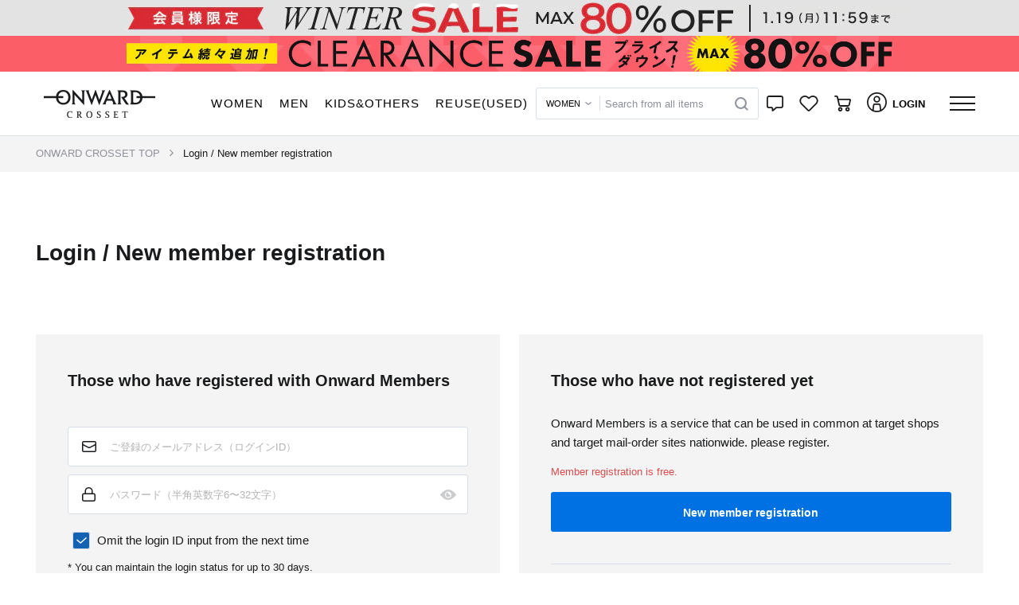

--- FILE ---
content_type: text/html; charset=UTF-8
request_url: https://crosset.onward.co.jp/login?parameters%5Bcode%5D=4141510&redirectTo=https%3A%2F%2Fcrosset.onward.co.jp%2Fcoordinate%2F1876319&type=coordinate
body_size: 38575
content:
<!DOCTYPE html>
<html lang="ja">
    <head><script type="text/javascript">(window.NREUM||(NREUM={})).init={privacy:{cookies_enabled:true},ajax:{deny_list:["bam.nr-data.net"]},feature_flags:["soft_nav"],distributed_tracing:{enabled:true}};(window.NREUM||(NREUM={})).loader_config={agentID:"1103425859",accountID:"4035848",trustKey:"4035848",xpid:"UAYEVF5XABABVFdbAgIOV1QF",licenseKey:"NRJS-caa464eacd80f991e8d",applicationID:"1069539104",browserID:"1103425859"};;/*! For license information please see nr-loader-spa-1.308.0.min.js.LICENSE.txt */
(()=>{var e,t,r={384:(e,t,r)=>{"use strict";r.d(t,{NT:()=>a,US:()=>u,Zm:()=>o,bQ:()=>d,dV:()=>c,pV:()=>l});var n=r(6154),i=r(1863),s=r(1910);const a={beacon:"bam.nr-data.net",errorBeacon:"bam.nr-data.net"};function o(){return n.gm.NREUM||(n.gm.NREUM={}),void 0===n.gm.newrelic&&(n.gm.newrelic=n.gm.NREUM),n.gm.NREUM}function c(){let e=o();return e.o||(e.o={ST:n.gm.setTimeout,SI:n.gm.setImmediate||n.gm.setInterval,CT:n.gm.clearTimeout,XHR:n.gm.XMLHttpRequest,REQ:n.gm.Request,EV:n.gm.Event,PR:n.gm.Promise,MO:n.gm.MutationObserver,FETCH:n.gm.fetch,WS:n.gm.WebSocket},(0,s.i)(...Object.values(e.o))),e}function d(e,t){let r=o();r.initializedAgents??={},t.initializedAt={ms:(0,i.t)(),date:new Date},r.initializedAgents[e]=t}function u(e,t){o()[e]=t}function l(){return function(){let e=o();const t=e.info||{};e.info={beacon:a.beacon,errorBeacon:a.errorBeacon,...t}}(),function(){let e=o();const t=e.init||{};e.init={...t}}(),c(),function(){let e=o();const t=e.loader_config||{};e.loader_config={...t}}(),o()}},782:(e,t,r)=>{"use strict";r.d(t,{T:()=>n});const n=r(860).K7.pageViewTiming},860:(e,t,r)=>{"use strict";r.d(t,{$J:()=>u,K7:()=>c,P3:()=>d,XX:()=>i,Yy:()=>o,df:()=>s,qY:()=>n,v4:()=>a});const n="events",i="jserrors",s="browser/blobs",a="rum",o="browser/logs",c={ajax:"ajax",genericEvents:"generic_events",jserrors:i,logging:"logging",metrics:"metrics",pageAction:"page_action",pageViewEvent:"page_view_event",pageViewTiming:"page_view_timing",sessionReplay:"session_replay",sessionTrace:"session_trace",softNav:"soft_navigations",spa:"spa"},d={[c.pageViewEvent]:1,[c.pageViewTiming]:2,[c.metrics]:3,[c.jserrors]:4,[c.spa]:5,[c.ajax]:6,[c.sessionTrace]:7,[c.softNav]:8,[c.sessionReplay]:9,[c.logging]:10,[c.genericEvents]:11},u={[c.pageViewEvent]:a,[c.pageViewTiming]:n,[c.ajax]:n,[c.spa]:n,[c.softNav]:n,[c.metrics]:i,[c.jserrors]:i,[c.sessionTrace]:s,[c.sessionReplay]:s,[c.logging]:o,[c.genericEvents]:"ins"}},944:(e,t,r)=>{"use strict";r.d(t,{R:()=>i});var n=r(3241);function i(e,t){"function"==typeof console.debug&&(console.debug("New Relic Warning: https://github.com/newrelic/newrelic-browser-agent/blob/main/docs/warning-codes.md#".concat(e),t),(0,n.W)({agentIdentifier:null,drained:null,type:"data",name:"warn",feature:"warn",data:{code:e,secondary:t}}))}},993:(e,t,r)=>{"use strict";r.d(t,{A$:()=>s,ET:()=>a,TZ:()=>o,p_:()=>i});var n=r(860);const i={ERROR:"ERROR",WARN:"WARN",INFO:"INFO",DEBUG:"DEBUG",TRACE:"TRACE"},s={OFF:0,ERROR:1,WARN:2,INFO:3,DEBUG:4,TRACE:5},a="log",o=n.K7.logging},1541:(e,t,r)=>{"use strict";r.d(t,{U:()=>i,f:()=>n});const n={MFE:"MFE",BA:"BA"};function i(e,t){if(2!==t?.harvestEndpointVersion)return{};const r=t.agentRef.runtime.appMetadata.agents[0].entityGuid;return e?{"source.id":e.id,"source.name":e.name,"source.type":e.type,"parent.id":e.parent?.id||r,"parent.type":e.parent?.type||n.BA}:{"entity.guid":r,appId:t.agentRef.info.applicationID}}},1687:(e,t,r)=>{"use strict";r.d(t,{Ak:()=>d,Ze:()=>h,x3:()=>u});var n=r(3241),i=r(7836),s=r(3606),a=r(860),o=r(2646);const c={};function d(e,t){const r={staged:!1,priority:a.P3[t]||0};l(e),c[e].get(t)||c[e].set(t,r)}function u(e,t){e&&c[e]&&(c[e].get(t)&&c[e].delete(t),p(e,t,!1),c[e].size&&f(e))}function l(e){if(!e)throw new Error("agentIdentifier required");c[e]||(c[e]=new Map)}function h(e="",t="feature",r=!1){if(l(e),!e||!c[e].get(t)||r)return p(e,t);c[e].get(t).staged=!0,f(e)}function f(e){const t=Array.from(c[e]);t.every(([e,t])=>t.staged)&&(t.sort((e,t)=>e[1].priority-t[1].priority),t.forEach(([t])=>{c[e].delete(t),p(e,t)}))}function p(e,t,r=!0){const a=e?i.ee.get(e):i.ee,c=s.i.handlers;if(!a.aborted&&a.backlog&&c){if((0,n.W)({agentIdentifier:e,type:"lifecycle",name:"drain",feature:t}),r){const e=a.backlog[t],r=c[t];if(r){for(let t=0;e&&t<e.length;++t)g(e[t],r);Object.entries(r).forEach(([e,t])=>{Object.values(t||{}).forEach(t=>{t[0]?.on&&t[0]?.context()instanceof o.y&&t[0].on(e,t[1])})})}}a.isolatedBacklog||delete c[t],a.backlog[t]=null,a.emit("drain-"+t,[])}}function g(e,t){var r=e[1];Object.values(t[r]||{}).forEach(t=>{var r=e[0];if(t[0]===r){var n=t[1],i=e[3],s=e[2];n.apply(i,s)}})}},1738:(e,t,r)=>{"use strict";r.d(t,{U:()=>f,Y:()=>h});var n=r(3241),i=r(9908),s=r(1863),a=r(944),o=r(5701),c=r(3969),d=r(8362),u=r(860),l=r(4261);function h(e,t,r,s){const h=s||r;!h||h[e]&&h[e]!==d.d.prototype[e]||(h[e]=function(){(0,i.p)(c.xV,["API/"+e+"/called"],void 0,u.K7.metrics,r.ee),(0,n.W)({agentIdentifier:r.agentIdentifier,drained:!!o.B?.[r.agentIdentifier],type:"data",name:"api",feature:l.Pl+e,data:{}});try{return t.apply(this,arguments)}catch(e){(0,a.R)(23,e)}})}function f(e,t,r,n,a){const o=e.info;null===r?delete o.jsAttributes[t]:o.jsAttributes[t]=r,(a||null===r)&&(0,i.p)(l.Pl+n,[(0,s.t)(),t,r],void 0,"session",e.ee)}},1741:(e,t,r)=>{"use strict";r.d(t,{W:()=>s});var n=r(944),i=r(4261);class s{#e(e,...t){if(this[e]!==s.prototype[e])return this[e](...t);(0,n.R)(35,e)}addPageAction(e,t){return this.#e(i.hG,e,t)}register(e){return this.#e(i.eY,e)}recordCustomEvent(e,t){return this.#e(i.fF,e,t)}setPageViewName(e,t){return this.#e(i.Fw,e,t)}setCustomAttribute(e,t,r){return this.#e(i.cD,e,t,r)}noticeError(e,t){return this.#e(i.o5,e,t)}setUserId(e,t=!1){return this.#e(i.Dl,e,t)}setApplicationVersion(e){return this.#e(i.nb,e)}setErrorHandler(e){return this.#e(i.bt,e)}addRelease(e,t){return this.#e(i.k6,e,t)}log(e,t){return this.#e(i.$9,e,t)}start(){return this.#e(i.d3)}finished(e){return this.#e(i.BL,e)}recordReplay(){return this.#e(i.CH)}pauseReplay(){return this.#e(i.Tb)}addToTrace(e){return this.#e(i.U2,e)}setCurrentRouteName(e){return this.#e(i.PA,e)}interaction(e){return this.#e(i.dT,e)}wrapLogger(e,t,r){return this.#e(i.Wb,e,t,r)}measure(e,t){return this.#e(i.V1,e,t)}consent(e){return this.#e(i.Pv,e)}}},1863:(e,t,r)=>{"use strict";function n(){return Math.floor(performance.now())}r.d(t,{t:()=>n})},1910:(e,t,r)=>{"use strict";r.d(t,{i:()=>s});var n=r(944);const i=new Map;function s(...e){return e.every(e=>{if(i.has(e))return i.get(e);const t="function"==typeof e?e.toString():"",r=t.includes("[native code]"),s=t.includes("nrWrapper");return r||s||(0,n.R)(64,e?.name||t),i.set(e,r),r})}},2555:(e,t,r)=>{"use strict";r.d(t,{D:()=>o,f:()=>a});var n=r(384),i=r(8122);const s={beacon:n.NT.beacon,errorBeacon:n.NT.errorBeacon,licenseKey:void 0,applicationID:void 0,sa:void 0,queueTime:void 0,applicationTime:void 0,ttGuid:void 0,user:void 0,account:void 0,product:void 0,extra:void 0,jsAttributes:{},userAttributes:void 0,atts:void 0,transactionName:void 0,tNamePlain:void 0};function a(e){try{return!!e.licenseKey&&!!e.errorBeacon&&!!e.applicationID}catch(e){return!1}}const o=e=>(0,i.a)(e,s)},2614:(e,t,r)=>{"use strict";r.d(t,{BB:()=>a,H3:()=>n,g:()=>d,iL:()=>c,tS:()=>o,uh:()=>i,wk:()=>s});const n="NRBA",i="SESSION",s=144e5,a=18e5,o={STARTED:"session-started",PAUSE:"session-pause",RESET:"session-reset",RESUME:"session-resume",UPDATE:"session-update"},c={SAME_TAB:"same-tab",CROSS_TAB:"cross-tab"},d={OFF:0,FULL:1,ERROR:2}},2646:(e,t,r)=>{"use strict";r.d(t,{y:()=>n});class n{constructor(e){this.contextId=e}}},2843:(e,t,r)=>{"use strict";r.d(t,{G:()=>s,u:()=>i});var n=r(3878);function i(e,t=!1,r,i){(0,n.DD)("visibilitychange",function(){if(t)return void("hidden"===document.visibilityState&&e());e(document.visibilityState)},r,i)}function s(e,t,r){(0,n.sp)("pagehide",e,t,r)}},3241:(e,t,r)=>{"use strict";r.d(t,{W:()=>s});var n=r(6154);const i="newrelic";function s(e={}){try{n.gm.dispatchEvent(new CustomEvent(i,{detail:e}))}catch(e){}}},3304:(e,t,r)=>{"use strict";r.d(t,{A:()=>s});var n=r(7836);const i=()=>{const e=new WeakSet;return(t,r)=>{if("object"==typeof r&&null!==r){if(e.has(r))return;e.add(r)}return r}};function s(e){try{return JSON.stringify(e,i())??""}catch(e){try{n.ee.emit("internal-error",[e])}catch(e){}return""}}},3333:(e,t,r)=>{"use strict";r.d(t,{$v:()=>u,TZ:()=>n,Xh:()=>c,Zp:()=>i,kd:()=>d,mq:()=>o,nf:()=>a,qN:()=>s});const n=r(860).K7.genericEvents,i=["auxclick","click","copy","keydown","paste","scrollend"],s=["focus","blur"],a=4,o=1e3,c=2e3,d=["PageAction","UserAction","BrowserPerformance"],u={RESOURCES:"experimental.resources",REGISTER:"register"}},3434:(e,t,r)=>{"use strict";r.d(t,{Jt:()=>s,YM:()=>d});var n=r(7836),i=r(5607);const s="nr@original:".concat(i.W),a=50;var o=Object.prototype.hasOwnProperty,c=!1;function d(e,t){return e||(e=n.ee),r.inPlace=function(e,t,n,i,s){n||(n="");const a="-"===n.charAt(0);for(let o=0;o<t.length;o++){const c=t[o],d=e[c];l(d)||(e[c]=r(d,a?c+n:n,i,c,s))}},r.flag=s,r;function r(t,r,n,c,d){return l(t)?t:(r||(r=""),nrWrapper[s]=t,function(e,t,r){if(Object.defineProperty&&Object.keys)try{return Object.keys(e).forEach(function(r){Object.defineProperty(t,r,{get:function(){return e[r]},set:function(t){return e[r]=t,t}})}),t}catch(e){u([e],r)}for(var n in e)o.call(e,n)&&(t[n]=e[n])}(t,nrWrapper,e),nrWrapper);function nrWrapper(){var s,o,l,h;let f;try{o=this,s=[...arguments],l="function"==typeof n?n(s,o):n||{}}catch(t){u([t,"",[s,o,c],l],e)}i(r+"start",[s,o,c],l,d);const p=performance.now();let g;try{return h=t.apply(o,s),g=performance.now(),h}catch(e){throw g=performance.now(),i(r+"err",[s,o,e],l,d),f=e,f}finally{const e=g-p,t={start:p,end:g,duration:e,isLongTask:e>=a,methodName:c,thrownError:f};t.isLongTask&&i("long-task",[t,o],l,d),i(r+"end",[s,o,h],l,d)}}}function i(r,n,i,s){if(!c||t){var a=c;c=!0;try{e.emit(r,n,i,t,s)}catch(t){u([t,r,n,i],e)}c=a}}}function u(e,t){t||(t=n.ee);try{t.emit("internal-error",e)}catch(e){}}function l(e){return!(e&&"function"==typeof e&&e.apply&&!e[s])}},3606:(e,t,r)=>{"use strict";r.d(t,{i:()=>s});var n=r(9908);s.on=a;var i=s.handlers={};function s(e,t,r,s){a(s||n.d,i,e,t,r)}function a(e,t,r,i,s){s||(s="feature"),e||(e=n.d);var a=t[s]=t[s]||{};(a[r]=a[r]||[]).push([e,i])}},3738:(e,t,r)=>{"use strict";r.d(t,{He:()=>i,Kp:()=>o,Lc:()=>d,Rz:()=>u,TZ:()=>n,bD:()=>s,d3:()=>a,jx:()=>l,sl:()=>h,uP:()=>c});const n=r(860).K7.sessionTrace,i="bstResource",s="resource",a="-start",o="-end",c="fn"+a,d="fn"+o,u="pushState",l=1e3,h=3e4},3785:(e,t,r)=>{"use strict";r.d(t,{R:()=>c,b:()=>d});var n=r(9908),i=r(1863),s=r(860),a=r(3969),o=r(993);function c(e,t,r={},c=o.p_.INFO,d=!0,u,l=(0,i.t)()){(0,n.p)(a.xV,["API/logging/".concat(c.toLowerCase(),"/called")],void 0,s.K7.metrics,e),(0,n.p)(o.ET,[l,t,r,c,d,u],void 0,s.K7.logging,e)}function d(e){return"string"==typeof e&&Object.values(o.p_).some(t=>t===e.toUpperCase().trim())}},3878:(e,t,r)=>{"use strict";function n(e,t){return{capture:e,passive:!1,signal:t}}function i(e,t,r=!1,i){window.addEventListener(e,t,n(r,i))}function s(e,t,r=!1,i){document.addEventListener(e,t,n(r,i))}r.d(t,{DD:()=>s,jT:()=>n,sp:()=>i})},3962:(e,t,r)=>{"use strict";r.d(t,{AM:()=>a,O2:()=>l,OV:()=>s,Qu:()=>h,TZ:()=>c,ih:()=>f,pP:()=>o,t1:()=>u,tC:()=>i,wD:()=>d});var n=r(860);const i=["click","keydown","submit"],s="popstate",a="api",o="initialPageLoad",c=n.K7.softNav,d=5e3,u=500,l={INITIAL_PAGE_LOAD:"",ROUTE_CHANGE:1,UNSPECIFIED:2},h={INTERACTION:1,AJAX:2,CUSTOM_END:3,CUSTOM_TRACER:4},f={IP:"in progress",PF:"pending finish",FIN:"finished",CAN:"cancelled"}},3969:(e,t,r)=>{"use strict";r.d(t,{TZ:()=>n,XG:()=>o,rs:()=>i,xV:()=>a,z_:()=>s});const n=r(860).K7.metrics,i="sm",s="cm",a="storeSupportabilityMetrics",o="storeEventMetrics"},4234:(e,t,r)=>{"use strict";r.d(t,{W:()=>s});var n=r(7836),i=r(1687);class s{constructor(e,t){this.agentIdentifier=e,this.ee=n.ee.get(e),this.featureName=t,this.blocked=!1}deregisterDrain(){(0,i.x3)(this.agentIdentifier,this.featureName)}}},4261:(e,t,r)=>{"use strict";r.d(t,{$9:()=>u,BL:()=>c,CH:()=>p,Dl:()=>R,Fw:()=>w,PA:()=>v,Pl:()=>n,Pv:()=>A,Tb:()=>h,U2:()=>a,V1:()=>E,Wb:()=>T,bt:()=>y,cD:()=>b,d3:()=>x,dT:()=>d,eY:()=>g,fF:()=>f,hG:()=>s,hw:()=>i,k6:()=>o,nb:()=>m,o5:()=>l});const n="api-",i=n+"ixn-",s="addPageAction",a="addToTrace",o="addRelease",c="finished",d="interaction",u="log",l="noticeError",h="pauseReplay",f="recordCustomEvent",p="recordReplay",g="register",m="setApplicationVersion",v="setCurrentRouteName",b="setCustomAttribute",y="setErrorHandler",w="setPageViewName",R="setUserId",x="start",T="wrapLogger",E="measure",A="consent"},5205:(e,t,r)=>{"use strict";r.d(t,{j:()=>S});var n=r(384),i=r(1741);var s=r(2555),a=r(3333);const o=e=>{if(!e||"string"!=typeof e)return!1;try{document.createDocumentFragment().querySelector(e)}catch{return!1}return!0};var c=r(2614),d=r(944),u=r(8122);const l="[data-nr-mask]",h=e=>(0,u.a)(e,(()=>{const e={feature_flags:[],experimental:{allow_registered_children:!1,resources:!1},mask_selector:"*",block_selector:"[data-nr-block]",mask_input_options:{color:!1,date:!1,"datetime-local":!1,email:!1,month:!1,number:!1,range:!1,search:!1,tel:!1,text:!1,time:!1,url:!1,week:!1,textarea:!1,select:!1,password:!0}};return{ajax:{deny_list:void 0,block_internal:!0,enabled:!0,autoStart:!0},api:{get allow_registered_children(){return e.feature_flags.includes(a.$v.REGISTER)||e.experimental.allow_registered_children},set allow_registered_children(t){e.experimental.allow_registered_children=t},duplicate_registered_data:!1},browser_consent_mode:{enabled:!1},distributed_tracing:{enabled:void 0,exclude_newrelic_header:void 0,cors_use_newrelic_header:void 0,cors_use_tracecontext_headers:void 0,allowed_origins:void 0},get feature_flags(){return e.feature_flags},set feature_flags(t){e.feature_flags=t},generic_events:{enabled:!0,autoStart:!0},harvest:{interval:30},jserrors:{enabled:!0,autoStart:!0},logging:{enabled:!0,autoStart:!0},metrics:{enabled:!0,autoStart:!0},obfuscate:void 0,page_action:{enabled:!0},page_view_event:{enabled:!0,autoStart:!0},page_view_timing:{enabled:!0,autoStart:!0},performance:{capture_marks:!1,capture_measures:!1,capture_detail:!0,resources:{get enabled(){return e.feature_flags.includes(a.$v.RESOURCES)||e.experimental.resources},set enabled(t){e.experimental.resources=t},asset_types:[],first_party_domains:[],ignore_newrelic:!0}},privacy:{cookies_enabled:!0},proxy:{assets:void 0,beacon:void 0},session:{expiresMs:c.wk,inactiveMs:c.BB},session_replay:{autoStart:!0,enabled:!1,preload:!1,sampling_rate:10,error_sampling_rate:100,collect_fonts:!1,inline_images:!1,fix_stylesheets:!0,mask_all_inputs:!0,get mask_text_selector(){return e.mask_selector},set mask_text_selector(t){o(t)?e.mask_selector="".concat(t,",").concat(l):""===t||null===t?e.mask_selector=l:(0,d.R)(5,t)},get block_class(){return"nr-block"},get ignore_class(){return"nr-ignore"},get mask_text_class(){return"nr-mask"},get block_selector(){return e.block_selector},set block_selector(t){o(t)?e.block_selector+=",".concat(t):""!==t&&(0,d.R)(6,t)},get mask_input_options(){return e.mask_input_options},set mask_input_options(t){t&&"object"==typeof t?e.mask_input_options={...t,password:!0}:(0,d.R)(7,t)}},session_trace:{enabled:!0,autoStart:!0},soft_navigations:{enabled:!0,autoStart:!0},spa:{enabled:!0,autoStart:!0},ssl:void 0,user_actions:{enabled:!0,elementAttributes:["id","className","tagName","type"]}}})());var f=r(6154),p=r(9324);let g=0;const m={buildEnv:p.F3,distMethod:p.Xs,version:p.xv,originTime:f.WN},v={consented:!1},b={appMetadata:{},get consented(){return this.session?.state?.consent||v.consented},set consented(e){v.consented=e},customTransaction:void 0,denyList:void 0,disabled:!1,harvester:void 0,isolatedBacklog:!1,isRecording:!1,loaderType:void 0,maxBytes:3e4,obfuscator:void 0,onerror:void 0,ptid:void 0,releaseIds:{},session:void 0,timeKeeper:void 0,registeredEntities:[],jsAttributesMetadata:{bytes:0},get harvestCount(){return++g}},y=e=>{const t=(0,u.a)(e,b),r=Object.keys(m).reduce((e,t)=>(e[t]={value:m[t],writable:!1,configurable:!0,enumerable:!0},e),{});return Object.defineProperties(t,r)};var w=r(5701);const R=e=>{const t=e.startsWith("http");e+="/",r.p=t?e:"https://"+e};var x=r(7836),T=r(3241);const E={accountID:void 0,trustKey:void 0,agentID:void 0,licenseKey:void 0,applicationID:void 0,xpid:void 0},A=e=>(0,u.a)(e,E),_=new Set;function S(e,t={},r,a){let{init:o,info:c,loader_config:d,runtime:u={},exposed:l=!0}=t;if(!c){const e=(0,n.pV)();o=e.init,c=e.info,d=e.loader_config}e.init=h(o||{}),e.loader_config=A(d||{}),c.jsAttributes??={},f.bv&&(c.jsAttributes.isWorker=!0),e.info=(0,s.D)(c);const p=e.init,g=[c.beacon,c.errorBeacon];_.has(e.agentIdentifier)||(p.proxy.assets&&(R(p.proxy.assets),g.push(p.proxy.assets)),p.proxy.beacon&&g.push(p.proxy.beacon),e.beacons=[...g],function(e){const t=(0,n.pV)();Object.getOwnPropertyNames(i.W.prototype).forEach(r=>{const n=i.W.prototype[r];if("function"!=typeof n||"constructor"===n)return;let s=t[r];e[r]&&!1!==e.exposed&&"micro-agent"!==e.runtime?.loaderType&&(t[r]=(...t)=>{const n=e[r](...t);return s?s(...t):n})})}(e),(0,n.US)("activatedFeatures",w.B)),u.denyList=[...p.ajax.deny_list||[],...p.ajax.block_internal?g:[]],u.ptid=e.agentIdentifier,u.loaderType=r,e.runtime=y(u),_.has(e.agentIdentifier)||(e.ee=x.ee.get(e.agentIdentifier),e.exposed=l,(0,T.W)({agentIdentifier:e.agentIdentifier,drained:!!w.B?.[e.agentIdentifier],type:"lifecycle",name:"initialize",feature:void 0,data:e.config})),_.add(e.agentIdentifier)}},5270:(e,t,r)=>{"use strict";r.d(t,{Aw:()=>a,SR:()=>s,rF:()=>o});var n=r(384),i=r(7767);function s(e){return!!(0,n.dV)().o.MO&&(0,i.V)(e)&&!0===e?.session_trace.enabled}function a(e){return!0===e?.session_replay.preload&&s(e)}function o(e,t){try{if("string"==typeof t?.type){if("password"===t.type.toLowerCase())return"*".repeat(e?.length||0);if(void 0!==t?.dataset?.nrUnmask||t?.classList?.contains("nr-unmask"))return e}}catch(e){}return"string"==typeof e?e.replace(/[\S]/g,"*"):"*".repeat(e?.length||0)}},5289:(e,t,r)=>{"use strict";r.d(t,{GG:()=>a,Qr:()=>c,sB:()=>o});var n=r(3878),i=r(6389);function s(){return"undefined"==typeof document||"complete"===document.readyState}function a(e,t){if(s())return e();const r=(0,i.J)(e),a=setInterval(()=>{s()&&(clearInterval(a),r())},500);(0,n.sp)("load",r,t)}function o(e){if(s())return e();(0,n.DD)("DOMContentLoaded",e)}function c(e){if(s())return e();(0,n.sp)("popstate",e)}},5607:(e,t,r)=>{"use strict";r.d(t,{W:()=>n});const n=(0,r(9566).bz)()},5701:(e,t,r)=>{"use strict";r.d(t,{B:()=>s,t:()=>a});var n=r(3241);const i=new Set,s={};function a(e,t){const r=t.agentIdentifier;s[r]??={},e&&"object"==typeof e&&(i.has(r)||(t.ee.emit("rumresp",[e]),s[r]=e,i.add(r),(0,n.W)({agentIdentifier:r,loaded:!0,drained:!0,type:"lifecycle",name:"load",feature:void 0,data:e})))}},6154:(e,t,r)=>{"use strict";r.d(t,{OF:()=>d,RI:()=>i,WN:()=>h,bv:()=>s,eN:()=>f,gm:()=>a,lR:()=>l,m:()=>c,mw:()=>o,sb:()=>u});var n=r(1863);const i="undefined"!=typeof window&&!!window.document,s="undefined"!=typeof WorkerGlobalScope&&("undefined"!=typeof self&&self instanceof WorkerGlobalScope&&self.navigator instanceof WorkerNavigator||"undefined"!=typeof globalThis&&globalThis instanceof WorkerGlobalScope&&globalThis.navigator instanceof WorkerNavigator),a=i?window:"undefined"!=typeof WorkerGlobalScope&&("undefined"!=typeof self&&self instanceof WorkerGlobalScope&&self||"undefined"!=typeof globalThis&&globalThis instanceof WorkerGlobalScope&&globalThis),o=Boolean("hidden"===a?.document?.visibilityState),c=""+a?.location,d=/iPad|iPhone|iPod/.test(a.navigator?.userAgent),u=d&&"undefined"==typeof SharedWorker,l=(()=>{const e=a.navigator?.userAgent?.match(/Firefox[/\s](\d+\.\d+)/);return Array.isArray(e)&&e.length>=2?+e[1]:0})(),h=Date.now()-(0,n.t)(),f=()=>"undefined"!=typeof PerformanceNavigationTiming&&a?.performance?.getEntriesByType("navigation")?.[0]?.responseStart},6344:(e,t,r)=>{"use strict";r.d(t,{BB:()=>u,Qb:()=>l,TZ:()=>i,Ug:()=>a,Vh:()=>s,_s:()=>o,bc:()=>d,yP:()=>c});var n=r(2614);const i=r(860).K7.sessionReplay,s="errorDuringReplay",a=.12,o={DomContentLoaded:0,Load:1,FullSnapshot:2,IncrementalSnapshot:3,Meta:4,Custom:5},c={[n.g.ERROR]:15e3,[n.g.FULL]:3e5,[n.g.OFF]:0},d={RESET:{message:"Session was reset",sm:"Reset"},IMPORT:{message:"Recorder failed to import",sm:"Import"},TOO_MANY:{message:"429: Too Many Requests",sm:"Too-Many"},TOO_BIG:{message:"Payload was too large",sm:"Too-Big"},CROSS_TAB:{message:"Session Entity was set to OFF on another tab",sm:"Cross-Tab"},ENTITLEMENTS:{message:"Session Replay is not allowed and will not be started",sm:"Entitlement"}},u=5e3,l={API:"api",RESUME:"resume",SWITCH_TO_FULL:"switchToFull",INITIALIZE:"initialize",PRELOAD:"preload"}},6389:(e,t,r)=>{"use strict";function n(e,t=500,r={}){const n=r?.leading||!1;let i;return(...r)=>{n&&void 0===i&&(e.apply(this,r),i=setTimeout(()=>{i=clearTimeout(i)},t)),n||(clearTimeout(i),i=setTimeout(()=>{e.apply(this,r)},t))}}function i(e){let t=!1;return(...r)=>{t||(t=!0,e.apply(this,r))}}r.d(t,{J:()=>i,s:()=>n})},6630:(e,t,r)=>{"use strict";r.d(t,{T:()=>n});const n=r(860).K7.pageViewEvent},6774:(e,t,r)=>{"use strict";r.d(t,{T:()=>n});const n=r(860).K7.jserrors},7295:(e,t,r)=>{"use strict";r.d(t,{Xv:()=>a,gX:()=>i,iW:()=>s});var n=[];function i(e){if(!e||s(e))return!1;if(0===n.length)return!0;if("*"===n[0].hostname)return!1;for(var t=0;t<n.length;t++){var r=n[t];if(r.hostname.test(e.hostname)&&r.pathname.test(e.pathname))return!1}return!0}function s(e){return void 0===e.hostname}function a(e){if(n=[],e&&e.length)for(var t=0;t<e.length;t++){let r=e[t];if(!r)continue;if("*"===r)return void(n=[{hostname:"*"}]);0===r.indexOf("http://")?r=r.substring(7):0===r.indexOf("https://")&&(r=r.substring(8));const i=r.indexOf("/");let s,a;i>0?(s=r.substring(0,i),a=r.substring(i)):(s=r,a="*");let[c]=s.split(":");n.push({hostname:o(c),pathname:o(a,!0)})}}function o(e,t=!1){const r=e.replace(/[.+?^${}()|[\]\\]/g,e=>"\\"+e).replace(/\*/g,".*?");return new RegExp((t?"^":"")+r+"$")}},7485:(e,t,r)=>{"use strict";r.d(t,{D:()=>i});var n=r(6154);function i(e){if(0===(e||"").indexOf("data:"))return{protocol:"data"};try{const t=new URL(e,location.href),r={port:t.port,hostname:t.hostname,pathname:t.pathname,search:t.search,protocol:t.protocol.slice(0,t.protocol.indexOf(":")),sameOrigin:t.protocol===n.gm?.location?.protocol&&t.host===n.gm?.location?.host};return r.port&&""!==r.port||("http:"===t.protocol&&(r.port="80"),"https:"===t.protocol&&(r.port="443")),r.pathname&&""!==r.pathname?r.pathname.startsWith("/")||(r.pathname="/".concat(r.pathname)):r.pathname="/",r}catch(e){return{}}}},7699:(e,t,r)=>{"use strict";r.d(t,{It:()=>s,KC:()=>o,No:()=>i,qh:()=>a});var n=r(860);const i=16e3,s=1e6,a="SESSION_ERROR",o={[n.K7.logging]:!0,[n.K7.genericEvents]:!1,[n.K7.jserrors]:!1,[n.K7.ajax]:!1}},7767:(e,t,r)=>{"use strict";r.d(t,{V:()=>i});var n=r(6154);const i=e=>n.RI&&!0===e?.privacy.cookies_enabled},7836:(e,t,r)=>{"use strict";r.d(t,{P:()=>o,ee:()=>c});var n=r(384),i=r(8990),s=r(2646),a=r(5607);const o="nr@context:".concat(a.W),c=function e(t,r){var n={},a={},u={},l=!1;try{l=16===r.length&&d.initializedAgents?.[r]?.runtime.isolatedBacklog}catch(e){}var h={on:p,addEventListener:p,removeEventListener:function(e,t){var r=n[e];if(!r)return;for(var i=0;i<r.length;i++)r[i]===t&&r.splice(i,1)},emit:function(e,r,n,i,s){!1!==s&&(s=!0);if(c.aborted&&!i)return;t&&s&&t.emit(e,r,n);var o=f(n);g(e).forEach(e=>{e.apply(o,r)});var d=v()[a[e]];d&&d.push([h,e,r,o]);return o},get:m,listeners:g,context:f,buffer:function(e,t){const r=v();if(t=t||"feature",h.aborted)return;Object.entries(e||{}).forEach(([e,n])=>{a[n]=t,t in r||(r[t]=[])})},abort:function(){h._aborted=!0,Object.keys(h.backlog).forEach(e=>{delete h.backlog[e]})},isBuffering:function(e){return!!v()[a[e]]},debugId:r,backlog:l?{}:t&&"object"==typeof t.backlog?t.backlog:{},isolatedBacklog:l};return Object.defineProperty(h,"aborted",{get:()=>{let e=h._aborted||!1;return e||(t&&(e=t.aborted),e)}}),h;function f(e){return e&&e instanceof s.y?e:e?(0,i.I)(e,o,()=>new s.y(o)):new s.y(o)}function p(e,t){n[e]=g(e).concat(t)}function g(e){return n[e]||[]}function m(t){return u[t]=u[t]||e(h,t)}function v(){return h.backlog}}(void 0,"globalEE"),d=(0,n.Zm)();d.ee||(d.ee=c)},8122:(e,t,r)=>{"use strict";r.d(t,{a:()=>i});var n=r(944);function i(e,t){try{if(!e||"object"!=typeof e)return(0,n.R)(3);if(!t||"object"!=typeof t)return(0,n.R)(4);const r=Object.create(Object.getPrototypeOf(t),Object.getOwnPropertyDescriptors(t)),s=0===Object.keys(r).length?e:r;for(let a in s)if(void 0!==e[a])try{if(null===e[a]){r[a]=null;continue}Array.isArray(e[a])&&Array.isArray(t[a])?r[a]=Array.from(new Set([...e[a],...t[a]])):"object"==typeof e[a]&&"object"==typeof t[a]?r[a]=i(e[a],t[a]):r[a]=e[a]}catch(e){r[a]||(0,n.R)(1,e)}return r}catch(e){(0,n.R)(2,e)}}},8139:(e,t,r)=>{"use strict";r.d(t,{u:()=>h});var n=r(7836),i=r(3434),s=r(8990),a=r(6154);const o={},c=a.gm.XMLHttpRequest,d="addEventListener",u="removeEventListener",l="nr@wrapped:".concat(n.P);function h(e){var t=function(e){return(e||n.ee).get("events")}(e);if(o[t.debugId]++)return t;o[t.debugId]=1;var r=(0,i.YM)(t,!0);function h(e){r.inPlace(e,[d,u],"-",p)}function p(e,t){return e[1]}return"getPrototypeOf"in Object&&(a.RI&&f(document,h),c&&f(c.prototype,h),f(a.gm,h)),t.on(d+"-start",function(e,t){var n=e[1];if(null!==n&&("function"==typeof n||"object"==typeof n)&&"newrelic"!==e[0]){var i=(0,s.I)(n,l,function(){var e={object:function(){if("function"!=typeof n.handleEvent)return;return n.handleEvent.apply(n,arguments)},function:n}[typeof n];return e?r(e,"fn-",null,e.name||"anonymous"):n});this.wrapped=e[1]=i}}),t.on(u+"-start",function(e){e[1]=this.wrapped||e[1]}),t}function f(e,t,...r){let n=e;for(;"object"==typeof n&&!Object.prototype.hasOwnProperty.call(n,d);)n=Object.getPrototypeOf(n);n&&t(n,...r)}},8362:(e,t,r)=>{"use strict";r.d(t,{d:()=>s});var n=r(9566),i=r(1741);class s extends i.W{agentIdentifier=(0,n.LA)(16)}},8374:(e,t,r)=>{r.nc=(()=>{try{return document?.currentScript?.nonce}catch(e){}return""})()},8990:(e,t,r)=>{"use strict";r.d(t,{I:()=>i});var n=Object.prototype.hasOwnProperty;function i(e,t,r){if(n.call(e,t))return e[t];var i=r();if(Object.defineProperty&&Object.keys)try{return Object.defineProperty(e,t,{value:i,writable:!0,enumerable:!1}),i}catch(e){}return e[t]=i,i}},9119:(e,t,r)=>{"use strict";r.d(t,{L:()=>s});var n=/([^?#]*)[^#]*(#[^?]*|$).*/,i=/([^?#]*)().*/;function s(e,t){return e?e.replace(t?n:i,"$1$2"):e}},9300:(e,t,r)=>{"use strict";r.d(t,{T:()=>n});const n=r(860).K7.ajax},9324:(e,t,r)=>{"use strict";r.d(t,{AJ:()=>a,F3:()=>i,Xs:()=>s,Yq:()=>o,xv:()=>n});const n="1.308.0",i="PROD",s="CDN",a="@newrelic/rrweb",o="1.0.1"},9566:(e,t,r)=>{"use strict";r.d(t,{LA:()=>o,ZF:()=>c,bz:()=>a,el:()=>d});var n=r(6154);const i="xxxxxxxx-xxxx-4xxx-yxxx-xxxxxxxxxxxx";function s(e,t){return e?15&e[t]:16*Math.random()|0}function a(){const e=n.gm?.crypto||n.gm?.msCrypto;let t,r=0;return e&&e.getRandomValues&&(t=e.getRandomValues(new Uint8Array(30))),i.split("").map(e=>"x"===e?s(t,r++).toString(16):"y"===e?(3&s()|8).toString(16):e).join("")}function o(e){const t=n.gm?.crypto||n.gm?.msCrypto;let r,i=0;t&&t.getRandomValues&&(r=t.getRandomValues(new Uint8Array(e)));const a=[];for(var o=0;o<e;o++)a.push(s(r,i++).toString(16));return a.join("")}function c(){return o(16)}function d(){return o(32)}},9908:(e,t,r)=>{"use strict";r.d(t,{d:()=>n,p:()=>i});var n=r(7836).ee.get("handle");function i(e,t,r,i,s){s?(s.buffer([e],i),s.emit(e,t,r)):(n.buffer([e],i),n.emit(e,t,r))}}},n={};function i(e){var t=n[e];if(void 0!==t)return t.exports;var s=n[e]={exports:{}};return r[e](s,s.exports,i),s.exports}i.m=r,i.d=(e,t)=>{for(var r in t)i.o(t,r)&&!i.o(e,r)&&Object.defineProperty(e,r,{enumerable:!0,get:t[r]})},i.f={},i.e=e=>Promise.all(Object.keys(i.f).reduce((t,r)=>(i.f[r](e,t),t),[])),i.u=e=>({212:"nr-spa-compressor",249:"nr-spa-recorder",478:"nr-spa"}[e]+"-1.308.0.min.js"),i.o=(e,t)=>Object.prototype.hasOwnProperty.call(e,t),e={},t="NRBA-1.308.0.PROD:",i.l=(r,n,s,a)=>{if(e[r])e[r].push(n);else{var o,c;if(void 0!==s)for(var d=document.getElementsByTagName("script"),u=0;u<d.length;u++){var l=d[u];if(l.getAttribute("src")==r||l.getAttribute("data-webpack")==t+s){o=l;break}}if(!o){c=!0;var h={478:"sha512-RSfSVnmHk59T/uIPbdSE0LPeqcEdF4/+XhfJdBuccH5rYMOEZDhFdtnh6X6nJk7hGpzHd9Ujhsy7lZEz/ORYCQ==",249:"sha512-ehJXhmntm85NSqW4MkhfQqmeKFulra3klDyY0OPDUE+sQ3GokHlPh1pmAzuNy//3j4ac6lzIbmXLvGQBMYmrkg==",212:"sha512-B9h4CR46ndKRgMBcK+j67uSR2RCnJfGefU+A7FrgR/k42ovXy5x/MAVFiSvFxuVeEk/pNLgvYGMp1cBSK/G6Fg=="};(o=document.createElement("script")).charset="utf-8",i.nc&&o.setAttribute("nonce",i.nc),o.setAttribute("data-webpack",t+s),o.src=r,0!==o.src.indexOf(window.location.origin+"/")&&(o.crossOrigin="anonymous"),h[a]&&(o.integrity=h[a])}e[r]=[n];var f=(t,n)=>{o.onerror=o.onload=null,clearTimeout(p);var i=e[r];if(delete e[r],o.parentNode&&o.parentNode.removeChild(o),i&&i.forEach(e=>e(n)),t)return t(n)},p=setTimeout(f.bind(null,void 0,{type:"timeout",target:o}),12e4);o.onerror=f.bind(null,o.onerror),o.onload=f.bind(null,o.onload),c&&document.head.appendChild(o)}},i.r=e=>{"undefined"!=typeof Symbol&&Symbol.toStringTag&&Object.defineProperty(e,Symbol.toStringTag,{value:"Module"}),Object.defineProperty(e,"__esModule",{value:!0})},i.p="https://js-agent.newrelic.com/",(()=>{var e={38:0,788:0};i.f.j=(t,r)=>{var n=i.o(e,t)?e[t]:void 0;if(0!==n)if(n)r.push(n[2]);else{var s=new Promise((r,i)=>n=e[t]=[r,i]);r.push(n[2]=s);var a=i.p+i.u(t),o=new Error;i.l(a,r=>{if(i.o(e,t)&&(0!==(n=e[t])&&(e[t]=void 0),n)){var s=r&&("load"===r.type?"missing":r.type),a=r&&r.target&&r.target.src;o.message="Loading chunk "+t+" failed: ("+s+": "+a+")",o.name="ChunkLoadError",o.type=s,o.request=a,n[1](o)}},"chunk-"+t,t)}};var t=(t,r)=>{var n,s,[a,o,c]=r,d=0;if(a.some(t=>0!==e[t])){for(n in o)i.o(o,n)&&(i.m[n]=o[n]);if(c)c(i)}for(t&&t(r);d<a.length;d++)s=a[d],i.o(e,s)&&e[s]&&e[s][0](),e[s]=0},r=self["webpackChunk:NRBA-1.308.0.PROD"]=self["webpackChunk:NRBA-1.308.0.PROD"]||[];r.forEach(t.bind(null,0)),r.push=t.bind(null,r.push.bind(r))})(),(()=>{"use strict";i(8374);var e=i(8362),t=i(860);const r=Object.values(t.K7);var n=i(5205);var s=i(9908),a=i(1863),o=i(4261),c=i(1738);var d=i(1687),u=i(4234),l=i(5289),h=i(6154),f=i(944),p=i(5270),g=i(7767),m=i(6389),v=i(7699);class b extends u.W{constructor(e,t){super(e.agentIdentifier,t),this.agentRef=e,this.abortHandler=void 0,this.featAggregate=void 0,this.loadedSuccessfully=void 0,this.onAggregateImported=new Promise(e=>{this.loadedSuccessfully=e}),this.deferred=Promise.resolve(),!1===e.init[this.featureName].autoStart?this.deferred=new Promise((t,r)=>{this.ee.on("manual-start-all",(0,m.J)(()=>{(0,d.Ak)(e.agentIdentifier,this.featureName),t()}))}):(0,d.Ak)(e.agentIdentifier,t)}importAggregator(e,t,r={}){if(this.featAggregate)return;const n=async()=>{let n;await this.deferred;try{if((0,g.V)(e.init)){const{setupAgentSession:t}=await i.e(478).then(i.bind(i,8766));n=t(e)}}catch(e){(0,f.R)(20,e),this.ee.emit("internal-error",[e]),(0,s.p)(v.qh,[e],void 0,this.featureName,this.ee)}try{if(!this.#t(this.featureName,n,e.init))return(0,d.Ze)(this.agentIdentifier,this.featureName),void this.loadedSuccessfully(!1);const{Aggregate:i}=await t();this.featAggregate=new i(e,r),e.runtime.harvester.initializedAggregates.push(this.featAggregate),this.loadedSuccessfully(!0)}catch(e){(0,f.R)(34,e),this.abortHandler?.(),(0,d.Ze)(this.agentIdentifier,this.featureName,!0),this.loadedSuccessfully(!1),this.ee&&this.ee.abort()}};h.RI?(0,l.GG)(()=>n(),!0):n()}#t(e,r,n){if(this.blocked)return!1;switch(e){case t.K7.sessionReplay:return(0,p.SR)(n)&&!!r;case t.K7.sessionTrace:return!!r;default:return!0}}}var y=i(6630),w=i(2614),R=i(3241);class x extends b{static featureName=y.T;constructor(e){var t;super(e,y.T),this.setupInspectionEvents(e.agentIdentifier),t=e,(0,c.Y)(o.Fw,function(e,r){"string"==typeof e&&("/"!==e.charAt(0)&&(e="/"+e),t.runtime.customTransaction=(r||"http://custom.transaction")+e,(0,s.p)(o.Pl+o.Fw,[(0,a.t)()],void 0,void 0,t.ee))},t),this.importAggregator(e,()=>i.e(478).then(i.bind(i,2467)))}setupInspectionEvents(e){const t=(t,r)=>{t&&(0,R.W)({agentIdentifier:e,timeStamp:t.timeStamp,loaded:"complete"===t.target.readyState,type:"window",name:r,data:t.target.location+""})};(0,l.sB)(e=>{t(e,"DOMContentLoaded")}),(0,l.GG)(e=>{t(e,"load")}),(0,l.Qr)(e=>{t(e,"navigate")}),this.ee.on(w.tS.UPDATE,(t,r)=>{(0,R.W)({agentIdentifier:e,type:"lifecycle",name:"session",data:r})})}}var T=i(384);class E extends e.d{constructor(e){var t;(super(),h.gm)?(this.features={},(0,T.bQ)(this.agentIdentifier,this),this.desiredFeatures=new Set(e.features||[]),this.desiredFeatures.add(x),(0,n.j)(this,e,e.loaderType||"agent"),t=this,(0,c.Y)(o.cD,function(e,r,n=!1){if("string"==typeof e){if(["string","number","boolean"].includes(typeof r)||null===r)return(0,c.U)(t,e,r,o.cD,n);(0,f.R)(40,typeof r)}else(0,f.R)(39,typeof e)},t),function(e){(0,c.Y)(o.Dl,function(t,r=!1){if("string"!=typeof t&&null!==t)return void(0,f.R)(41,typeof t);const n=e.info.jsAttributes["enduser.id"];r&&null!=n&&n!==t?(0,s.p)(o.Pl+"setUserIdAndResetSession",[t],void 0,"session",e.ee):(0,c.U)(e,"enduser.id",t,o.Dl,!0)},e)}(this),function(e){(0,c.Y)(o.nb,function(t){if("string"==typeof t||null===t)return(0,c.U)(e,"application.version",t,o.nb,!1);(0,f.R)(42,typeof t)},e)}(this),function(e){(0,c.Y)(o.d3,function(){e.ee.emit("manual-start-all")},e)}(this),function(e){(0,c.Y)(o.Pv,function(t=!0){if("boolean"==typeof t){if((0,s.p)(o.Pl+o.Pv,[t],void 0,"session",e.ee),e.runtime.consented=t,t){const t=e.features.page_view_event;t.onAggregateImported.then(e=>{const r=t.featAggregate;e&&!r.sentRum&&r.sendRum()})}}else(0,f.R)(65,typeof t)},e)}(this),this.run()):(0,f.R)(21)}get config(){return{info:this.info,init:this.init,loader_config:this.loader_config,runtime:this.runtime}}get api(){return this}run(){try{const e=function(e){const t={};return r.forEach(r=>{t[r]=!!e[r]?.enabled}),t}(this.init),n=[...this.desiredFeatures];n.sort((e,r)=>t.P3[e.featureName]-t.P3[r.featureName]),n.forEach(r=>{if(!e[r.featureName]&&r.featureName!==t.K7.pageViewEvent)return;if(r.featureName===t.K7.spa)return void(0,f.R)(67);const n=function(e){switch(e){case t.K7.ajax:return[t.K7.jserrors];case t.K7.sessionTrace:return[t.K7.ajax,t.K7.pageViewEvent];case t.K7.sessionReplay:return[t.K7.sessionTrace];case t.K7.pageViewTiming:return[t.K7.pageViewEvent];default:return[]}}(r.featureName).filter(e=>!(e in this.features));n.length>0&&(0,f.R)(36,{targetFeature:r.featureName,missingDependencies:n}),this.features[r.featureName]=new r(this)})}catch(e){(0,f.R)(22,e);for(const e in this.features)this.features[e].abortHandler?.();const t=(0,T.Zm)();delete t.initializedAgents[this.agentIdentifier]?.features,delete this.sharedAggregator;return t.ee.get(this.agentIdentifier).abort(),!1}}}var A=i(2843),_=i(782);class S extends b{static featureName=_.T;constructor(e){super(e,_.T),h.RI&&((0,A.u)(()=>(0,s.p)("docHidden",[(0,a.t)()],void 0,_.T,this.ee),!0),(0,A.G)(()=>(0,s.p)("winPagehide",[(0,a.t)()],void 0,_.T,this.ee)),this.importAggregator(e,()=>i.e(478).then(i.bind(i,9917))))}}var O=i(3969);class I extends b{static featureName=O.TZ;constructor(e){super(e,O.TZ),h.RI&&document.addEventListener("securitypolicyviolation",e=>{(0,s.p)(O.xV,["Generic/CSPViolation/Detected"],void 0,this.featureName,this.ee)}),this.importAggregator(e,()=>i.e(478).then(i.bind(i,6555)))}}var N=i(6774),P=i(3878),k=i(3304);class D{constructor(e,t,r,n,i){this.name="UncaughtError",this.message="string"==typeof e?e:(0,k.A)(e),this.sourceURL=t,this.line=r,this.column=n,this.__newrelic=i}}function C(e){return M(e)?e:new D(void 0!==e?.message?e.message:e,e?.filename||e?.sourceURL,e?.lineno||e?.line,e?.colno||e?.col,e?.__newrelic,e?.cause)}function j(e){const t="Unhandled Promise Rejection: ";if(!e?.reason)return;if(M(e.reason)){try{e.reason.message.startsWith(t)||(e.reason.message=t+e.reason.message)}catch(e){}return C(e.reason)}const r=C(e.reason);return(r.message||"").startsWith(t)||(r.message=t+r.message),r}function L(e){if(e.error instanceof SyntaxError&&!/:\d+$/.test(e.error.stack?.trim())){const t=new D(e.message,e.filename,e.lineno,e.colno,e.error.__newrelic,e.cause);return t.name=SyntaxError.name,t}return M(e.error)?e.error:C(e)}function M(e){return e instanceof Error&&!!e.stack}function H(e,r,n,i,o=(0,a.t)()){"string"==typeof e&&(e=new Error(e)),(0,s.p)("err",[e,o,!1,r,n.runtime.isRecording,void 0,i],void 0,t.K7.jserrors,n.ee),(0,s.p)("uaErr",[],void 0,t.K7.genericEvents,n.ee)}var B=i(1541),K=i(993),W=i(3785);function U(e,{customAttributes:t={},level:r=K.p_.INFO}={},n,i,s=(0,a.t)()){(0,W.R)(n.ee,e,t,r,!1,i,s)}function F(e,r,n,i,c=(0,a.t)()){(0,s.p)(o.Pl+o.hG,[c,e,r,i],void 0,t.K7.genericEvents,n.ee)}function V(e,r,n,i,c=(0,a.t)()){const{start:d,end:u,customAttributes:l}=r||{},h={customAttributes:l||{}};if("object"!=typeof h.customAttributes||"string"!=typeof e||0===e.length)return void(0,f.R)(57);const p=(e,t)=>null==e?t:"number"==typeof e?e:e instanceof PerformanceMark?e.startTime:Number.NaN;if(h.start=p(d,0),h.end=p(u,c),Number.isNaN(h.start)||Number.isNaN(h.end))(0,f.R)(57);else{if(h.duration=h.end-h.start,!(h.duration<0))return(0,s.p)(o.Pl+o.V1,[h,e,i],void 0,t.K7.genericEvents,n.ee),h;(0,f.R)(58)}}function G(e,r={},n,i,c=(0,a.t)()){(0,s.p)(o.Pl+o.fF,[c,e,r,i],void 0,t.K7.genericEvents,n.ee)}function z(e){(0,c.Y)(o.eY,function(t){return Y(e,t)},e)}function Y(e,r,n){(0,f.R)(54,"newrelic.register"),r||={},r.type=B.f.MFE,r.licenseKey||=e.info.licenseKey,r.blocked=!1,r.parent=n||{},Array.isArray(r.tags)||(r.tags=[]);const i={};r.tags.forEach(e=>{"name"!==e&&"id"!==e&&(i["source.".concat(e)]=!0)}),r.isolated??=!0;let o=()=>{};const c=e.runtime.registeredEntities;if(!r.isolated){const e=c.find(({metadata:{target:{id:e}}})=>e===r.id&&!r.isolated);if(e)return e}const d=e=>{r.blocked=!0,o=e};function u(e){return"string"==typeof e&&!!e.trim()&&e.trim().length<501||"number"==typeof e}e.init.api.allow_registered_children||d((0,m.J)(()=>(0,f.R)(55))),u(r.id)&&u(r.name)||d((0,m.J)(()=>(0,f.R)(48,r)));const l={addPageAction:(t,n={})=>g(F,[t,{...i,...n},e],r),deregister:()=>{d((0,m.J)(()=>(0,f.R)(68)))},log:(t,n={})=>g(U,[t,{...n,customAttributes:{...i,...n.customAttributes||{}}},e],r),measure:(t,n={})=>g(V,[t,{...n,customAttributes:{...i,...n.customAttributes||{}}},e],r),noticeError:(t,n={})=>g(H,[t,{...i,...n},e],r),register:(t={})=>g(Y,[e,t],l.metadata.target),recordCustomEvent:(t,n={})=>g(G,[t,{...i,...n},e],r),setApplicationVersion:e=>p("application.version",e),setCustomAttribute:(e,t)=>p(e,t),setUserId:e=>p("enduser.id",e),metadata:{customAttributes:i,target:r}},h=()=>(r.blocked&&o(),r.blocked);h()||c.push(l);const p=(e,t)=>{h()||(i[e]=t)},g=(r,n,i)=>{if(h())return;const o=(0,a.t)();(0,s.p)(O.xV,["API/register/".concat(r.name,"/called")],void 0,t.K7.metrics,e.ee);try{if(e.init.api.duplicate_registered_data&&"register"!==r.name){let e=n;if(n[1]instanceof Object){const t={"child.id":i.id,"child.type":i.type};e="customAttributes"in n[1]?[n[0],{...n[1],customAttributes:{...n[1].customAttributes,...t}},...n.slice(2)]:[n[0],{...n[1],...t},...n.slice(2)]}r(...e,void 0,o)}return r(...n,i,o)}catch(e){(0,f.R)(50,e)}};return l}class Z extends b{static featureName=N.T;constructor(e){var t;super(e,N.T),t=e,(0,c.Y)(o.o5,(e,r)=>H(e,r,t),t),function(e){(0,c.Y)(o.bt,function(t){e.runtime.onerror=t},e)}(e),function(e){let t=0;(0,c.Y)(o.k6,function(e,r){++t>10||(this.runtime.releaseIds[e.slice(-200)]=(""+r).slice(-200))},e)}(e),z(e);try{this.removeOnAbort=new AbortController}catch(e){}this.ee.on("internal-error",(t,r)=>{this.abortHandler&&(0,s.p)("ierr",[C(t),(0,a.t)(),!0,{},e.runtime.isRecording,r],void 0,this.featureName,this.ee)}),h.gm.addEventListener("unhandledrejection",t=>{this.abortHandler&&(0,s.p)("err",[j(t),(0,a.t)(),!1,{unhandledPromiseRejection:1},e.runtime.isRecording],void 0,this.featureName,this.ee)},(0,P.jT)(!1,this.removeOnAbort?.signal)),h.gm.addEventListener("error",t=>{this.abortHandler&&(0,s.p)("err",[L(t),(0,a.t)(),!1,{},e.runtime.isRecording],void 0,this.featureName,this.ee)},(0,P.jT)(!1,this.removeOnAbort?.signal)),this.abortHandler=this.#r,this.importAggregator(e,()=>i.e(478).then(i.bind(i,2176)))}#r(){this.removeOnAbort?.abort(),this.abortHandler=void 0}}var q=i(8990);let X=1;function J(e){const t=typeof e;return!e||"object"!==t&&"function"!==t?-1:e===h.gm?0:(0,q.I)(e,"nr@id",function(){return X++})}function Q(e){if("string"==typeof e&&e.length)return e.length;if("object"==typeof e){if("undefined"!=typeof ArrayBuffer&&e instanceof ArrayBuffer&&e.byteLength)return e.byteLength;if("undefined"!=typeof Blob&&e instanceof Blob&&e.size)return e.size;if(!("undefined"!=typeof FormData&&e instanceof FormData))try{return(0,k.A)(e).length}catch(e){return}}}var ee=i(8139),te=i(7836),re=i(3434);const ne={},ie=["open","send"];function se(e){var t=e||te.ee;const r=function(e){return(e||te.ee).get("xhr")}(t);if(void 0===h.gm.XMLHttpRequest)return r;if(ne[r.debugId]++)return r;ne[r.debugId]=1,(0,ee.u)(t);var n=(0,re.YM)(r),i=h.gm.XMLHttpRequest,s=h.gm.MutationObserver,a=h.gm.Promise,o=h.gm.setInterval,c="readystatechange",d=["onload","onerror","onabort","onloadstart","onloadend","onprogress","ontimeout"],u=[],l=h.gm.XMLHttpRequest=function(e){const t=new i(e),s=r.context(t);try{r.emit("new-xhr",[t],s),t.addEventListener(c,(a=s,function(){var e=this;e.readyState>3&&!a.resolved&&(a.resolved=!0,r.emit("xhr-resolved",[],e)),n.inPlace(e,d,"fn-",y)}),(0,P.jT)(!1))}catch(e){(0,f.R)(15,e);try{r.emit("internal-error",[e])}catch(e){}}var a;return t};function p(e,t){n.inPlace(t,["onreadystatechange"],"fn-",y)}if(function(e,t){for(var r in e)t[r]=e[r]}(i,l),l.prototype=i.prototype,n.inPlace(l.prototype,ie,"-xhr-",y),r.on("send-xhr-start",function(e,t){p(e,t),function(e){u.push(e),s&&(g?g.then(b):o?o(b):(m=-m,v.data=m))}(t)}),r.on("open-xhr-start",p),s){var g=a&&a.resolve();if(!o&&!a){var m=1,v=document.createTextNode(m);new s(b).observe(v,{characterData:!0})}}else t.on("fn-end",function(e){e[0]&&e[0].type===c||b()});function b(){for(var e=0;e<u.length;e++)p(0,u[e]);u.length&&(u=[])}function y(e,t){return t}return r}var ae="fetch-",oe=ae+"body-",ce=["arrayBuffer","blob","json","text","formData"],de=h.gm.Request,ue=h.gm.Response,le="prototype";const he={};function fe(e){const t=function(e){return(e||te.ee).get("fetch")}(e);if(!(de&&ue&&h.gm.fetch))return t;if(he[t.debugId]++)return t;function r(e,r,n){var i=e[r];"function"==typeof i&&(e[r]=function(){var e,r=[...arguments],s={};t.emit(n+"before-start",[r],s),s[te.P]&&s[te.P].dt&&(e=s[te.P].dt);var a=i.apply(this,r);return t.emit(n+"start",[r,e],a),a.then(function(e){return t.emit(n+"end",[null,e],a),e},function(e){throw t.emit(n+"end",[e],a),e})})}return he[t.debugId]=1,ce.forEach(e=>{r(de[le],e,oe),r(ue[le],e,oe)}),r(h.gm,"fetch",ae),t.on(ae+"end",function(e,r){var n=this;if(r){var i=r.headers.get("content-length");null!==i&&(n.rxSize=i),t.emit(ae+"done",[null,r],n)}else t.emit(ae+"done",[e],n)}),t}var pe=i(7485),ge=i(9566);class me{constructor(e){this.agentRef=e}generateTracePayload(e){const t=this.agentRef.loader_config;if(!this.shouldGenerateTrace(e)||!t)return null;var r=(t.accountID||"").toString()||null,n=(t.agentID||"").toString()||null,i=(t.trustKey||"").toString()||null;if(!r||!n)return null;var s=(0,ge.ZF)(),a=(0,ge.el)(),o=Date.now(),c={spanId:s,traceId:a,timestamp:o};return(e.sameOrigin||this.isAllowedOrigin(e)&&this.useTraceContextHeadersForCors())&&(c.traceContextParentHeader=this.generateTraceContextParentHeader(s,a),c.traceContextStateHeader=this.generateTraceContextStateHeader(s,o,r,n,i)),(e.sameOrigin&&!this.excludeNewrelicHeader()||!e.sameOrigin&&this.isAllowedOrigin(e)&&this.useNewrelicHeaderForCors())&&(c.newrelicHeader=this.generateTraceHeader(s,a,o,r,n,i)),c}generateTraceContextParentHeader(e,t){return"00-"+t+"-"+e+"-01"}generateTraceContextStateHeader(e,t,r,n,i){return i+"@nr=0-1-"+r+"-"+n+"-"+e+"----"+t}generateTraceHeader(e,t,r,n,i,s){if(!("function"==typeof h.gm?.btoa))return null;var a={v:[0,1],d:{ty:"Browser",ac:n,ap:i,id:e,tr:t,ti:r}};return s&&n!==s&&(a.d.tk=s),btoa((0,k.A)(a))}shouldGenerateTrace(e){return this.agentRef.init?.distributed_tracing?.enabled&&this.isAllowedOrigin(e)}isAllowedOrigin(e){var t=!1;const r=this.agentRef.init?.distributed_tracing;if(e.sameOrigin)t=!0;else if(r?.allowed_origins instanceof Array)for(var n=0;n<r.allowed_origins.length;n++){var i=(0,pe.D)(r.allowed_origins[n]);if(e.hostname===i.hostname&&e.protocol===i.protocol&&e.port===i.port){t=!0;break}}return t}excludeNewrelicHeader(){var e=this.agentRef.init?.distributed_tracing;return!!e&&!!e.exclude_newrelic_header}useNewrelicHeaderForCors(){var e=this.agentRef.init?.distributed_tracing;return!!e&&!1!==e.cors_use_newrelic_header}useTraceContextHeadersForCors(){var e=this.agentRef.init?.distributed_tracing;return!!e&&!!e.cors_use_tracecontext_headers}}var ve=i(9300),be=i(7295);function ye(e){return"string"==typeof e?e:e instanceof(0,T.dV)().o.REQ?e.url:h.gm?.URL&&e instanceof URL?e.href:void 0}var we=["load","error","abort","timeout"],Re=we.length,xe=(0,T.dV)().o.REQ,Te=(0,T.dV)().o.XHR;const Ee="X-NewRelic-App-Data";class Ae extends b{static featureName=ve.T;constructor(e){super(e,ve.T),this.dt=new me(e),this.handler=(e,t,r,n)=>(0,s.p)(e,t,r,n,this.ee);try{const e={xmlhttprequest:"xhr",fetch:"fetch",beacon:"beacon"};h.gm?.performance?.getEntriesByType("resource").forEach(r=>{if(r.initiatorType in e&&0!==r.responseStatus){const n={status:r.responseStatus},i={rxSize:r.transferSize,duration:Math.floor(r.duration),cbTime:0};_e(n,r.name),this.handler("xhr",[n,i,r.startTime,r.responseEnd,e[r.initiatorType]],void 0,t.K7.ajax)}})}catch(e){}fe(this.ee),se(this.ee),function(e,r,n,i){function o(e){var t=this;t.totalCbs=0,t.called=0,t.cbTime=0,t.end=T,t.ended=!1,t.xhrGuids={},t.lastSize=null,t.loadCaptureCalled=!1,t.params=this.params||{},t.metrics=this.metrics||{},t.latestLongtaskEnd=0,e.addEventListener("load",function(r){E(t,e)},(0,P.jT)(!1)),h.lR||e.addEventListener("progress",function(e){t.lastSize=e.loaded},(0,P.jT)(!1))}function c(e){this.params={method:e[0]},_e(this,e[1]),this.metrics={}}function d(t,r){e.loader_config.xpid&&this.sameOrigin&&r.setRequestHeader("X-NewRelic-ID",e.loader_config.xpid);var n=i.generateTracePayload(this.parsedOrigin);if(n){var s=!1;n.newrelicHeader&&(r.setRequestHeader("newrelic",n.newrelicHeader),s=!0),n.traceContextParentHeader&&(r.setRequestHeader("traceparent",n.traceContextParentHeader),n.traceContextStateHeader&&r.setRequestHeader("tracestate",n.traceContextStateHeader),s=!0),s&&(this.dt=n)}}function u(e,t){var n=this.metrics,i=e[0],s=this;if(n&&i){var o=Q(i);o&&(n.txSize=o)}this.startTime=(0,a.t)(),this.body=i,this.listener=function(e){try{"abort"!==e.type||s.loadCaptureCalled||(s.params.aborted=!0),("load"!==e.type||s.called===s.totalCbs&&(s.onloadCalled||"function"!=typeof t.onload)&&"function"==typeof s.end)&&s.end(t)}catch(e){try{r.emit("internal-error",[e])}catch(e){}}};for(var c=0;c<Re;c++)t.addEventListener(we[c],this.listener,(0,P.jT)(!1))}function l(e,t,r){this.cbTime+=e,t?this.onloadCalled=!0:this.called+=1,this.called!==this.totalCbs||!this.onloadCalled&&"function"==typeof r.onload||"function"!=typeof this.end||this.end(r)}function f(e,t){var r=""+J(e)+!!t;this.xhrGuids&&!this.xhrGuids[r]&&(this.xhrGuids[r]=!0,this.totalCbs+=1)}function p(e,t){var r=""+J(e)+!!t;this.xhrGuids&&this.xhrGuids[r]&&(delete this.xhrGuids[r],this.totalCbs-=1)}function g(){this.endTime=(0,a.t)()}function m(e,t){t instanceof Te&&"load"===e[0]&&r.emit("xhr-load-added",[e[1],e[2]],t)}function v(e,t){t instanceof Te&&"load"===e[0]&&r.emit("xhr-load-removed",[e[1],e[2]],t)}function b(e,t,r){t instanceof Te&&("onload"===r&&(this.onload=!0),("load"===(e[0]&&e[0].type)||this.onload)&&(this.xhrCbStart=(0,a.t)()))}function y(e,t){this.xhrCbStart&&r.emit("xhr-cb-time",[(0,a.t)()-this.xhrCbStart,this.onload,t],t)}function w(e){var t,r=e[1]||{};if("string"==typeof e[0]?0===(t=e[0]).length&&h.RI&&(t=""+h.gm.location.href):e[0]&&e[0].url?t=e[0].url:h.gm?.URL&&e[0]&&e[0]instanceof URL?t=e[0].href:"function"==typeof e[0].toString&&(t=e[0].toString()),"string"==typeof t&&0!==t.length){t&&(this.parsedOrigin=(0,pe.D)(t),this.sameOrigin=this.parsedOrigin.sameOrigin);var n=i.generateTracePayload(this.parsedOrigin);if(n&&(n.newrelicHeader||n.traceContextParentHeader))if(e[0]&&e[0].headers)o(e[0].headers,n)&&(this.dt=n);else{var s={};for(var a in r)s[a]=r[a];s.headers=new Headers(r.headers||{}),o(s.headers,n)&&(this.dt=n),e.length>1?e[1]=s:e.push(s)}}function o(e,t){var r=!1;return t.newrelicHeader&&(e.set("newrelic",t.newrelicHeader),r=!0),t.traceContextParentHeader&&(e.set("traceparent",t.traceContextParentHeader),t.traceContextStateHeader&&e.set("tracestate",t.traceContextStateHeader),r=!0),r}}function R(e,t){this.params={},this.metrics={},this.startTime=(0,a.t)(),this.dt=t,e.length>=1&&(this.target=e[0]),e.length>=2&&(this.opts=e[1]);var r=this.opts||{},n=this.target;_e(this,ye(n));var i=(""+(n&&n instanceof xe&&n.method||r.method||"GET")).toUpperCase();this.params.method=i,this.body=r.body,this.txSize=Q(r.body)||0}function x(e,r){if(this.endTime=(0,a.t)(),this.params||(this.params={}),(0,be.iW)(this.params))return;let i;this.params.status=r?r.status:0,"string"==typeof this.rxSize&&this.rxSize.length>0&&(i=+this.rxSize);const s={txSize:this.txSize,rxSize:i,duration:(0,a.t)()-this.startTime};n("xhr",[this.params,s,this.startTime,this.endTime,"fetch"],this,t.K7.ajax)}function T(e){const r=this.params,i=this.metrics;if(!this.ended){this.ended=!0;for(let t=0;t<Re;t++)e.removeEventListener(we[t],this.listener,!1);r.aborted||(0,be.iW)(r)||(i.duration=(0,a.t)()-this.startTime,this.loadCaptureCalled||4!==e.readyState?null==r.status&&(r.status=0):E(this,e),i.cbTime=this.cbTime,n("xhr",[r,i,this.startTime,this.endTime,"xhr"],this,t.K7.ajax))}}function E(e,n){e.params.status=n.status;var i=function(e,t){var r=e.responseType;return"json"===r&&null!==t?t:"arraybuffer"===r||"blob"===r||"json"===r?Q(e.response):"text"===r||""===r||void 0===r?Q(e.responseText):void 0}(n,e.lastSize);if(i&&(e.metrics.rxSize=i),e.sameOrigin&&n.getAllResponseHeaders().indexOf(Ee)>=0){var a=n.getResponseHeader(Ee);a&&((0,s.p)(O.rs,["Ajax/CrossApplicationTracing/Header/Seen"],void 0,t.K7.metrics,r),e.params.cat=a.split(", ").pop())}e.loadCaptureCalled=!0}r.on("new-xhr",o),r.on("open-xhr-start",c),r.on("open-xhr-end",d),r.on("send-xhr-start",u),r.on("xhr-cb-time",l),r.on("xhr-load-added",f),r.on("xhr-load-removed",p),r.on("xhr-resolved",g),r.on("addEventListener-end",m),r.on("removeEventListener-end",v),r.on("fn-end",y),r.on("fetch-before-start",w),r.on("fetch-start",R),r.on("fn-start",b),r.on("fetch-done",x)}(e,this.ee,this.handler,this.dt),this.importAggregator(e,()=>i.e(478).then(i.bind(i,3845)))}}function _e(e,t){var r=(0,pe.D)(t),n=e.params||e;n.hostname=r.hostname,n.port=r.port,n.protocol=r.protocol,n.host=r.hostname+":"+r.port,n.pathname=r.pathname,e.parsedOrigin=r,e.sameOrigin=r.sameOrigin}const Se={},Oe=["pushState","replaceState"];function Ie(e){const t=function(e){return(e||te.ee).get("history")}(e);return!h.RI||Se[t.debugId]++||(Se[t.debugId]=1,(0,re.YM)(t).inPlace(window.history,Oe,"-")),t}var Ne=i(3738);function Pe(e){(0,c.Y)(o.BL,function(r=Date.now()){const n=r-h.WN;n<0&&(0,f.R)(62,r),(0,s.p)(O.XG,[o.BL,{time:n}],void 0,t.K7.metrics,e.ee),e.addToTrace({name:o.BL,start:r,origin:"nr"}),(0,s.p)(o.Pl+o.hG,[n,o.BL],void 0,t.K7.genericEvents,e.ee)},e)}const{He:ke,bD:De,d3:Ce,Kp:je,TZ:Le,Lc:Me,uP:He,Rz:Be}=Ne;class Ke extends b{static featureName=Le;constructor(e){var r;super(e,Le),r=e,(0,c.Y)(o.U2,function(e){if(!(e&&"object"==typeof e&&e.name&&e.start))return;const n={n:e.name,s:e.start-h.WN,e:(e.end||e.start)-h.WN,o:e.origin||"",t:"api"};n.s<0||n.e<0||n.e<n.s?(0,f.R)(61,{start:n.s,end:n.e}):(0,s.p)("bstApi",[n],void 0,t.K7.sessionTrace,r.ee)},r),Pe(e);if(!(0,g.V)(e.init))return void this.deregisterDrain();const n=this.ee;let d;Ie(n),this.eventsEE=(0,ee.u)(n),this.eventsEE.on(He,function(e,t){this.bstStart=(0,a.t)()}),this.eventsEE.on(Me,function(e,r){(0,s.p)("bst",[e[0],r,this.bstStart,(0,a.t)()],void 0,t.K7.sessionTrace,n)}),n.on(Be+Ce,function(e){this.time=(0,a.t)(),this.startPath=location.pathname+location.hash}),n.on(Be+je,function(e){(0,s.p)("bstHist",[location.pathname+location.hash,this.startPath,this.time],void 0,t.K7.sessionTrace,n)});try{d=new PerformanceObserver(e=>{const r=e.getEntries();(0,s.p)(ke,[r],void 0,t.K7.sessionTrace,n)}),d.observe({type:De,buffered:!0})}catch(e){}this.importAggregator(e,()=>i.e(478).then(i.bind(i,6974)),{resourceObserver:d})}}var We=i(6344);class Ue extends b{static featureName=We.TZ;#n;recorder;constructor(e){var r;let n;super(e,We.TZ),r=e,(0,c.Y)(o.CH,function(){(0,s.p)(o.CH,[],void 0,t.K7.sessionReplay,r.ee)},r),function(e){(0,c.Y)(o.Tb,function(){(0,s.p)(o.Tb,[],void 0,t.K7.sessionReplay,e.ee)},e)}(e);try{n=JSON.parse(localStorage.getItem("".concat(w.H3,"_").concat(w.uh)))}catch(e){}(0,p.SR)(e.init)&&this.ee.on(o.CH,()=>this.#i()),this.#s(n)&&this.importRecorder().then(e=>{e.startRecording(We.Qb.PRELOAD,n?.sessionReplayMode)}),this.importAggregator(this.agentRef,()=>i.e(478).then(i.bind(i,6167)),this),this.ee.on("err",e=>{this.blocked||this.agentRef.runtime.isRecording&&(this.errorNoticed=!0,(0,s.p)(We.Vh,[e],void 0,this.featureName,this.ee))})}#s(e){return e&&(e.sessionReplayMode===w.g.FULL||e.sessionReplayMode===w.g.ERROR)||(0,p.Aw)(this.agentRef.init)}importRecorder(){return this.recorder?Promise.resolve(this.recorder):(this.#n??=Promise.all([i.e(478),i.e(249)]).then(i.bind(i,4866)).then(({Recorder:e})=>(this.recorder=new e(this),this.recorder)).catch(e=>{throw this.ee.emit("internal-error",[e]),this.blocked=!0,e}),this.#n)}#i(){this.blocked||(this.featAggregate?this.featAggregate.mode!==w.g.FULL&&this.featAggregate.initializeRecording(w.g.FULL,!0,We.Qb.API):this.importRecorder().then(()=>{this.recorder.startRecording(We.Qb.API,w.g.FULL)}))}}var Fe=i(3962);class Ve extends b{static featureName=Fe.TZ;constructor(e){if(super(e,Fe.TZ),function(e){const r=e.ee.get("tracer");function n(){}(0,c.Y)(o.dT,function(e){return(new n).get("object"==typeof e?e:{})},e);const i=n.prototype={createTracer:function(n,i){var o={},c=this,d="function"==typeof i;return(0,s.p)(O.xV,["API/createTracer/called"],void 0,t.K7.metrics,e.ee),function(){if(r.emit((d?"":"no-")+"fn-start",[(0,a.t)(),c,d],o),d)try{return i.apply(this,arguments)}catch(e){const t="string"==typeof e?new Error(e):e;throw r.emit("fn-err",[arguments,this,t],o),t}finally{r.emit("fn-end",[(0,a.t)()],o)}}}};["actionText","setName","setAttribute","save","ignore","onEnd","getContext","end","get"].forEach(r=>{c.Y.apply(this,[r,function(){return(0,s.p)(o.hw+r,[performance.now(),...arguments],this,t.K7.softNav,e.ee),this},e,i])}),(0,c.Y)(o.PA,function(){(0,s.p)(o.hw+"routeName",[performance.now(),...arguments],void 0,t.K7.softNav,e.ee)},e)}(e),!h.RI||!(0,T.dV)().o.MO)return;const r=Ie(this.ee);try{this.removeOnAbort=new AbortController}catch(e){}Fe.tC.forEach(e=>{(0,P.sp)(e,e=>{l(e)},!0,this.removeOnAbort?.signal)});const n=()=>(0,s.p)("newURL",[(0,a.t)(),""+window.location],void 0,this.featureName,this.ee);r.on("pushState-end",n),r.on("replaceState-end",n),(0,P.sp)(Fe.OV,e=>{l(e),(0,s.p)("newURL",[e.timeStamp,""+window.location],void 0,this.featureName,this.ee)},!0,this.removeOnAbort?.signal);let d=!1;const u=new((0,T.dV)().o.MO)((e,t)=>{d||(d=!0,requestAnimationFrame(()=>{(0,s.p)("newDom",[(0,a.t)()],void 0,this.featureName,this.ee),d=!1}))}),l=(0,m.s)(e=>{"loading"!==document.readyState&&((0,s.p)("newUIEvent",[e],void 0,this.featureName,this.ee),u.observe(document.body,{attributes:!0,childList:!0,subtree:!0,characterData:!0}))},100,{leading:!0});this.abortHandler=function(){this.removeOnAbort?.abort(),u.disconnect(),this.abortHandler=void 0},this.importAggregator(e,()=>i.e(478).then(i.bind(i,4393)),{domObserver:u})}}var Ge=i(3333),ze=i(9119);const Ye={},Ze=new Set;function qe(e){return"string"==typeof e?{type:"string",size:(new TextEncoder).encode(e).length}:e instanceof ArrayBuffer?{type:"ArrayBuffer",size:e.byteLength}:e instanceof Blob?{type:"Blob",size:e.size}:e instanceof DataView?{type:"DataView",size:e.byteLength}:ArrayBuffer.isView(e)?{type:"TypedArray",size:e.byteLength}:{type:"unknown",size:0}}class Xe{constructor(e,t){this.timestamp=(0,a.t)(),this.currentUrl=(0,ze.L)(window.location.href),this.socketId=(0,ge.LA)(8),this.requestedUrl=(0,ze.L)(e),this.requestedProtocols=Array.isArray(t)?t.join(","):t||"",this.openedAt=void 0,this.protocol=void 0,this.extensions=void 0,this.binaryType=void 0,this.messageOrigin=void 0,this.messageCount=0,this.messageBytes=0,this.messageBytesMin=0,this.messageBytesMax=0,this.messageTypes=void 0,this.sendCount=0,this.sendBytes=0,this.sendBytesMin=0,this.sendBytesMax=0,this.sendTypes=void 0,this.closedAt=void 0,this.closeCode=void 0,this.closeReason="unknown",this.closeWasClean=void 0,this.connectedDuration=0,this.hasErrors=void 0}}class $e extends b{static featureName=Ge.TZ;constructor(e){super(e,Ge.TZ);const r=e.init.feature_flags.includes("websockets"),n=[e.init.page_action.enabled,e.init.performance.capture_marks,e.init.performance.capture_measures,e.init.performance.resources.enabled,e.init.user_actions.enabled,r];var d;let u,l;if(d=e,(0,c.Y)(o.hG,(e,t)=>F(e,t,d),d),function(e){(0,c.Y)(o.fF,(t,r)=>G(t,r,e),e)}(e),Pe(e),z(e),function(e){(0,c.Y)(o.V1,(t,r)=>V(t,r,e),e)}(e),r&&(l=function(e){if(!(0,T.dV)().o.WS)return e;const t=e.get("websockets");if(Ye[t.debugId]++)return t;Ye[t.debugId]=1,(0,A.G)(()=>{const e=(0,a.t)();Ze.forEach(r=>{r.nrData.closedAt=e,r.nrData.closeCode=1001,r.nrData.closeReason="Page navigating away",r.nrData.closeWasClean=!1,r.nrData.openedAt&&(r.nrData.connectedDuration=e-r.nrData.openedAt),t.emit("ws",[r.nrData],r)})});class r extends WebSocket{static name="WebSocket";static toString(){return"function WebSocket() { [native code] }"}toString(){return"[object WebSocket]"}get[Symbol.toStringTag](){return r.name}#a(e){(e.__newrelic??={}).socketId=this.nrData.socketId,this.nrData.hasErrors??=!0}constructor(...e){super(...e),this.nrData=new Xe(e[0],e[1]),this.addEventListener("open",()=>{this.nrData.openedAt=(0,a.t)(),["protocol","extensions","binaryType"].forEach(e=>{this.nrData[e]=this[e]}),Ze.add(this)}),this.addEventListener("message",e=>{const{type:t,size:r}=qe(e.data);this.nrData.messageOrigin??=(0,ze.L)(e.origin),this.nrData.messageCount++,this.nrData.messageBytes+=r,this.nrData.messageBytesMin=Math.min(this.nrData.messageBytesMin||1/0,r),this.nrData.messageBytesMax=Math.max(this.nrData.messageBytesMax,r),(this.nrData.messageTypes??"").includes(t)||(this.nrData.messageTypes=this.nrData.messageTypes?"".concat(this.nrData.messageTypes,",").concat(t):t)}),this.addEventListener("close",e=>{this.nrData.closedAt=(0,a.t)(),this.nrData.closeCode=e.code,e.reason&&(this.nrData.closeReason=e.reason),this.nrData.closeWasClean=e.wasClean,this.nrData.connectedDuration=this.nrData.closedAt-this.nrData.openedAt,Ze.delete(this),t.emit("ws",[this.nrData],this)})}addEventListener(e,t,...r){const n=this,i="function"==typeof t?function(...e){try{return t.apply(this,e)}catch(e){throw n.#a(e),e}}:t?.handleEvent?{handleEvent:function(...e){try{return t.handleEvent.apply(t,e)}catch(e){throw n.#a(e),e}}}:t;return super.addEventListener(e,i,...r)}send(e){if(this.readyState===WebSocket.OPEN){const{type:t,size:r}=qe(e);this.nrData.sendCount++,this.nrData.sendBytes+=r,this.nrData.sendBytesMin=Math.min(this.nrData.sendBytesMin||1/0,r),this.nrData.sendBytesMax=Math.max(this.nrData.sendBytesMax,r),(this.nrData.sendTypes??"").includes(t)||(this.nrData.sendTypes=this.nrData.sendTypes?"".concat(this.nrData.sendTypes,",").concat(t):t)}try{return super.send(e)}catch(e){throw this.#a(e),e}}close(...e){try{super.close(...e)}catch(e){throw this.#a(e),e}}}return h.gm.WebSocket=r,t}(this.ee)),h.RI){if(fe(this.ee),se(this.ee),u=Ie(this.ee),e.init.user_actions.enabled){function f(t){const r=(0,pe.D)(t);return e.beacons.includes(r.hostname+":"+r.port)}function p(){u.emit("navChange")}Ge.Zp.forEach(e=>(0,P.sp)(e,e=>(0,s.p)("ua",[e],void 0,this.featureName,this.ee),!0)),Ge.qN.forEach(e=>{const t=(0,m.s)(e=>{(0,s.p)("ua",[e],void 0,this.featureName,this.ee)},500,{leading:!0});(0,P.sp)(e,t)}),h.gm.addEventListener("error",()=>{(0,s.p)("uaErr",[],void 0,t.K7.genericEvents,this.ee)},(0,P.jT)(!1,this.removeOnAbort?.signal)),this.ee.on("open-xhr-start",(e,r)=>{f(e[1])||r.addEventListener("readystatechange",()=>{2===r.readyState&&(0,s.p)("uaXhr",[],void 0,t.K7.genericEvents,this.ee)})}),this.ee.on("fetch-start",e=>{e.length>=1&&!f(ye(e[0]))&&(0,s.p)("uaXhr",[],void 0,t.K7.genericEvents,this.ee)}),u.on("pushState-end",p),u.on("replaceState-end",p),window.addEventListener("hashchange",p,(0,P.jT)(!0,this.removeOnAbort?.signal)),window.addEventListener("popstate",p,(0,P.jT)(!0,this.removeOnAbort?.signal))}if(e.init.performance.resources.enabled&&h.gm.PerformanceObserver?.supportedEntryTypes.includes("resource")){new PerformanceObserver(e=>{e.getEntries().forEach(e=>{(0,s.p)("browserPerformance.resource",[e],void 0,this.featureName,this.ee)})}).observe({type:"resource",buffered:!0})}}r&&l.on("ws",e=>{(0,s.p)("ws-complete",[e],void 0,this.featureName,this.ee)});try{this.removeOnAbort=new AbortController}catch(g){}this.abortHandler=()=>{this.removeOnAbort?.abort(),this.abortHandler=void 0},n.some(e=>e)?this.importAggregator(e,()=>i.e(478).then(i.bind(i,8019))):this.deregisterDrain()}}var Je=i(2646);const Qe=new Map;function et(e,t,r,n,i=!0){if("object"!=typeof t||!t||"string"!=typeof r||!r||"function"!=typeof t[r])return(0,f.R)(29);const s=function(e){return(e||te.ee).get("logger")}(e),a=(0,re.YM)(s),o=new Je.y(te.P);o.level=n.level,o.customAttributes=n.customAttributes,o.autoCaptured=i;const c=t[r]?.[re.Jt]||t[r];return Qe.set(c,o),a.inPlace(t,[r],"wrap-logger-",()=>Qe.get(c)),s}var tt=i(1910);class rt extends b{static featureName=K.TZ;constructor(e){var t;super(e,K.TZ),t=e,(0,c.Y)(o.$9,(e,r)=>U(e,r,t),t),function(e){(0,c.Y)(o.Wb,(t,r,{customAttributes:n={},level:i=K.p_.INFO}={})=>{et(e.ee,t,r,{customAttributes:n,level:i},!1)},e)}(e),z(e);const r=this.ee;["log","error","warn","info","debug","trace"].forEach(e=>{(0,tt.i)(h.gm.console[e]),et(r,h.gm.console,e,{level:"log"===e?"info":e})}),this.ee.on("wrap-logger-end",function([e]){const{level:t,customAttributes:n,autoCaptured:i}=this;(0,W.R)(r,e,n,t,i)}),this.importAggregator(e,()=>i.e(478).then(i.bind(i,5288)))}}new E({features:[Ae,x,S,Ke,Ue,I,Z,$e,rt,Ve],loaderType:"spa"})})()})();</script>
        
        
        
        <title>ログイン | ファッション通販サイト[オンワード・クローゼット]</title>


<meta name="viewport" content="width=device-width, initial-scale=1.0, minimum-scale=1.0, maximum-scale=1.0, user-scalable=no, shrink-to-fit=no">
<meta name="csrf-token" content="nZ68KkFTGFsTYAKqlUSMqNz2SEcjJrNIr1EEq009">

<meta name="format-detection" content="telephone=no">
    <meta name="title" content="ログイン | ファッション通販サイト[オンワード・クローゼット]">
    <meta name="description" content="ログイン | オンワードグループのメンバーシッププログラム「ONWARD MEMBERS」のサイト。対象店舗、対象通販サイト共通でご利用可能なポイントサービス等さまざまなサービスをご利用いただけます。">
    <meta name="keywords" content="ログイン,ファッション,オンワードメンバーズ,ONWARD MEMBERS,通販,サイト,ONLINE STORE,オンワード,ONWARD,クローゼット,CROSSET,マルシェ,MARCHE,GRACE CONTINENTAL">


            <meta property="og:title" content="ログイン | ファッション通販サイト[オンワード・クローゼット]">
                <meta property="og:description" content="ログイン | オンワードグループのメンバーシッププログラム「ONWARD MEMBERS」のサイト。対象店舗、対象通販サイト共通でご利用可能なポイントサービス等さまざまなサービスをご利用いただけます。">
                <meta property="og:image" content="/images/web_clip.png?id=0d9e40245cee430dd246">
                
        <meta property="og:url" content="https://crosset.onward.co.jp/login?parameters%5Bcode%5D=4141510&amp;redirectTo=https%3A%2F%2Fcrosset.onward.co.jp%2Fcoordinate%2F1876319&amp;type=coordinate">
                <meta property="og:site_name" content="ファッション通販サイト[オンワード・クローゼット]">
                <meta property="og:type" content="website">
                <meta property="og:locale" content="ja_JP">
    



            <meta name="twitter:card" content="summary_large_image">
                <meta name="twitter:title" content="ログイン | ファッション通販サイト[オンワード・クローゼット]">
                
        <meta name="twitter:url" content="https://crosset.onward.co.jp/login?parameters%5Bcode%5D=4141510&amp;redirectTo=https%3A%2F%2Fcrosset.onward.co.jp%2Fcoordinate%2F1876319&amp;type=coordinate">
                <meta name="twitter:description" content="ログイン | オンワードグループのメンバーシッププログラム「ONWARD MEMBERS」のサイト。対象店舗、対象通販サイト共通でご利用可能なポイントサービス等さまざまなサービスをご利用いただけます。">
                <meta name="twitter:image" content="/images/web_clip.png?id=0d9e40245cee430dd246">
    





    <link rel="apple-touch-icon-precomposed" href="/images/web_clip.png?id=0d9e40245cee430dd246">
    <link rel="icon" type="image/x-icon" href="/favicon/crost/favicon.ico">
    <link rel="shortcut icon" type="image/x-icon" href="/favicon/crost/favicon.ico">


    <link rel="canonical" href="https://crosset.onward.co.jp/login">

        
        <script type="application/ld+json">
        {"@context":"https://schema.org","@type":"BreadcrumbList","itemListElement":[{"@type":"ListItem","position":1,"name":"ONWARD CROSSET TOP","item":"https://crosset.onward.co.jp"},{"@type":"ListItem","position":2,"name":"ログイン・新規会員登録","item":"https://crosset.onward.co.jp/login"}]}
    </script>

        
        <link rel="stylesheet" href="/css/app.0571961a.css">

        
        
        
                
            <script>
        (function(){var w=window;if(w.ChannelIO){return w.console.error("ChannelIO script included twice.");}var ch=function(){ch.c(arguments);};ch.q=[];ch.c=function(args){ch.q.push(args);};w.ChannelIO=ch;function l(){if(w.ChannelIOInitialized){return;}w.ChannelIOInitialized=true;var s=document.createElement("script");s.type="text/javascript";s.async=true;s.src="https://cdn.channel.io/plugin/ch-plugin-web.js";var x=document.getElementsByTagName("script")[0];if(x.parentNode){x.parentNode.insertBefore(s,x);}}if(document.readyState==="complete"){l();}else{w.addEventListener("DOMContentLoaded",l);w.addEventListener("load",l);}})(); ChannelIO('boot', { "pluginKey": "39ee7042-a153-4a90-b94b-011b6a54aadb" });
    </script>
    <script src="/js/_reload-initialize.239d26bd.js"></script>
    <script>
        initializeReloadInitialize(false, false);
    </script>
    <script charset="UTF-8" type="text/javascript" src="/js/_harrishawk_tags.a3f396f9.js"></script>
    <script charset="UTF-8" type="text/javascript">
        document.addEventListener('DOMContentLoaded', window.akuruHarrishawkTags.initializeHarrishawk);
        
        window.addEventListener('hh-readytodecision', window.akuruHarrishawkTags.onReadyToScore);
    </script>
    <script charset="utf-8" src="https://harrishawk.net/js/harrishawk.min.js?aid=a316970a-244e-48a2-b374-d2afb8aef0b4" type="text/javascript"></script>
    <script type="text/javascript">
        if (localStorage.getItem('speedIsMoneySampling1') !== 'on') {
            newrelic.setUserId("")
        }
    </script>
    <script type="text/javascript">
        // 購入完了 1回で送信する商品点数の上限値
        const googleAnalyticsPurchasePushLimit = 25;
    </script>
    
    <script src="https://cdn-blocks.karte.io/6a50dad2f972b0fe7e82c53d8b2078c3/builder.js"></script>

        
        
        
        <script type="text/javascript" src="/feature/insightx/insightx-shelf.js" async></script>
<script type="text/javascript" src="/feature/insightx/insightx-tracker.js" async></script>    </head>

    <body>
        <div class="l-default js-app">
            <div class="l-default__pusher">
                <div class="l-default__content " id="js-default-content">
                                        
                                                                                                        
                                
                                                                    
                                    <div class="p-headline">
    
            <div class="p-headline__body">
                        <a href="https://crosset.onward.co.jp/sale/secret" class="">
                <div>
                    
                    <div class="d-none d-lg-block">
                                                    
                            
                            <div class="p-headline__headline p-headline__headline-image" style="background: #e3e3e3">
                                <div class="p-headline__pc-headline-image-area">
                                    <div class="js-fixed-aspect-ratio-area__container u-fixed-aspect-ratio-area__container u-fixed-aspect-ratio-area__container-height-percentage-12_5 u-fixed-aspect-ratio-area__container-lg-height-percentage-4_5">
    <div class="js-fixed-aspect-ratio-area__area u-fixed-aspect-ratio-area__area">
        <picture class="p-headline__pc-headline-image-picture">
                                                <source media="(max-width: 991px)" srcset="https://crosset.onward.co.jp/img02/wp-content/uploads/2026/01/13160706/w_640/20260116_wintersale_640_80.jpg">
                                                <source media="(min-width: 992px)" srcset="https://crosset.onward.co.jp/img02/wp-content/uploads/2026/01/13160649/w_1920/20260116_wintersale_1000_45.jpg">
                                                <img class="p-headline__banner-image" src="https://crosset.onward.co.jp/img02/wp-content/uploads/2026/01/13160649/w_1920/20260116_wintersale_1000_45.jpg">
                                            </picture>
    </div>
</div>
                                </div>
                            </div>
                                            </div>
                    
                    <div class="d-block d-lg-none">
                                                    <div class="p-headline__headline p-headline__headline-image" style="background: #e3e3e3">
                                <div class="js-fixed-aspect-ratio-area__container u-fixed-aspect-ratio-area__container u-fixed-aspect-ratio-area__container-height-percentage-12_5 u-fixed-aspect-ratio-area__container-lg-height-percentage-4_5">
    <div class="js-fixed-aspect-ratio-area__area u-fixed-aspect-ratio-area__area">
        <picture class="p-headline__sp-headline-image-picture">
                                            <source media="(max-width: 991px)" srcset="https://crosset.onward.co.jp/img02/wp-content/uploads/2026/01/13160706/w_640/20260116_wintersale_640_80.jpg">
                                            <source media="(min-width: 992px)" srcset="https://crosset.onward.co.jp/img02/wp-content/uploads/2026/01/13160649/w_1920/20260116_wintersale_1000_45.jpg">
                                            <img class="p-headline__banner-image" src="https://crosset.onward.co.jp/img02/wp-content/uploads/2026/01/13160706/w_640/20260116_wintersale_640_80.jpg">
    </div>
</div>
                            </div>
                                            </div>
                </div>
            </a>
        </div>
            <div class="p-headline__body">
                        <a href="https://crosset.onward.co.jp/sale/" class="">
                <div>
                    
                    <div class="d-none d-lg-block">
                                                    
                            
                            <div class="p-headline__headline p-headline__headline-image" style="background: #fb5e67">
                                <div class="p-headline__pc-headline-image-area">
                                    <div class="js-fixed-aspect-ratio-area__container u-fixed-aspect-ratio-area__container u-fixed-aspect-ratio-area__container-height-percentage-12_5 u-fixed-aspect-ratio-area__container-lg-height-percentage-4_5">
    <div class="js-fixed-aspect-ratio-area__area u-fixed-aspect-ratio-area__area">
        <picture class="p-headline__pc-headline-image-picture">
                                                <source media="(max-width: 991px)" srcset="https://crosset.onward.co.jp/img02/wp-content/uploads/2026/01/08105914/w_640/20260101_markdown_640_80.jpg">
                                                <source media="(min-width: 992px)" srcset="https://crosset.onward.co.jp/img02/wp-content/uploads/2026/01/15152029/w_1920/20260101_markdown_2000_901.jpg">
                                                <img class="p-headline__banner-image" src="https://crosset.onward.co.jp/img02/wp-content/uploads/2026/01/15152029/w_1920/20260101_markdown_2000_901.jpg">
                                            </picture>
    </div>
</div>
                                </div>
                            </div>
                                            </div>
                    
                    <div class="d-block d-lg-none">
                                                    <div class="p-headline__headline p-headline__headline-image" style="background: #fb5e67">
                                <div class="js-fixed-aspect-ratio-area__container u-fixed-aspect-ratio-area__container u-fixed-aspect-ratio-area__container-height-percentage-12_5 u-fixed-aspect-ratio-area__container-lg-height-percentage-4_5">
    <div class="js-fixed-aspect-ratio-area__area u-fixed-aspect-ratio-area__area">
        <picture class="p-headline__sp-headline-image-picture">
                                            <source media="(max-width: 991px)" srcset="https://crosset.onward.co.jp/img02/wp-content/uploads/2026/01/08105914/w_640/20260101_markdown_640_80.jpg">
                                            <source media="(min-width: 992px)" srcset="https://crosset.onward.co.jp/img02/wp-content/uploads/2026/01/15152029/w_1920/20260101_markdown_2000_901.jpg">
                                            <img class="p-headline__banner-image" src="https://crosset.onward.co.jp/img02/wp-content/uploads/2026/01/08105914/w_640/20260101_markdown_640_80.jpg">
    </div>
</div>
                            </div>
                                            </div>
                </div>
            </a>
        </div>
    </div>

                                                                
                                <div class="l-default__header-container js-layout-default__header-container">
                                    <div
        id="ajax-get__container__default__header__Ji6mSjOuvN"
        class="js-ajax-get__container"
        data-ajax-options="{&quot;url&quot;:&quot;https:\/\/crosset.onward.co.jp\/ajax\/getHtml\/default__header&quot;,&quot;currentPageRouteName&quot;:&quot;login&quot;,&quot;templateName&quot;:&quot;object.project.header&quot;,&quot;templateParameters&quot;:{&quot;genderCode&quot;:null,&quot;showH1Tag&quot;:false,&quot;freeWordFormConfirmEnabled&quot;:false,&quot;_isAuthenticated&quot;:false},&quot;ajaxEnable&quot;:true,&quot;triggers&quot;:[{&quot;elementId&quot;:null,&quot;event&quot;:&quot;DOMContentLoaded&quot;}],&quot;formatParameterValueType&quot;:true,&quot;lazyload&quot;:false,&quot;lazyloadOptions&quot;:{&quot;marginBottomRatio&quot;:0.5},&quot;loadManually&quot;:false,&quot;getOnlyOnce&quot;:true}"
        data-ajax-get-section="default__header"
        
        data-ajax-get-template-name="object.project.header"
    >
                    
            </div>


                                </div>
                                
                                
                                
                                                                                                                                        
                    <div class="container l-default__top-contents js-default__top-contents">
                        
                        <div class="row no-gutters">
                            <div class="col-12 order-1 order-lg-2 l-default__breadcrumb">
                                

<div class="">
            <div class="c-breadcrumb">
            <nav class="c-breadcrumb__container container " aria-label="breadcrumb">
                <ol class="c-breadcrumb__list">
                                                                    <li class="c-breadcrumb__list-item " data-separator="/" >
                                                            <a class="c-breadcrumb__link-text" href="https://crosset.onward.co.jp">
                                                                            ONWARD CROSSET TOP
                                                                    </a>
                                                    </li>
                                                                    <li class="c-breadcrumb__list-item " data-separator="/" >
                                                            <a class="c-breadcrumb__link-text" href="https://crosset.onward.co.jp/login">
                                                                            ログイン・新規会員登録
                                                                    </a>
                                                    </li>
                                    </ol>
            </nav>
        </div>
    </div>
                            </div>

                            
                            <div class="l-default__favorite-brand-register-sp d-lg-none order-2 col-12">
                                                            </div>

                            <div class="col-12 order-3 order-lg-1">
                                
                                
                                <div class="l-default__alert-wrapper">
                                    <div class="l-default__alert-container container">
                                        <div class="row no-gutters l-default__alert-row">
                                            <div class="col-12 l-default__alert" id="js-default__alert">
                                                <div class="c-alert js-alert__container">
                    
                    <ul class="alert alert-danger js-alert__ajax-error-container d-none" role="alert">
    </ul>
</div>




                                            </div>
                                        </div>
                                    </div>
                                </div>
                            </div>
                        </div>
                    </div>

                    
                    
                    
                    
                    
                    <div class="container l-default__container ">
                        <div class="row l-default__row no-gutters">
                            <main class="col-12 l-default__main">
                                
    <div class="page-login-index__top-content">
        <div class="p-top-content-with-progress__container container">
    <div class="p-top-content-with-progress__row row no-gutters">
        <div class="p-top-content-with-progress__col col-12 ">
            <div class="p-top-content-with-progress__headline">
                <div class="c-headline text-left   ">
    
    <h1 class="c-headline__label c-headline__label--xl font-weight-bold">ログイン・新規会員登録
    </h1>
    </div>

                            </div>
        </div>
            </div>
</div>
    </div>

    <div class="p-login">
    <div class="p-login__form">
        
        <div class="p-login__form-wrapper">
            <form
    class="c-form-login__form-body js-disable-submit-on-validation-failed js-form-login__form-body js-screen-lock-on-form-submit"
    id="js-form-login"
    method="post"
    action="https://crosset.onward.co.jp/login"
    data-parsley-validate=""
    data-parsley-focus="none"
    data-error-message-id="form-login__error-message_NySzqsxPhj"
>
    <input type="hidden" name="_token" value="nZ68KkFTGFsTYAKqlUSMqNz2SEcjJrNIr1EEq009">            <input type="hidden" name="redirectTo" value="https://crosset.onward.co.jp/coordinate/1876319">
        
            <input type="hidden" name="redirectOnError" value="https://crosset.onward.co.jp/login">
        
    
    <p class="c-form-login__form-group-title">
        オンワードメンバーズにご登録済みの方
    </p>

    
    <div class="c-form-login__form-validation-error">
        <div class="c-form-validation-error__text-area">
    <div class="c-form-validation-error__required-form-error-message" id="form-login__error-message_NySzqsxPhj">
        正しく入力されていない項目があります。ご確認のうえ、もう一度ご入力ください。
    </div>
</div>    </div>

    
    <div class="c-form-login__form-group">
                <div class="c-mail-input js-mail-input-container">
    <div class="js-form-reset-target c-text-input-clear-button">
            <span class="c-mail-input__textfield-mail-icon"></span>
                    <input
                type="text"
                name="email"
                class="form-control c-mail-input__textfield-mail js-form-email js-pre-check-target__email js-restriction-input js-convert-to-hankaku "
                placeholder="ご登録のメールアドレス（ログインID）"
                data-parsley-trigger="submit focusout"
                data-parsley-errors-container=".c-mail-input__error"
                 data-parsley-type-message="メールアドレスを正しく入力してください。"                                 data-parsley-pattern-message="メールアドレスを正しく入力してください。"
                value=""
                inputmode="email"
                data-restriction-input-maxlength="128"
                required
                            >
        <img src="https://crosset.onward.co.jp/images/icon-condition-clear.svg" alt="" class="js-text-input-clear-button c-text-input-clear-button__clear-button">
    </div></div>


    </div>

    
    <div class="c-form-login__form-group c-form-login__password">
                <div class="c-password-input js-password-input-container col-12">
    <div class="js-form-reset-target c-text-input-clear-button">
            <span class=" c-password-input__textfield-password "></span>
                    <input type="password"
                
                id="password" name="password"
                class="c-password-input__password-input form-control js-password-input js-convert-to-hankaku js-restriction-input"
                placeholder="パスワード（半角英数字6〜32文字）"
                minlength="6"
                data-restriction-input-maxlength="32"
                pattern="^[a-zA-Z0-9]+$"
                data-parsley-trigger="submit focusout"
                data-parsley-pattern-message="記号は入力できません。"
                
                value=""
                autocomplete="off" 
                required
            >
        <img src="https://crosset.onward.co.jp/images/icon-condition-clear.svg" alt="" class="js-text-input-clear-button c-text-input-clear-button__clear-button">
            <div class="c-password-input__toggle-password-button">
            <input
                class="js-password-input-toggle p-login__toggle-checkbox"
                id="pw-eye"
                value=""
                tabindex="-1"
                type="checkbox"
            >
            <label class="js-password-input-label c-password-input__icon-wrapper" for="pw-eye">
                <span class="c-icon c-icon__eye--open c-password-input__icon"></span>
            </label>
        </div>
    </div>    </div>
    </div>

    
    <div class="form-check">
        <input
            id="keepLogin"
            type="checkbox"
            class="form-check-input js-form-login__keep-login-input"
            name="keepLogin"
            checked
        >
        <label for="keepLogin" class="form-check-label c-form-login__check-label">
            次回からログインIDの入力を省略
        </label>
    </div>

            
        <p class="c-form-login__keep-login">
            ※ 最長で30日間ログイン状況を維持できます。
        </p>
    
            
        <div class="c-form-login__member-terms-of-service">
            <a href="https://www.onward.co.jp/members/terms/" target="_blank" rel="noopener"">
                オンワードメンバーズ利用規約
            </a>
        </div>
    
    
    <div class="form-group row c-form-login__login-button-wrap">
        <div class="col-lg-6 col-12">
            <button
        class="c-button c-button__primary js-form-login__login-button  js-button"
        type="submit"
        role="button"
        
    >
                上記規約に同意してログイン
    </button>
        </div>
        <div class="c-form-login__password-remind col-lg-6 col-12">
            <a class="c-form-login__link"
                href="https://crosset.onward.co.jp/reminder/start"
            >
            パスワードをお忘れですか？
        </a>
    </div>
    </div>
</form>

                            
                <div class="p-login__social-login">
                    <p class="p-login__form-group-title">
                        外部サイトIDでログイン
                    </p>
                                            <div class="p-login__label-agreement">
                            ※ 上記規約に同意の上、各外部サイトIDを利用ください。
                        </div>
                                        <div class="c-social-login-button-list">
    <ul class="c-social-login-button-list__list">
                                <li class="c-social-login-button-list__list-item">
                                                        
                    <a href="https://c1c2882bf3.auth.socialplus.jp/onward/crosset-onward-prd/line/authenticate?callback=https%3A%2F%2Fcrosset.onward.co.jp%2Fsociallogin%2Fcallback%3Fparameters%5Bcode%5D%3D4141510%26redirectTo%3Dhttps%3A%2F%2Fcrosset.onward.co.jp%2Fcoordinate%2F1876319%26type%3Dcoordinate&amp;extended_items=email%2Cphone%2Creal_name%2Cgender%2Cbirthdate%2Caddress" class="c-social-login-button-list__list-link  c-social-login-button-list__list-link-line d-none d-lg-none d-xl-flex">
                        LINEでログイン
                    </a>
                    
                    <a href="https://c1c2882bf3.auth.socialplus.jp/onward/crosset-onward-prd/line/authenticate?callback=https%3A%2F%2Fcrosset.onward.co.jp%2Fsociallogin%2Fcallback%3Fparameters%5Bcode%5D%3D4141510%26redirectTo%3Dhttps%3A%2F%2Fcrosset.onward.co.jp%2Fcoordinate%2F1876319%26type%3Dcoordinate&amp;extended_items=email%2Cphone%2Creal_name%2Cgender%2Cbirthdate%2Caddress" class="c-social-login-button-list__list-link c-social-login-button-list__list-link-abbr-label  c-social-login-button-list__list-link-line d-flex d-lg-flex d-xl-none">
                        LINE
                    </a>
                            </li>
                                <li class="c-social-login-button-list__list-item">
                                                        
                    <a href="https://c1c2882bf3.auth.socialplus.jp/onward/crosset-onward-prd/yahoo/authenticate?callback=https%3A%2F%2Fcrosset.onward.co.jp%2Fsociallogin%2Fcallback%3Fparameters%5Bcode%5D%3D4141510%26redirectTo%3Dhttps%3A%2F%2Fcrosset.onward.co.jp%2Fcoordinate%2F1876319%26type%3Dcoordinate" class="c-social-login-button-list__list-link  c-social-login-button-list__list-link-yahoo d-none d-lg-none d-xl-flex">
                        Yahoo! JAPAN IDでログイン
                    </a>
                    
                    <a href="https://c1c2882bf3.auth.socialplus.jp/onward/crosset-onward-prd/yahoo/authenticate?callback=https%3A%2F%2Fcrosset.onward.co.jp%2Fsociallogin%2Fcallback%3Fparameters%5Bcode%5D%3D4141510%26redirectTo%3Dhttps%3A%2F%2Fcrosset.onward.co.jp%2Fcoordinate%2F1876319%26type%3Dcoordinate" class="c-social-login-button-list__list-link c-social-login-button-list__list-link-abbr-label  c-social-login-button-list__list-link-yahoo d-flex d-lg-flex d-xl-none">
                        Yahoo!
                    </a>
                            </li>
                                <li class="c-social-login-button-list__list-item">
                                                        
                    <a href="https://c1c2882bf3.auth.socialplus.jp/onward/crosset-onward-prd/gplus/authenticate?callback=https%3A%2F%2Fcrosset.onward.co.jp%2Fsociallogin%2Fcallback%3Fparameters%5Bcode%5D%3D4141510%26redirectTo%3Dhttps%3A%2F%2Fcrosset.onward.co.jp%2Fcoordinate%2F1876319%26type%3Dcoordinate" class="c-social-login-button-list__list-link  c-social-login-button-list__list-link-google d-none d-lg-none d-xl-flex">
                        Googleでログイン
                    </a>
                    
                    <a href="https://c1c2882bf3.auth.socialplus.jp/onward/crosset-onward-prd/gplus/authenticate?callback=https%3A%2F%2Fcrosset.onward.co.jp%2Fsociallogin%2Fcallback%3Fparameters%5Bcode%5D%3D4141510%26redirectTo%3Dhttps%3A%2F%2Fcrosset.onward.co.jp%2Fcoordinate%2F1876319%26type%3Dcoordinate" class="c-social-login-button-list__list-link c-social-login-button-list__list-link-abbr-label  c-social-login-button-list__list-link-google d-flex d-lg-flex d-xl-none">
                        Google
                    </a>
                            </li>
                                <li class="c-social-login-button-list__list-item">
                                                        
                    <a href="https://c1c2882bf3.auth.socialplus.jp/onward/crosset-onward-prd/facebook/authenticate?callback=https%3A%2F%2Fcrosset.onward.co.jp%2Fsociallogin%2Fcallback%3Fparameters%5Bcode%5D%3D4141510%26redirectTo%3Dhttps%3A%2F%2Fcrosset.onward.co.jp%2Fcoordinate%2F1876319%26type%3Dcoordinate&amp;extended_profile=true" class="c-social-login-button-list__list-link  c-social-login-button-list__list-link-facebook d-none d-lg-none d-xl-flex">
                        Facebookでログイン
                    </a>
                    
                    <a href="https://c1c2882bf3.auth.socialplus.jp/onward/crosset-onward-prd/facebook/authenticate?callback=https%3A%2F%2Fcrosset.onward.co.jp%2Fsociallogin%2Fcallback%3Fparameters%5Bcode%5D%3D4141510%26redirectTo%3Dhttps%3A%2F%2Fcrosset.onward.co.jp%2Fcoordinate%2F1876319%26type%3Dcoordinate&amp;extended_profile=true" class="c-social-login-button-list__list-link c-social-login-button-list__list-link-abbr-label  c-social-login-button-list__list-link-facebook d-flex d-lg-flex d-xl-none">
                        Facebook
                    </a>
                            </li>
            </ul>
</div>

                </div>
                    </div>
    </div>

    <div class="p-login__form">
        <div class="p-login__form-wrapper">
            
            <p class="p-login__form-group-title">
                まだご登録されていない方
            </p>
            <div class="form-group row p-login__description">
                <span class="col-12">オンワードメンバーズは、全国の対象ショップと対象通販サイトで共通利用できるサービスです。ぜひご登録ください。</span>
                <span class="col-12 p-login__notice-text">会員登録は無料です。</span>
            </div>
            
            <div class="form-group row p-login__register">
                <div class="col-12">
                    <form class="c-form-transition-member-register"
       method="post"
       action="https://crosset.onward.co.jp/member/form-transition"
>
    <input type="hidden" name="_token" value="nZ68KkFTGFsTYAKqlUSMqNz2SEcjJrNIr1EEq009">            <input type="hidden" name="completionRedirectTo" value="https://crosset.onward.co.jp/coordinate/1876319">
            
    <button
        class="c-button c-button__primary  "
        type="submit"
        role="button"
        
    >
                新規会員登録
    </button>
</form>                </div>
            </div>
                            
                <div class="p-login__social-login">
                    <p class="p-login__form-group-title">
                        または以下のアカウントで会員登録
                    </p>
                    <div class="c-social-login-button-list">
    <ul class="c-social-login-button-list__list">
                                <li class="c-social-login-button-list__list-item">
                                                        
                    <a href="https://c1c2882bf3.auth.socialplus.jp/onward/crosset-onward-prd/line/authenticate?callback=https%3A%2F%2Fcrosset.onward.co.jp%2Fsociallogin%2Fcallback%3Fparameters%5Bcode%5D%3D4141510%26redirectTo%3Dhttps%3A%2F%2Fcrosset.onward.co.jp%2Fcoordinate%2F1876319%26type%3Dcoordinate&amp;extended_items=email%2Cphone%2Creal_name%2Cgender%2Cbirthdate%2Caddress" class="c-social-login-button-list__list-link  c-social-login-button-list__list-link-line d-none d-lg-none d-xl-flex">
                        LINEで登録
                    </a>
                    
                    <a href="https://c1c2882bf3.auth.socialplus.jp/onward/crosset-onward-prd/line/authenticate?callback=https%3A%2F%2Fcrosset.onward.co.jp%2Fsociallogin%2Fcallback%3Fparameters%5Bcode%5D%3D4141510%26redirectTo%3Dhttps%3A%2F%2Fcrosset.onward.co.jp%2Fcoordinate%2F1876319%26type%3Dcoordinate&amp;extended_items=email%2Cphone%2Creal_name%2Cgender%2Cbirthdate%2Caddress" class="c-social-login-button-list__list-link c-social-login-button-list__list-link-abbr-label  c-social-login-button-list__list-link-line d-flex d-lg-flex d-xl-none">
                        LINE
                    </a>
                            </li>
                                <li class="c-social-login-button-list__list-item">
                                                        
                    <a href="https://c1c2882bf3.auth.socialplus.jp/onward/crosset-onward-prd/yahoo/authenticate?callback=https%3A%2F%2Fcrosset.onward.co.jp%2Fsociallogin%2Fcallback%3Fparameters%5Bcode%5D%3D4141510%26redirectTo%3Dhttps%3A%2F%2Fcrosset.onward.co.jp%2Fcoordinate%2F1876319%26type%3Dcoordinate" class="c-social-login-button-list__list-link  c-social-login-button-list__list-link-yahoo d-none d-lg-none d-xl-flex">
                        Yahoo! JAPAN IDで登録
                    </a>
                    
                    <a href="https://c1c2882bf3.auth.socialplus.jp/onward/crosset-onward-prd/yahoo/authenticate?callback=https%3A%2F%2Fcrosset.onward.co.jp%2Fsociallogin%2Fcallback%3Fparameters%5Bcode%5D%3D4141510%26redirectTo%3Dhttps%3A%2F%2Fcrosset.onward.co.jp%2Fcoordinate%2F1876319%26type%3Dcoordinate" class="c-social-login-button-list__list-link c-social-login-button-list__list-link-abbr-label  c-social-login-button-list__list-link-yahoo d-flex d-lg-flex d-xl-none">
                        Yahoo!
                    </a>
                            </li>
                                <li class="c-social-login-button-list__list-item">
                                                        
                    <a href="https://c1c2882bf3.auth.socialplus.jp/onward/crosset-onward-prd/gplus/authenticate?callback=https%3A%2F%2Fcrosset.onward.co.jp%2Fsociallogin%2Fcallback%3Fparameters%5Bcode%5D%3D4141510%26redirectTo%3Dhttps%3A%2F%2Fcrosset.onward.co.jp%2Fcoordinate%2F1876319%26type%3Dcoordinate" class="c-social-login-button-list__list-link  c-social-login-button-list__list-link-google d-none d-lg-none d-xl-flex">
                        Googleで登録
                    </a>
                    
                    <a href="https://c1c2882bf3.auth.socialplus.jp/onward/crosset-onward-prd/gplus/authenticate?callback=https%3A%2F%2Fcrosset.onward.co.jp%2Fsociallogin%2Fcallback%3Fparameters%5Bcode%5D%3D4141510%26redirectTo%3Dhttps%3A%2F%2Fcrosset.onward.co.jp%2Fcoordinate%2F1876319%26type%3Dcoordinate" class="c-social-login-button-list__list-link c-social-login-button-list__list-link-abbr-label  c-social-login-button-list__list-link-google d-flex d-lg-flex d-xl-none">
                        Google
                    </a>
                            </li>
                                <li class="c-social-login-button-list__list-item">
                                                        
                    <a href="https://c1c2882bf3.auth.socialplus.jp/onward/crosset-onward-prd/facebook/authenticate?callback=https%3A%2F%2Fcrosset.onward.co.jp%2Fsociallogin%2Fcallback%3Fparameters%5Bcode%5D%3D4141510%26redirectTo%3Dhttps%3A%2F%2Fcrosset.onward.co.jp%2Fcoordinate%2F1876319%26type%3Dcoordinate&amp;extended_profile=true" class="c-social-login-button-list__list-link  c-social-login-button-list__list-link-facebook d-none d-lg-none d-xl-flex">
                        Facebookで登録
                    </a>
                    
                    <a href="https://c1c2882bf3.auth.socialplus.jp/onward/crosset-onward-prd/facebook/authenticate?callback=https%3A%2F%2Fcrosset.onward.co.jp%2Fsociallogin%2Fcallback%3Fparameters%5Bcode%5D%3D4141510%26redirectTo%3Dhttps%3A%2F%2Fcrosset.onward.co.jp%2Fcoordinate%2F1876319%26type%3Dcoordinate&amp;extended_profile=true" class="c-social-login-button-list__list-link c-social-login-button-list__list-link-abbr-label  c-social-login-button-list__list-link-facebook d-flex d-lg-flex d-xl-none">
                        Facebook
                    </a>
                            </li>
            </ul>
</div>

                </div>
                        
            <p class="p-login__form-group-benefit-title">
                おトクな4つの特典
            </p>
            <div class="row">
                <div class="col-12 p-login__benefit">
                    <div class="p-login__label-bold">ポイントが貯まる・使える</div>
                    <div>対象ショップと対象通販サイトでのお買い物でポイントが貯まり、次回以降のお買い物にご利用いただけます。</div>
                </div>
                <div class="col-12 p-login__benefit">
                    <div class="p-login__label-bold">ステージが上がる</div>
                    <div>年間お買い上げ金額に応じてステージが上がると、ポイント還元率もアップ。さらにお得にお買い物ができます。</div>
                </div>
                <div class="col-12 p-login__benefit">
                    <div class="p-login__label-bold">バースデーポイントがもらえる</div>
                    <div>毎年、お誕生月の1日に500ポイントがもらえます。</div>
                </div>
                <div class="col-12 p-login__benefit">
                    <div class="p-login__label-bold">楽しいイベントに参加できる</div>
                    <div>会員限定の楽しいイベントにご参加いただけます。</div>
                </div>
            </div>
        </div>
    </div>
</div>


    <div class="container">
    <div class="row c-member-banner">
        <div class="col-lg-2 col-4 c-member-banner__image">
            <div class="c-member-banner__card"></div>
        </div>
        <div class="col-lg-8 col-8 c-member-banner__content">
            <p class="c-member-banner__title">
                オンワードメンバーズとは？
            </p>
            <p class="c-member-banner__description">
                全国の対象ショップでも、対象通販サイトでもポイントが貯まる！
            </p>
        </div>
        <div class="col-lg-2 offset-4 col-8 c-member-banner__link-wrapper">
            <a class="c-member-banner__link" href="https://www.onward.co.jp/members/" target="_blank" rel="noopener">詳しくはこちら</a>
        </div>
    </div>
</div>
                            </main>
                        </div>
                    </div>

                    
                    
                                            <div class="p-bottom-contents__container container">
        </div>
                    
                    <footer class="">
                                                    
                            <div class="js-layout-default__footer-container">
                                <div class="p-footer__container container js-footer-content">
            
        <div class="wovn-languages wovn-translation-trigger js-wovn-translation-trigger__container d-block">
    <div class="wovn-translation-trigger__list">
                    <a href="javascript:void(0);"
               class="wovn-translation-trigger__link js-wovn-translation-trigger__link"
               data-value="ja">
                日本語
            </a>
                    <a href="javascript:void(0);"
               class="wovn-translation-trigger__link js-wovn-translation-trigger__link"
               data-value="en">
                English
            </a>
                    <a href="javascript:void(0);"
               class="wovn-translation-trigger__link js-wovn-translation-trigger__link"
               data-value="zh-CHS">
                中文簡体
            </a>
                    <a href="javascript:void(0);"
               class="wovn-translation-trigger__link js-wovn-translation-trigger__link"
               data-value="zh-CHT">
                中文繁体
            </a>
            </div>
</div>


<div id="wovnScriptContainer"
    data-src="https://j.wovn.io/1"
    data-wovnio-token="key=s8voqs"
>
</div>

        <div class="p-footer__row-footer-without-menus row" id="js-position-hide-fixed-button">
        <div class="p-footer__col-footer-without-menus col-12">
            <div class="p-footer__footer-without-menus">
                <div
        id="ajax-get__container__footer__footer-without-menus__ttxPijp59v"
        class="js-ajax-get__container"
        data-ajax-options="{&quot;url&quot;:&quot;https:\/\/crosset.onward.co.jp\/ajax\/getHtml\/footer__footer-without-menus&quot;,&quot;currentPageRouteName&quot;:&quot;login&quot;,&quot;templateName&quot;:&quot;object.project.footer-without-menus&quot;,&quot;templateParameters&quot;:{&quot;corporateLink&quot;:null,&quot;_isAuthenticated&quot;:false},&quot;ajaxEnable&quot;:true,&quot;triggers&quot;:[{&quot;elementId&quot;:null,&quot;event&quot;:&quot;DOMContentLoaded&quot;}],&quot;formatParameterValueType&quot;:false,&quot;lazyload&quot;:false,&quot;lazyloadOptions&quot;:{&quot;marginBottomRatio&quot;:0.5},&quot;loadManually&quot;:false,&quot;getOnlyOnce&quot;:true}"
        data-ajax-get-section="footer__footer-without-menus"
        
        data-ajax-get-template-name="object.project.footer-without-menus"
    >
                    
            </div>


            </div>
        </div>
    </div>
</div>
                            </div>
                            
                            <div class="c-top-button js-fixed-button-container">
            
    <div class="c-top-button__button js-top-button ">
        <a href="javascript:void(0)" class="c-top-button__button-up js-top-button-scroll">
            <span class="c-top-button__button-up-icon"></span>
        </a>
    </div>
</div>                                            </footer>

                    
                    <div class="js-sp-filter-open-button"></div>
                </div>

                
                                                            <div class="l-default__global-menu d-lg-none" id="js-default-global-menu">
                            <div class="js-layout-default__global-menu-container">
                                <div
        id="ajax-get__container__default__global-menu__kfD8qisRF1"
        class="js-ajax-get__container"
        data-ajax-options="{&quot;url&quot;:&quot;https:\/\/crosset.onward.co.jp\/ajax\/getHtml\/default__global-menu&quot;,&quot;currentPageRouteName&quot;:&quot;login&quot;,&quot;templateName&quot;:&quot;object.project.global-menu&quot;,&quot;templateParameters&quot;:{&quot;genderCode&quot;:null,&quot;recentlyCheckedItemCodes&quot;:[],&quot;_isAuthenticated&quot;:false},&quot;ajaxEnable&quot;:true,&quot;triggers&quot;:[{&quot;elementId&quot;:null,&quot;event&quot;:&quot;DOMContentLoaded&quot;}],&quot;formatParameterValueType&quot;:true,&quot;lazyload&quot;:false,&quot;lazyloadOptions&quot;:{&quot;marginBottomRatio&quot;:0.5},&quot;loadManually&quot;:false,&quot;getOnlyOnce&quot;:true}"
        data-ajax-get-section="default__global-menu"
        
        data-ajax-get-template-name="object.project.global-menu"
    >
                    
            </div>


                            </div>
                        </div>
                        
                        
                        
                        <div class="l-default__search-menu d-lg-none" id="js-default-free-word-search-menu">
                            <div class="p-gender-menu">
            <div class="p-free-word-search-menu d-block js-free-word-search-menu" id="js-free-word-search-menu-2">
    <div class="p-free-word-search-menu__sp-gender-menu">
        <ul class="p-header-text-menu nav">
                    <li class="p-header-text-menu__content p-free-word-search-menu__gender-content js-free-word-search-menu-trigger" data-gendercode="2">
            <div class="p-header-text-menu__item-area p-header-text-menu__item-area--selected">
                <a class="p-header-text-menu__link" href="#">
                                            <span class="p-header-text-menu__link-val">WOMEN</span>
                                    </a>
                <div class="p-header-text-menu__underline"></div>
            </div>
        </li>
                    <li class="p-header-text-menu__content p-free-word-search-menu__gender-content js-free-word-search-menu-trigger" data-gendercode="3">
            <div class="p-header-text-menu__item-area ">
                <a class="p-header-text-menu__link" href="#">
                                            <span class="p-header-text-menu__link-val">MEN</span>
                                    </a>
                <div class="p-header-text-menu__underline"></div>
            </div>
        </li>
                    <li class="p-header-text-menu__content p-free-word-search-menu__gender-content js-free-word-search-menu-trigger" data-gendercode="1.4">
            <div class="p-header-text-menu__item-area ">
                <a class="p-header-text-menu__link" href="#">
                                            <span class="p-header-text-menu__link-val">KIDS&<br class="d-lg-none">OTHERS</span>
                                    </a>
                <div class="p-header-text-menu__underline"></div>
            </div>
        </li>
    </ul>
    </div>
    
        <div class="p-free-word-search-menu__search-form">
        <div class="p-free-word-search-menu__free-word-form">
            <div class="c-free-word-form js-free-word-form__container"
    id="free-word-search-menu__free-word-form__NbF9bqvNgd"
    data-free-word-form-component-info="{&quot;useSuggestKeywords&quot;:true,&quot;modalFreeWordFormId&quot;:null}"
>
    
        
    <div class="c-free-word-form__text-form">
        <div class="js-form-reset-target c-text-input-clear-button">
            <input type="text" class="c-free-word-form__placeholder u-font__placeholder form-control js-free-word-form__search-text js-free-word-form__animate-placeholder-input"
                    id="free-word-form__search-text__jEBkwTr7yx"
                    name="kw"
                    value=""
                    data-target-form-id="free-word-form__hidden-form__jEBkwTr7yx"
                    data-is-sync-search-text="true"
                    autocomplete="off"
                >
                
                <label class="c-free-word-form__placeholder-label js-free-word-form__placeholder-label js-free-word-form__animate-placeholder-label">すべてのアイテムから探す</label>
        <img src="https://crosset.onward.co.jp/images/icon-condition-clear.svg" alt="" class="js-text-input-clear-button c-text-input-clear-button__clear-button">
    </div>    </div>
    
            <button class="c-free-word-form__search-button js-free-word-form__search-button"
            data-target-text-box-id="free-word-form__search-text__jEBkwTr7yx"
        >
            <img src="https://crosset.onward.co.jp/images/icon-search-gray.svg" alt="" class="c-free-word-form__search-icon d-none d-lg-block">
            <img src="https://crosset.onward.co.jp/images/search.svg" alt="" class="c-icon__header--search d-lg-none">
        </button>
        
    
            <div class="c-free-word-form__suggest-container">
            <ul class="c-free-word-form__suggest-list js-free-word-form__suggest-list">
                
            </ul>
            
            <li class="js-suggest-keyword-list-child d-none"
                data-target-text-box-id="free-word-form__search-text__jEBkwTr7yx"
            >
            </li>
        </div>
    
    <div class="c-free-word-form__poplink-position">
        
        <div class="poplink-search-element poplink-search-element__MI5LaHkdPx js-poplink-search-element"
     data-target-input-id="free-word-form__search-text__jEBkwTr7yx"
     data-display-target-class="poplink-search-element__MI5LaHkdPx"
>
</div>
    </div>

    
    
    
            
        <form action="https://crosset.onward.co.jp/items" method="GET"
            id="free-word-form__hidden-form__jEBkwTr7yx"
            class="c-free-word-form__hidden-search-form js-free-word-form__hidden-search-form js-search-filter js-screen-lock-on-form-submit"
            data-confirm-enabled="false"
        >
            
            <input type="hidden" name="kw" value="">
            
            <input type="hidden" name="gc" value="2">
            
            <input type="hidden" name="ss" value="true">
            <input type="hidden" name="searchFlag" value="">
            <input type="hidden" name="completion_attribution_token" value="">
            <input type="hidden" name="selected_position" value="">
                    </form>
    </div>        </div>
        <div class="p-free-word-search-menu__close-link">
            <div class="u-font__link-text js-free-word-search-close-menu">
                キャンセル
            </div>
        </div>
    </div>
    <div class="p-free-word-search-menu__search-history js-free-word-form__search-history-container">
        <div class="c-search-history__container js-search-history__container"
    data-component-options="{&quot;showEmptyKeysordHistory&quot;:true}"
>

    
    <div class="c-search-history__keyword-history-container js-search-history__keyword-history-container">
        <div
    class="c-search-history-list__container js-search-history-list__container"
    data-history-list-options="{&quot;historyType&quot;:10,&quot;isDeleteEnable&quot;:true,&quot;isFullTitleEnable&quot;:true,&quot;relatedFreeWordFormId&quot;:&quot;free-word-search-menu__free-word-form__NbF9bqvNgd&quot;,&quot;historyMaxCount&quot;:null,&quot;isDisableLink&quot;:false}"
>
            <div class="c-search-history-list__headline-label js-search-history-list__headline-label">
            入力履歴
        </div>
        <ul class="c-search-history-list__history-list js-search-history-list__history-list">
        
    </ul>
    
    <div class="js-search-history-list__source-history-list-child-container d-none">
        <li
            class="c-search-history-list__history-list-child js-search-history-list__history-list-child-container"
            data-search-history-data=""
        >
            <a
                href="javascript:void(0)" 
                class="c-search-history-list__history-list-child-link js-search-history-list__history-list-child-link"
            >
                <div class="c-search-history-list__contents-container">
                    <div class="c-search-history-list__history-list-child-contents js-search-history-list__contents-body">
                                                <div class="c-search-history-list__history-list-child-title js-search-history-list__history-list-child-title c-search-history-list__history-list-child-title--full">
                            
                        </div>
                    </div>
                </div>
                
                <div class="c-search-history-list__history-list-controll-contents">
                    
                                    </div>
            </a>
            
                            <button class="c-search-history-list__delete-button js-search-history-list__delete-button" type="button">
                    <img src="https://crosset.onward.co.jp/images/icon-condition-clear.svg" alt="" class="c-search-history-list__delete-icon">
                </button>
                    </li>
    </div>
</div>
    </div>

    
            <div class="js-search-history__history-list-block">
            <div class="c-search-history__conditions-history-container js-search-history__conditions-history-container">
                <div
    class="c-search-history-list__container js-search-history-list__container"
    data-history-list-options="{&quot;historyType&quot;:20,&quot;isDeleteEnable&quot;:false,&quot;isFullTitleEnable&quot;:false,&quot;relatedFreeWordFormId&quot;:&quot;&quot;,&quot;historyMaxCount&quot;:3,&quot;isDisableLink&quot;:false}"
>
            <div class="c-search-history-list__headline-label js-search-history-list__headline-label">
            検索履歴
        </div>
        <ul class="c-search-history-list__history-list js-search-history-list__history-list">
        
    </ul>
    
    <div class="js-search-history-list__source-history-list-child-container d-none">
        <li
            class="c-search-history-list__history-list-child js-search-history-list__history-list-child-container"
            data-search-history-data=""
        >
            <a
                href="javascript:void(0)" 
                class="c-search-history-list__history-list-child-link js-search-history-list__history-list-child-link"
            >
                <div class="c-search-history-list__contents-container">
                    <div class="c-search-history-list__history-list-child-contents js-search-history-list__contents-body">
                                                <div class="c-search-history-list__history-list-child-title js-search-history-list__history-list-child-title c-search-history-list__history-list-child-title--short">
                            
                        </div>
                    </div>
                </div>
                
                <div class="c-search-history-list__history-list-controll-contents">
                    
                                                                                </div>
            </a>
            
                    </li>
    </div>
</div>
            </div>
        </div>
    </div>    </div>
    <div>
        <div class="c-global-menu " style="">
            <div class="c-global-menu__title">
                            <img src="https://crosset.onward.co.jp/images/search.svg" alt="" class="c-icon__header--search c-global-menu__icon">                        <div class="c-global-menu">
                                    <span>探す</span>
                            </div>
        </div>
        <div class="c-global-menu__content">
        <div class="c-global-menu-list-menu"
    data-parameters="{&quot;genderCode&quot;:&quot;2&quot;,&quot;parentTemplateName&quot;:&quot;object.project.free-word-search-menu&quot;}"
>
                    <div class="c-global-menu-list-menu__container ">
                            
                
                                                        
                                        <div class="c-global-menu-list-menu__title">
                        <a href="https://crosset.onward.co.jp/shop?gc=2" class="c-global-menu-list-menu__link "  >
                            <span class="d-flex align-items-center ">
                                                                <span class=" ">ブランドから探す</span>
                                
                                
                                                            </span>
                        </a>
                    </div>
                                    </div>
                    <div class="c-global-menu-list-menu__container ">
                            
                
                                                        
                                        <div class="c-global-menu-list-menu__title">
                        <a href="https://crosset.onward.co.jp/categories?gc=2" class="c-global-menu-list-menu__link "  >
                            <span class="d-flex align-items-center ">
                                                                <span class=" ">カテゴリから探す</span>
                                
                                
                                                            </span>
                        </a>
                    </div>
                                    </div>
                    <div class="c-global-menu-list-menu__container ">
                            
                
                                                        
                                        <div class="c-global-menu-list-menu__title">
                        <a href="https://crosset.onward.co.jp/items/search?gc=2" class="c-global-menu-list-menu__link "  >
                            <span class="d-flex align-items-center ">
                                                                <span class=" ">こだわり条件から</span>
                                
                                
                                                            </span>
                        </a>
                    </div>
                                    </div>
    </div>
    </div>
</div>
    </div>
    
    
</div>            <div class="p-free-word-search-menu d-none js-free-word-search-menu" id="js-free-word-search-menu-3">
    <div class="p-free-word-search-menu__sp-gender-menu">
        <ul class="p-header-text-menu nav">
                    <li class="p-header-text-menu__content p-free-word-search-menu__gender-content js-free-word-search-menu-trigger" data-gendercode="2">
            <div class="p-header-text-menu__item-area ">
                <a class="p-header-text-menu__link" href="#">
                                            <span class="p-header-text-menu__link-val">WOMEN</span>
                                    </a>
                <div class="p-header-text-menu__underline"></div>
            </div>
        </li>
                    <li class="p-header-text-menu__content p-free-word-search-menu__gender-content js-free-word-search-menu-trigger" data-gendercode="3">
            <div class="p-header-text-menu__item-area p-header-text-menu__item-area--selected">
                <a class="p-header-text-menu__link" href="#">
                                            <span class="p-header-text-menu__link-val">MEN</span>
                                    </a>
                <div class="p-header-text-menu__underline"></div>
            </div>
        </li>
                    <li class="p-header-text-menu__content p-free-word-search-menu__gender-content js-free-word-search-menu-trigger" data-gendercode="1.4">
            <div class="p-header-text-menu__item-area ">
                <a class="p-header-text-menu__link" href="#">
                                            <span class="p-header-text-menu__link-val">KIDS&<br class="d-lg-none">OTHERS</span>
                                    </a>
                <div class="p-header-text-menu__underline"></div>
            </div>
        </li>
    </ul>
    </div>
    
        <div class="p-free-word-search-menu__search-form">
        <div class="p-free-word-search-menu__free-word-form">
            <div class="c-free-word-form js-free-word-form__container"
    id="free-word-search-menu__free-word-form__Nwed6UHNPw"
    data-free-word-form-component-info="{&quot;useSuggestKeywords&quot;:true,&quot;modalFreeWordFormId&quot;:null}"
>
    
        
    <div class="c-free-word-form__text-form">
        <div class="js-form-reset-target c-text-input-clear-button">
            <input type="text" class="c-free-word-form__placeholder u-font__placeholder form-control js-free-word-form__search-text js-free-word-form__animate-placeholder-input"
                    id="free-word-form__search-text__2mV0ZnYq8t"
                    name="kw"
                    value=""
                    data-target-form-id="free-word-form__hidden-form__2mV0ZnYq8t"
                    data-is-sync-search-text="true"
                    autocomplete="off"
                >
                
                <label class="c-free-word-form__placeholder-label js-free-word-form__placeholder-label js-free-word-form__animate-placeholder-label">すべてのアイテムから探す</label>
        <img src="https://crosset.onward.co.jp/images/icon-condition-clear.svg" alt="" class="js-text-input-clear-button c-text-input-clear-button__clear-button">
    </div>    </div>
    
            <button class="c-free-word-form__search-button js-free-word-form__search-button"
            data-target-text-box-id="free-word-form__search-text__2mV0ZnYq8t"
        >
            <img src="https://crosset.onward.co.jp/images/icon-search-gray.svg" alt="" class="c-free-word-form__search-icon d-none d-lg-block">
            <img src="https://crosset.onward.co.jp/images/search.svg" alt="" class="c-icon__header--search d-lg-none">
        </button>
        
    
            <div class="c-free-word-form__suggest-container">
            <ul class="c-free-word-form__suggest-list js-free-word-form__suggest-list">
                
            </ul>
            
            <li class="js-suggest-keyword-list-child d-none"
                data-target-text-box-id="free-word-form__search-text__2mV0ZnYq8t"
            >
            </li>
        </div>
    
    <div class="c-free-word-form__poplink-position">
        
        <div class="poplink-search-element poplink-search-element__NQI7lRbMaS js-poplink-search-element"
     data-target-input-id="free-word-form__search-text__2mV0ZnYq8t"
     data-display-target-class="poplink-search-element__NQI7lRbMaS"
>
</div>
    </div>

    
    
    
            
        <form action="https://crosset.onward.co.jp/items" method="GET"
            id="free-word-form__hidden-form__2mV0ZnYq8t"
            class="c-free-word-form__hidden-search-form js-free-word-form__hidden-search-form js-search-filter js-screen-lock-on-form-submit"
            data-confirm-enabled="false"
        >
            
            <input type="hidden" name="kw" value="">
            
            <input type="hidden" name="gc" value="3">
            
            <input type="hidden" name="ss" value="true">
            <input type="hidden" name="searchFlag" value="">
            <input type="hidden" name="completion_attribution_token" value="">
            <input type="hidden" name="selected_position" value="">
                    </form>
    </div>        </div>
        <div class="p-free-word-search-menu__close-link">
            <div class="u-font__link-text js-free-word-search-close-menu">
                キャンセル
            </div>
        </div>
    </div>
    <div class="p-free-word-search-menu__search-history js-free-word-form__search-history-container">
        <div class="c-search-history__container js-search-history__container"
    data-component-options="{&quot;showEmptyKeysordHistory&quot;:true}"
>

    
    <div class="c-search-history__keyword-history-container js-search-history__keyword-history-container">
        <div
    class="c-search-history-list__container js-search-history-list__container"
    data-history-list-options="{&quot;historyType&quot;:10,&quot;isDeleteEnable&quot;:true,&quot;isFullTitleEnable&quot;:true,&quot;relatedFreeWordFormId&quot;:&quot;free-word-search-menu__free-word-form__Nwed6UHNPw&quot;,&quot;historyMaxCount&quot;:null,&quot;isDisableLink&quot;:false}"
>
            <div class="c-search-history-list__headline-label js-search-history-list__headline-label">
            入力履歴
        </div>
        <ul class="c-search-history-list__history-list js-search-history-list__history-list">
        
    </ul>
    
    <div class="js-search-history-list__source-history-list-child-container d-none">
        <li
            class="c-search-history-list__history-list-child js-search-history-list__history-list-child-container"
            data-search-history-data=""
        >
            <a
                href="javascript:void(0)" 
                class="c-search-history-list__history-list-child-link js-search-history-list__history-list-child-link"
            >
                <div class="c-search-history-list__contents-container">
                    <div class="c-search-history-list__history-list-child-contents js-search-history-list__contents-body">
                                                <div class="c-search-history-list__history-list-child-title js-search-history-list__history-list-child-title c-search-history-list__history-list-child-title--full">
                            
                        </div>
                    </div>
                </div>
                
                <div class="c-search-history-list__history-list-controll-contents">
                    
                                    </div>
            </a>
            
                            <button class="c-search-history-list__delete-button js-search-history-list__delete-button" type="button">
                    <img src="https://crosset.onward.co.jp/images/icon-condition-clear.svg" alt="" class="c-search-history-list__delete-icon">
                </button>
                    </li>
    </div>
</div>
    </div>

    
            <div class="js-search-history__history-list-block">
            <div class="c-search-history__conditions-history-container js-search-history__conditions-history-container">
                <div
    class="c-search-history-list__container js-search-history-list__container"
    data-history-list-options="{&quot;historyType&quot;:20,&quot;isDeleteEnable&quot;:false,&quot;isFullTitleEnable&quot;:false,&quot;relatedFreeWordFormId&quot;:&quot;&quot;,&quot;historyMaxCount&quot;:3,&quot;isDisableLink&quot;:false}"
>
            <div class="c-search-history-list__headline-label js-search-history-list__headline-label">
            検索履歴
        </div>
        <ul class="c-search-history-list__history-list js-search-history-list__history-list">
        
    </ul>
    
    <div class="js-search-history-list__source-history-list-child-container d-none">
        <li
            class="c-search-history-list__history-list-child js-search-history-list__history-list-child-container"
            data-search-history-data=""
        >
            <a
                href="javascript:void(0)" 
                class="c-search-history-list__history-list-child-link js-search-history-list__history-list-child-link"
            >
                <div class="c-search-history-list__contents-container">
                    <div class="c-search-history-list__history-list-child-contents js-search-history-list__contents-body">
                                                <div class="c-search-history-list__history-list-child-title js-search-history-list__history-list-child-title c-search-history-list__history-list-child-title--short">
                            
                        </div>
                    </div>
                </div>
                
                <div class="c-search-history-list__history-list-controll-contents">
                    
                                                                                </div>
            </a>
            
                    </li>
    </div>
</div>
            </div>
        </div>
    </div>    </div>
    <div>
        <div class="c-global-menu " style="">
            <div class="c-global-menu__title">
                            <img src="https://crosset.onward.co.jp/images/search.svg" alt="" class="c-icon__header--search c-global-menu__icon">                        <div class="c-global-menu">
                                    <span>探す</span>
                            </div>
        </div>
        <div class="c-global-menu__content">
        <div class="c-global-menu-list-menu"
    data-parameters="{&quot;genderCode&quot;:&quot;3&quot;,&quot;parentTemplateName&quot;:&quot;object.project.free-word-search-menu&quot;}"
>
                    <div class="c-global-menu-list-menu__container ">
                            
                
                                                        
                                        <div class="c-global-menu-list-menu__title">
                        <a href="https://crosset.onward.co.jp/shop?gc=3" class="c-global-menu-list-menu__link "  >
                            <span class="d-flex align-items-center ">
                                                                <span class=" ">ブランドから探す</span>
                                
                                
                                                            </span>
                        </a>
                    </div>
                                    </div>
                    <div class="c-global-menu-list-menu__container ">
                            
                
                                                        
                                        <div class="c-global-menu-list-menu__title">
                        <a href="https://crosset.onward.co.jp/categories?gc=3" class="c-global-menu-list-menu__link "  >
                            <span class="d-flex align-items-center ">
                                                                <span class=" ">カテゴリから探す</span>
                                
                                
                                                            </span>
                        </a>
                    </div>
                                    </div>
                    <div class="c-global-menu-list-menu__container ">
                            
                
                                                        
                                        <div class="c-global-menu-list-menu__title">
                        <a href="https://crosset.onward.co.jp/items/search?gc=3" class="c-global-menu-list-menu__link "  >
                            <span class="d-flex align-items-center ">
                                                                <span class=" ">こだわり条件から</span>
                                
                                
                                                            </span>
                        </a>
                    </div>
                                    </div>
    </div>
    </div>
</div>
    </div>
    
    
</div>            <div class="p-free-word-search-menu d-none js-free-word-search-menu" id="js-free-word-search-menu-1.4">
    <div class="p-free-word-search-menu__sp-gender-menu">
        <ul class="p-header-text-menu nav">
                    <li class="p-header-text-menu__content p-free-word-search-menu__gender-content js-free-word-search-menu-trigger" data-gendercode="2">
            <div class="p-header-text-menu__item-area ">
                <a class="p-header-text-menu__link" href="#">
                                            <span class="p-header-text-menu__link-val">WOMEN</span>
                                    </a>
                <div class="p-header-text-menu__underline"></div>
            </div>
        </li>
                    <li class="p-header-text-menu__content p-free-word-search-menu__gender-content js-free-word-search-menu-trigger" data-gendercode="3">
            <div class="p-header-text-menu__item-area ">
                <a class="p-header-text-menu__link" href="#">
                                            <span class="p-header-text-menu__link-val">MEN</span>
                                    </a>
                <div class="p-header-text-menu__underline"></div>
            </div>
        </li>
                    <li class="p-header-text-menu__content p-free-word-search-menu__gender-content js-free-word-search-menu-trigger" data-gendercode="1.4">
            <div class="p-header-text-menu__item-area p-header-text-menu__item-area--selected">
                <a class="p-header-text-menu__link" href="#">
                                            <span class="p-header-text-menu__link-val">KIDS&<br class="d-lg-none">OTHERS</span>
                                    </a>
                <div class="p-header-text-menu__underline"></div>
            </div>
        </li>
    </ul>
    </div>
    
        <div class="p-free-word-search-menu__search-form">
        <div class="p-free-word-search-menu__free-word-form">
            <div class="c-free-word-form js-free-word-form__container"
    id="free-word-search-menu__free-word-form__TEbAxe1d5j"
    data-free-word-form-component-info="{&quot;useSuggestKeywords&quot;:true,&quot;modalFreeWordFormId&quot;:null}"
>
    
        
    <div class="c-free-word-form__text-form">
        <div class="js-form-reset-target c-text-input-clear-button">
            <input type="text" class="c-free-word-form__placeholder u-font__placeholder form-control js-free-word-form__search-text js-free-word-form__animate-placeholder-input"
                    id="free-word-form__search-text__wWXXjJ6aYX"
                    name="kw"
                    value=""
                    data-target-form-id="free-word-form__hidden-form__wWXXjJ6aYX"
                    data-is-sync-search-text="true"
                    autocomplete="off"
                >
                
                <label class="c-free-word-form__placeholder-label js-free-word-form__placeholder-label js-free-word-form__animate-placeholder-label">すべてのアイテムから探す</label>
        <img src="https://crosset.onward.co.jp/images/icon-condition-clear.svg" alt="" class="js-text-input-clear-button c-text-input-clear-button__clear-button">
    </div>    </div>
    
            <button class="c-free-word-form__search-button js-free-word-form__search-button"
            data-target-text-box-id="free-word-form__search-text__wWXXjJ6aYX"
        >
            <img src="https://crosset.onward.co.jp/images/icon-search-gray.svg" alt="" class="c-free-word-form__search-icon d-none d-lg-block">
            <img src="https://crosset.onward.co.jp/images/search.svg" alt="" class="c-icon__header--search d-lg-none">
        </button>
        
    
            <div class="c-free-word-form__suggest-container">
            <ul class="c-free-word-form__suggest-list js-free-word-form__suggest-list">
                
            </ul>
            
            <li class="js-suggest-keyword-list-child d-none"
                data-target-text-box-id="free-word-form__search-text__wWXXjJ6aYX"
            >
            </li>
        </div>
    
    <div class="c-free-word-form__poplink-position">
        
        <div class="poplink-search-element poplink-search-element__OYXzg28XiL js-poplink-search-element"
     data-target-input-id="free-word-form__search-text__wWXXjJ6aYX"
     data-display-target-class="poplink-search-element__OYXzg28XiL"
>
</div>
    </div>

    
    
    
            
        <form action="https://crosset.onward.co.jp/items" method="GET"
            id="free-word-form__hidden-form__wWXXjJ6aYX"
            class="c-free-word-form__hidden-search-form js-free-word-form__hidden-search-form js-search-filter js-screen-lock-on-form-submit"
            data-confirm-enabled="false"
        >
            
            <input type="hidden" name="kw" value="">
            
            <input type="hidden" name="gc" value="1.4">
            
            <input type="hidden" name="ss" value="true">
            <input type="hidden" name="searchFlag" value="">
            <input type="hidden" name="completion_attribution_token" value="">
            <input type="hidden" name="selected_position" value="">
                    </form>
    </div>        </div>
        <div class="p-free-word-search-menu__close-link">
            <div class="u-font__link-text js-free-word-search-close-menu">
                キャンセル
            </div>
        </div>
    </div>
    <div class="p-free-word-search-menu__search-history js-free-word-form__search-history-container">
        <div class="c-search-history__container js-search-history__container"
    data-component-options="{&quot;showEmptyKeysordHistory&quot;:true}"
>

    
    <div class="c-search-history__keyword-history-container js-search-history__keyword-history-container">
        <div
    class="c-search-history-list__container js-search-history-list__container"
    data-history-list-options="{&quot;historyType&quot;:10,&quot;isDeleteEnable&quot;:true,&quot;isFullTitleEnable&quot;:true,&quot;relatedFreeWordFormId&quot;:&quot;free-word-search-menu__free-word-form__TEbAxe1d5j&quot;,&quot;historyMaxCount&quot;:null,&quot;isDisableLink&quot;:false}"
>
            <div class="c-search-history-list__headline-label js-search-history-list__headline-label">
            入力履歴
        </div>
        <ul class="c-search-history-list__history-list js-search-history-list__history-list">
        
    </ul>
    
    <div class="js-search-history-list__source-history-list-child-container d-none">
        <li
            class="c-search-history-list__history-list-child js-search-history-list__history-list-child-container"
            data-search-history-data=""
        >
            <a
                href="javascript:void(0)" 
                class="c-search-history-list__history-list-child-link js-search-history-list__history-list-child-link"
            >
                <div class="c-search-history-list__contents-container">
                    <div class="c-search-history-list__history-list-child-contents js-search-history-list__contents-body">
                                                <div class="c-search-history-list__history-list-child-title js-search-history-list__history-list-child-title c-search-history-list__history-list-child-title--full">
                            
                        </div>
                    </div>
                </div>
                
                <div class="c-search-history-list__history-list-controll-contents">
                    
                                    </div>
            </a>
            
                            <button class="c-search-history-list__delete-button js-search-history-list__delete-button" type="button">
                    <img src="https://crosset.onward.co.jp/images/icon-condition-clear.svg" alt="" class="c-search-history-list__delete-icon">
                </button>
                    </li>
    </div>
</div>
    </div>

    
            <div class="js-search-history__history-list-block">
            <div class="c-search-history__conditions-history-container js-search-history__conditions-history-container">
                <div
    class="c-search-history-list__container js-search-history-list__container"
    data-history-list-options="{&quot;historyType&quot;:20,&quot;isDeleteEnable&quot;:false,&quot;isFullTitleEnable&quot;:false,&quot;relatedFreeWordFormId&quot;:&quot;&quot;,&quot;historyMaxCount&quot;:3,&quot;isDisableLink&quot;:false}"
>
            <div class="c-search-history-list__headline-label js-search-history-list__headline-label">
            検索履歴
        </div>
        <ul class="c-search-history-list__history-list js-search-history-list__history-list">
        
    </ul>
    
    <div class="js-search-history-list__source-history-list-child-container d-none">
        <li
            class="c-search-history-list__history-list-child js-search-history-list__history-list-child-container"
            data-search-history-data=""
        >
            <a
                href="javascript:void(0)" 
                class="c-search-history-list__history-list-child-link js-search-history-list__history-list-child-link"
            >
                <div class="c-search-history-list__contents-container">
                    <div class="c-search-history-list__history-list-child-contents js-search-history-list__contents-body">
                                                <div class="c-search-history-list__history-list-child-title js-search-history-list__history-list-child-title c-search-history-list__history-list-child-title--short">
                            
                        </div>
                    </div>
                </div>
                
                <div class="c-search-history-list__history-list-controll-contents">
                    
                                                                                </div>
            </a>
            
                    </li>
    </div>
</div>
            </div>
        </div>
    </div>    </div>
    <div>
        <div class="c-global-menu " style="">
            <div class="c-global-menu__title">
                            <img src="https://crosset.onward.co.jp/images/search.svg" alt="" class="c-icon__header--search c-global-menu__icon">                        <div class="c-global-menu">
                                    <span>探す</span>
                            </div>
        </div>
        <div class="c-global-menu__content">
        <div class="c-global-menu-list-menu"
    data-parameters="{&quot;genderCode&quot;:&quot;1.4&quot;,&quot;parentTemplateName&quot;:&quot;object.project.free-word-search-menu&quot;}"
>
                    <div class="c-global-menu-list-menu__container ">
                            
                
                                                        
                                        <div class="c-global-menu-list-menu__title">
                        <a href="https://crosset.onward.co.jp/shop?gc=1.4" class="c-global-menu-list-menu__link "  >
                            <span class="d-flex align-items-center ">
                                                                <span class=" ">ブランドから探す</span>
                                
                                
                                                            </span>
                        </a>
                    </div>
                                    </div>
                    <div class="c-global-menu-list-menu__container ">
                            
                
                                                        
                                        <div class="c-global-menu-list-menu__title">
                        <a href="https://crosset.onward.co.jp/categories?gc=1.4" class="c-global-menu-list-menu__link "  >
                            <span class="d-flex align-items-center ">
                                                                <span class=" ">カテゴリから探す</span>
                                
                                
                                                            </span>
                        </a>
                    </div>
                                    </div>
                    <div class="c-global-menu-list-menu__container ">
                            
                
                                                        
                                        <div class="c-global-menu-list-menu__title">
                        <a href="https://crosset.onward.co.jp/items/search?gc=1.4" class="c-global-menu-list-menu__link "  >
                            <span class="d-flex align-items-center ">
                                                                <span class=" ">こだわり条件から</span>
                                
                                
                                                            </span>
                        </a>
                    </div>
                                    </div>
    </div>
    </div>
</div>
    </div>
    
    
</div>    </div>                        </div>
                        

                        <div class="l-default__pusher-cover js-hamburger-close-menu">
                            <div class="l-default__icon-close"></div>
                        </div>
                                                </div>

            
            
            
            <div class="l-default__function-log-dump">
                            </div>
        </div>

        
        <div class="u-screen-lock__container js-screen-lock__container d-none">
    <div class="u-screen-lock__spinner-position js-screen-lock__spinner-position">
        <div class="u-screen-lock__spinner">

        </div>
    </div>
</div>

        
        <div
    class="js-amazon-pay__options-container"
    data-amazon-pay-options="{&quot;widgetType&quot;:&quot;none&quot;,&quot;isAmazonPayAvailable&quot;:true,&quot;sellerId&quot;:&quot;A3BN6S5WB1AQYT&quot;,&quot;clientId&quot;:&quot;amzn1.application-oa2-client.c9b86964b23f4588a599b9909e25a942&quot;,&quot;payButtonColor&quot;:&quot;Gold&quot;,&quot;authRequestCallbackUrl&quot;:&quot;https://crosset.onward.co.jp/cart/checkout?transitionFrom=amazon_pay_button&quot;}"
>
</div>






        <div class="l-default__image-download-guard">
                    </div>

        
        <div class="l-default__search-history-data-container">
            <div class="c-search-history-data-container__container">
    <div
        id="search-history-data-container"
        data-search-history-data="{&quot;lastModifiedTimestamp&quot;:0,&quot;conditionsHistory&quot;:null,&quot;keywordHistory&quot;:null,&quot;memberSearchHistory&quot;:null}"
        data-search-history-operation-options="{&quot;syncOptions&quot;:{&quot;getSearchHistoryUrl&quot;:&quot;https:\/\/crosset.onward.co.jp\/ajax\/getSearchHistory&quot;,&quot;updateMemberSearchHistoryUrl&quot;:&quot;https:\/\/crosset.onward.co.jp\/ajax\/updateMemberSearchHistory&quot;,&quot;memberSearchHistorySyncIntervalSeconds&quot;:3600,&quot;memberSearchHistoryWithinSyncIntervalCookieKey&quot;:&quot;ef_member_search_history_within_sync_interval&quot;,&quot;memberSearchHistoryWithinSyncIntervalCookieValue&quot;:&quot;within_interval&quot;},&quot;normalizeOptions&quot;:{&quot;historyTypeKeyword&quot;:10,&quot;historyTypeConditions&quot;:20,&quot;keywordHistoryMaxCount&quot;:3,&quot;conditionsHistoryMaxCount&quot;:10}}"
    >
    </div>
</div>
        </div>
        
        <div class="l-default__search-history-list-child-placeholder">
            <div class="u-search-history-list-child-placeholder__history-list-child-contents js-search-history-list-child-placeholder__history-list-child-contents">
</div>        </div>
        
        <div class="l-default__ajax-get-helper-container">
            <div
    id="ajax-get-helper__container"
    class="u-ajax-get-helper__container d-none"
    data-ajax-get-helper-options="{&quot;parametersNameConvertTable&quot;:{&quot;currentPageRouteName&quot;:&quot;CPRN&quot;,&quot;templateName&quot;:&quot;TN&quot;,&quot;templateParameters&quot;:&quot;TP&quot;,&quot;formatParameterValueType&quot;:&quot;FPVT&quot;},&quot;templateParametersNameConvertTable&quot;:{&quot;_isAuthenticated&quot;:&quot;_IA&quot;,&quot;visibleItem&quot;:&quot;VI&quot;,&quot;urlIntegratedParams&quot;:&quot;UIP&quot;}}"
>
</div>
        </div>

        
        
        
        
        <script src="/js/app.3efce02e.js"></script>

        
            <script>
        document.addEventListener('DOMContentLoaded', () => {
            window.objectComponentFormLogin.initialize();
        });
    </script>
<script>
$( "#js-form-login" ).submit(function( event ) {
    var cookies = document.cookie;
    if(cookies != '') {
        var cookieArray = cookies.split(';');
        for(var i = 0; i < cookieArray.length; i++){
            var cookie = cookieArray[i].split('=');
            var name = $.trim(cookie[0]);
            if(name == "SIMSTATUS") {
                if(cookie[1] == 0) {
                    event.preventDefault();
                    return window.location.href = "https://crosset.onward.co.jp/login";
                }
            }
        }
    } 
});
</script>
    <script>
        window.wovnTranslationTrigger.initialize();
    </script>

        
                    <div class="akuru-harrishawk js-akuru-harrishawk" data-harrishawk-options="{&quot;enableAuthFailedBlock&quot;:true,&quot;reviewFormAction&quot;:&quot;https://crosset.onward.co.jp/call-auth/start&quot;,&quot;errorFormId&quot;:&quot;js-akuru-harrishawk__error-form&quot;}">
            
            <div class="errors-redirect">
    <form action="https://crosset.onward.co.jp/errors/redirect" method="POST" id="js-akuru-harrishawk__error-form" class="js-form-register-withdrawal-alert-form">
        <input type="hidden" name="_token" value="nZ68KkFTGFsTYAKqlUSMqNz2SEcjJrNIr1EEq009">        
        <input type="hidden" name="logData" value="[]">
        
        <input type="hidden" name="redirectTo" value="https://crosset.onward.co.jp/login">
        
        <input type="hidden" name="errorMessage" value="認証に失敗しました。お手数ですが、カスタマーサポートにお問い合わせください。">
        
        <input type="hidden" name="withInput" value="[]">
    </form>
</div>        </div>
            
        
                        
        <script>
            document.addEventListener('utilityAjaxJsReady', function () {
                // SP絞り込みの初期化
                searchFilter();
            });
        </script>
    <script type="text/javascript">window.NREUM||(NREUM={});NREUM.info={"beacon":"bam.nr-data.net","licenseKey":"NRJS-caa464eacd80f991e8d","applicationID":"1069539104","transactionName":"Y1BSZEZUXUdYV0JcV1oacVNAXFxaFlhZUlFa","queueTime":0,"applicationTime":36,"atts":"TxdREg5OTkk=","errorBeacon":"bam.nr-data.net","agent":""}</script></body>
</html>


--- FILE ---
content_type: text/html; charset=UTF-8
request_url: https://crosset.onward.co.jp/ajax/getHtml/default__header?CPRN=login&TN=object.project.header&TP%5BgenderCode%5D=&TP%5BshowH1Tag%5D=false&TP%5BfreeWordFormConfirmEnabled%5D=false&TP%5B_IA%5D=false&FPVT=true
body_size: 21100
content:
<div class="js-ajax-get-response-container">
    <div class="js-ajax-get-response-container__response">
         
            <header class="p-header js-header">
    
    <nav class="p-header__menu navbar-expand-md js-remain-header">
        <div class="p-header__logo container">
            <div class="p-header__logo-brand order-1 order-lg-1">
                <a class="nav-link p-header__logo-link" href="https://crosset.onward.co.jp">
                    <div class="p-header__logo-image-box">
                        
                        <img class="p-header__logo-image js-header__logo-image" src="[data-uri]" alt="">
                    </div>
                </a>
            </div>
            
            
                            <div class="p-header__gender-menu d-none d-lg-block order-lg-2">
                    <ul class="p-header-text-menu nav">
                    <li class="p-header-text-menu__content  " data-gendercode="2">
            <div class="p-header-text-menu__item-area ">
                <a class="p-header-text-menu__link" href="https://crosset.onward.co.jp/women">
                                            <span class="p-header-text-menu__link-val">WOMEN</span>
                                    </a>
                <div class="p-header-text-menu__underline"></div>
            </div>
        </li>
                    <li class="p-header-text-menu__content  " data-gendercode="3">
            <div class="p-header-text-menu__item-area ">
                <a class="p-header-text-menu__link" href="https://crosset.onward.co.jp/men">
                                            <span class="p-header-text-menu__link-val">MEN</span>
                                    </a>
                <div class="p-header-text-menu__underline"></div>
            </div>
        </li>
                    <li class="p-header-text-menu__content  " data-gendercode="1.4">
            <div class="p-header-text-menu__item-area ">
                <a class="p-header-text-menu__link" href="https://crosset.onward.co.jp/kids">
                                            <span class="p-header-text-menu__link-val">KIDS&<br class="d-block d-xl-none">OTHERS</span>
                                    </a>
                <div class="p-header-text-menu__underline"></div>
            </div>
        </li>
                    <li class="p-header-text-menu__content  " data-gendercode="5">
            <div class="p-header-text-menu__item-area ">
                <a class="p-header-text-menu__link" href="https://crosset.onward.co.jp/shop/reusepark">
                                            <span class="p-header-text-menu__link-val">REUSE<br class="d-block d-lg-none"><span class = "p-header-text-menu__link-val--invisible">(USED)</span></span>
                                    </a>
                <div class="p-header-text-menu__underline"></div>
            </div>
        </li>
    </ul>
                </div>
                        
            
            <div class="p-header__free-word-form d-none d-lg-block order-lg-3">
                
                <div class="c-free-word-form js-free-word-form__container"
    id="header__free-word-form__hyEQ3nIXDW"
    data-free-word-form-component-info="{&quot;useSuggestKeywords&quot;:true,&quot;modalFreeWordFormId&quot;:&quot;header__modal-free-word-form__hyEQ3nIXDW&quot;}"
>
    
            <select class="c-free-word-form__pulldown js-free-word-form__gender-pulldown"
            name="gc"
            data-target-form-id="free-word-form__hidden-form__hW8FH7g95b"
        >
                                            <option value="2" data-name="gc" >
                    <span>WOMEN</span>
                </option>
                                            <option value="3" data-name="gc" >
                    <span>MEN</span>
                </option>
                                            <option value="1.4" data-name="gc" >
                    <span>KIDS&<br class="d-block d-xl-none">OTHERS</span>
                </option>
                    </select>
        
    <div class="c-free-word-form__text-form">
        <div class="js-form-reset-target c-text-input-clear-button">
            <input type="text" class="c-free-word-form__placeholder u-font__placeholder form-control js-free-word-form__search-text js-free-word-form__animate-placeholder-input"
                    id="free-word-form__search-text__hW8FH7g95b"
                    name="kw"
                    value=""
                    data-target-form-id="free-word-form__hidden-form__hW8FH7g95b"
                    data-is-sync-search-text="true"
                    autocomplete="off"
                >
                
                <label class="c-free-word-form__placeholder-label js-free-word-form__placeholder-label js-free-word-form__animate-placeholder-label">すべてのアイテムから探す</label>
        <img src="https://crosset.onward.co.jp/images/icon-condition-clear.svg" alt="" class="js-text-input-clear-button c-text-input-clear-button__clear-button">
    </div>    </div>
    
            <button class="c-free-word-form__search-button js-free-word-form__search-button"
            data-target-text-box-id="free-word-form__search-text__hW8FH7g95b"
        >
            <img src="https://crosset.onward.co.jp/images/icon-search-gray.svg" alt="" class="c-free-word-form__search-icon d-none d-lg-block">
            <img src="https://crosset.onward.co.jp/images/search.svg" alt="" class="c-icon__header--search d-lg-none">
        </button>
        
    
    
    <div class="c-free-word-form__poplink-position">
        
        <div class="poplink-search-element poplink-search-element__jzPVMdlk2G js-poplink-search-element"
     data-target-input-id="free-word-form__search-text__hW8FH7g95b"
     data-display-target-class="poplink-search-element__jzPVMdlk2G"
>
</div>
    </div>

    
    
    
            
        <form action="https://crosset.onward.co.jp/items" method="GET"
            id="free-word-form__hidden-form__hW8FH7g95b"
            class="c-free-word-form__hidden-search-form js-free-word-form__hidden-search-form js-search-filter js-screen-lock-on-form-submit"
            data-confirm-enabled="false"
        >
            
            <input type="hidden" name="kw" value="">
            
            <input type="hidden" name="gc" value="">
            
            <input type="hidden" name="ss" value="true">
            <input type="hidden" name="searchFlag" value="">
            <input type="hidden" name="completion_attribution_token" value="">
            <input type="hidden" name="selected_position" value="">
                    </form>
    </div>                
                <div class="c-modal-free-word-form__container js-modal-free-word-form__container"
    data-modal-free-word-form-component-info="{&quot;triggerFreeWordFormId&quot;:&quot;header__free-word-form__hyEQ3nIXDW&quot;,&quot;modalElementId&quot;:&quot;modal-free-word-form__modal__jqeSYowoxc&quot;,&quot;includedFreeWordFormId&quot;:&quot;modal-free-word-form__free-word-form__jqeSYowoxc&quot;}"
    id="header__modal-free-word-form__hyEQ3nIXDW"
>
    <div class="modal p-modal-dialog   js-modal-dialog   "
    id="modal-free-word-form__modal__jqeSYowoxc"
    tabindex="-1"
    role="dialog"
    aria-labelledby="modal-free-word-form__modal__jqeSYowoxc"
    aria-hidden="true"
>
    <div class="modal-dialog modal-lg modal-dialog-centered c-modal-free-word-form__modal-dialog js-modal-free-word-form__modal-dialog" role="document">
        <div class="modal-content c-modal-free-word-form__modal-content p-modal-dialog__content js-modal-dialog__content">
            <div class="modal-header c-modal-free-word-form__modal-header js-modal-dialog__header" id="">
                <h5 class="modal-title  c-modal-free-word-form__modal-title"></h5>
                                <button type="button" class="close c-modal-free-word-form__modal-close js-modal-dialog__close-button js-search-modal-close-button" data-dismiss="modal" aria-label="Close">
                    <img src="https://crosset.onward.co.jp/images/icon-modal-close.svg" alt="" class="c-icon__elements--close_black_modal ">                    
                </button>
            </div>
            <div class="modal-body p-modal-dialog__body c-modal-free-word-form__modal-body js-modal-dialog__body">
                <div class="c-alert ">
                    
                    <ul class="alert alert-danger js-alert__ajax-error-container d-none" role="alert">
    </ul>
</div>




                <div class="c-modal-free-word-form__modal-body">
                
                <div class="c-modal-free-word-form__free-word-form">
                    <div class="c-free-word-form js-free-word-form__container"
    id="modal-free-word-form__free-word-form__jqeSYowoxc"
    data-free-word-form-component-info="{&quot;useSuggestKeywords&quot;:true,&quot;modalFreeWordFormId&quot;:null}"
>
    
            <select class="c-free-word-form__pulldown js-free-word-form__gender-pulldown"
            name="gc"
            data-target-form-id="free-word-form__hidden-form__xGi7Mu4lzB"
        >
                                            <option value="2" data-name="gc" >
                    <span>WOMEN</span>
                </option>
                                            <option value="3" data-name="gc" >
                    <span>MEN</span>
                </option>
                                            <option value="1.4" data-name="gc" >
                    <span>KIDS&<br class="d-block d-xl-none">OTHERS</span>
                </option>
                    </select>
        
    <div class="c-free-word-form__text-form">
        <div class="js-form-reset-target c-text-input-clear-button">
            <input type="text" class="c-free-word-form__placeholder u-font__placeholder form-control js-free-word-form__search-text js-free-word-form__animate-placeholder-input"
                    id="free-word-form__search-text__xGi7Mu4lzB"
                    name="kw"
                    value=""
                    data-target-form-id="free-word-form__hidden-form__xGi7Mu4lzB"
                    data-is-sync-search-text="true"
                    autocomplete="off"
                >
                
                <label class="c-free-word-form__placeholder-label js-free-word-form__placeholder-label js-free-word-form__animate-placeholder-label">すべてのアイテムから探す</label>
        <img src="https://crosset.onward.co.jp/images/icon-condition-clear.svg" alt="" class="js-text-input-clear-button c-text-input-clear-button__clear-button">
    </div>    </div>
    
            <button class="c-free-word-form__search-button js-free-word-form__search-button"
            data-target-text-box-id="free-word-form__search-text__xGi7Mu4lzB"
        >
            <img src="https://crosset.onward.co.jp/images/icon-search-gray.svg" alt="" class="c-free-word-form__search-icon d-none d-lg-block">
            <img src="https://crosset.onward.co.jp/images/search.svg" alt="" class="c-icon__header--search d-lg-none">
        </button>
        
    
            <div class="c-free-word-form__suggest-container">
            <ul class="c-free-word-form__suggest-list js-free-word-form__suggest-list">
                
            </ul>
            
            <li class="js-suggest-keyword-list-child d-none"
                data-target-text-box-id="free-word-form__search-text__xGi7Mu4lzB"
            >
            </li>
        </div>
    
    <div class="c-free-word-form__poplink-position">
        
        <div class="poplink-search-element poplink-search-element__K0IGVIUQSA js-poplink-search-element"
     data-target-input-id="free-word-form__search-text__xGi7Mu4lzB"
     data-display-target-class="poplink-search-element__K0IGVIUQSA"
>
</div>
    </div>

    
            <div class="c-free-word-form__search-history-position">
            <div class="c-free-word-form__search-history-container js-free-word-form__search-history-container d-none">
                <div class="c-search-history__container js-search-history__container"
    data-component-options="{&quot;showEmptyKeysordHistory&quot;:false}"
>

    
    <div class="c-search-history__keyword-history-container js-search-history__keyword-history-container">
        <div
    class="c-search-history-list__container js-search-history-list__container"
    data-history-list-options="{&quot;historyType&quot;:10,&quot;isDeleteEnable&quot;:true,&quot;isFullTitleEnable&quot;:true,&quot;relatedFreeWordFormId&quot;:&quot;modal-free-word-form__free-word-form__jqeSYowoxc&quot;,&quot;historyMaxCount&quot;:null,&quot;isDisableLink&quot;:false}"
>
            <div class="c-search-history-list__headline-label js-search-history-list__headline-label">
            入力履歴
        </div>
        <ul class="c-search-history-list__history-list js-search-history-list__history-list">
        
    </ul>
    
    <div class="js-search-history-list__source-history-list-child-container d-none">
        <li
            class="c-search-history-list__history-list-child js-search-history-list__history-list-child-container"
            data-search-history-data=""
        >
            <a
                href="javascript:void(0)" 
                class="c-search-history-list__history-list-child-link js-search-history-list__history-list-child-link"
            >
                <div class="c-search-history-list__contents-container">
                    <div class="c-search-history-list__history-list-child-contents js-search-history-list__contents-body">
                                                <div class="c-search-history-list__history-list-child-title js-search-history-list__history-list-child-title c-search-history-list__history-list-child-title--full">
                            
                        </div>
                    </div>
                </div>
                
                <div class="c-search-history-list__history-list-controll-contents">
                    
                                    </div>
            </a>
            
                            <button class="c-search-history-list__delete-button js-search-history-list__delete-button" type="button">
                    <img src="https://crosset.onward.co.jp/images/icon-condition-clear.svg" alt="" class="c-search-history-list__delete-icon">
                </button>
                    </li>
    </div>
</div>
    </div>

    
            <div class="js-search-history__history-list-block">
            <div class="c-search-history__conditions-history-container js-search-history__conditions-history-container">
                <div
    class="c-search-history-list__container js-search-history-list__container"
    data-history-list-options="{&quot;historyType&quot;:20,&quot;isDeleteEnable&quot;:false,&quot;isFullTitleEnable&quot;:true,&quot;relatedFreeWordFormId&quot;:&quot;&quot;,&quot;historyMaxCount&quot;:null,&quot;isDisableLink&quot;:false}"
>
            <div class="c-search-history-list__headline-label js-search-history-list__headline-label">
            検索履歴
        </div>
        <ul class="c-search-history-list__history-list js-search-history-list__history-list">
        
    </ul>
    
    <div class="js-search-history-list__source-history-list-child-container d-none">
        <li
            class="c-search-history-list__history-list-child js-search-history-list__history-list-child-container"
            data-search-history-data=""
        >
            <a
                href="javascript:void(0)" 
                class="c-search-history-list__history-list-child-link js-search-history-list__history-list-child-link"
            >
                <div class="c-search-history-list__contents-container">
                    <div class="c-search-history-list__history-list-child-contents js-search-history-list__contents-body">
                                                <div class="c-search-history-list__history-list-child-title js-search-history-list__history-list-child-title c-search-history-list__history-list-child-title--short">
                            
                        </div>
                    </div>
                </div>
                
                <div class="c-search-history-list__history-list-controll-contents">
                    
                                                                        <div class="c-search-history-list__show-full-title-trigger-container js-search-history-list__show-full-title-trigger-container d-none">
                                <a
                                    href="javascript:void(0);"
                                    class="c-search-history-list__show-full-title-trigger-link"
                                >
                                    <div class="c-search-history-list__show-full-history-title-label">
                                        すべて表示
                                    </div>
                                </a>
                            </div>
                                                            </div>
            </a>
            
                    </li>
    </div>
</div>
            </div>
        </div>
    </div>            </div>
        </div>
    
    
            
        <form action="https://crosset.onward.co.jp/items" method="GET"
            id="free-word-form__hidden-form__xGi7Mu4lzB"
            class="c-free-word-form__hidden-search-form js-free-word-form__hidden-search-form js-search-filter js-screen-lock-on-form-submit"
            data-confirm-enabled="false"
        >
            
            <input type="hidden" name="kw" value="">
            
            <input type="hidden" name="gc" value="">
            
            <input type="hidden" name="ss" value="true">
            <input type="hidden" name="searchFlag" value="">
            <input type="hidden" name="completion_attribution_token" value="">
            <input type="hidden" name="selected_position" value="">
                    </form>
    </div>                </div>
            </div>
            </div>

                    </div>
    </div>
</div>


</div>
            </div>
            <div class="d-lg-none d-flex order-2 p-header__sp-icons-container">
                
                <div class="p-header__sp-icons">
                    
                    <div class="p-header__navigation-search">
                        
                                                    <div class="js-free-word-search-open-menu">
                                <img src="https://crosset.onward.co.jp/images/search.svg" alt="" class="c-icon__header--search">
                            </div>
                                            </div>
                    
                                            <a class="p-header__navigation-brand" href="https://crosset.onward.co.jp/shop?">
                            <img src="https://crosset.onward.co.jp/images/brand.svg" alt="" class="p-header__sp-brand-icon">
                        </a>
                                        
                    <a class="p-header__navigation-like" href="https://crosset.onward.co.jp/favorite/item">
                        <img src="https://crosset.onward.co.jp/images/heart.svg" alt="" class="c-icon__header--like p-header__sp-like-icon">
                    </a>
                    
                    
                    <div class="p-header__navigation-cart">
                        <a href="https://crosset.onward.co.jp/cart">
                            <div>
                                <img src="https://crosset.onward.co.jp/images/cart.svg" alt="" class="c-icon__header--cart c-icon__badge">
                                <span class="badge badge-danger p-header__cart-items-count js-cart-item-count"></span>
                            </div>
                        </a>
                    </div>
                </div>
                
                <div class="p-header__hamburger-button">
                    <div class="js-hamburger-open-menu">
                        <div class="p-header__hamburger-icon">
                            <img src="https://crosset.onward.co.jp/images/hamburger.svg" alt="" class="p-header__hamburger-icon">
                            
                                                    </div>
                    </div>
                </div>
            </div>
            
            <div class="p-header__pc-right-contents d-none d-lg-flex order-lg-4">
                                        
                    <div class="p-header__navigation-message js-header-popover-menu">
                        <a class="p-header__pc-right-contents-anchor-message nav-link js-header-right-contents-icon" href="https://crosset.onward.co.jp/info">
                            <div class="c-icon__badge p-header__message-badge">
                                <img src="https://crosset.onward.co.jp/images/message.svg" alt="" class="c-icon__header--message c-icon__badge">
                                <img src="https://crosset.onward.co.jp/images/icon-message-blue.svg" alt="" class="c-icon__header--message-active c-icon__badge">
                                
                                                            </div>
                        </a>
                        
                        <div class="p-header__popover-menu js-popover-menu-body">
                            <div class="c-header-popover-menu__placeholder js-header-popover-menu__placeholder"></div>

<div class="c-header-popover-menu js-header-popover-menu__body-container">
    <div class="p-message-popover-menu__title">
        お知らせ
    </div>

    <div class="p-message-popover-menu__content js-message-popover-menu__content">
        
                    
            <p class="p-message-popover-menu__guest-message">
                お気に入りアイテムや在庫・値下げ情報や、 お気に入りのブランドやショップ、スタッフの新着情報をいち早くお知らせいたします。   
            </p>
            <a href="https://crosset.onward.co.jp/info"
        class="c-button__primary p-message-popover-menu__login-button"
        
        
    >
                ログイン
            </a>
            </div>
</div>                        </div>
                    </div>
                                <div class="p-header__navigation-like js-header-popover-menu js-header__popover-favorite"
                    data-header-popover-menu-custom-trigger="hover"
                >
                    
                                        <a class="p-header__pc-right-contents-anchor-favorite nav-link js-header-right-contents-icon" href="https://crosset.onward.co.jp/login?redirectTo=https%3A%2F%2Fcrosset.onward.co.jp%2Ffavorite%2Fitem">
                        <img src="https://crosset.onward.co.jp/images/heart.svg" alt="" class="js-header-heart-icon c-icon__header--like js-header-favorite">
                        <img src="https://crosset.onward.co.jp/images/icon-header-heart-hover.svg" alt="" class="js-header-heart-icon c-icon__header--like-active js-header-favorite">
                    </a>
                    <div class="p-header__popover-menu js-header__favorite-popocer-menu js-popover-menu-body">
                        <div class="c-header-popover-menu__placeholder js-header-popover-menu__placeholder"></div>

<div class="c-header-popover-menu js-header-popover-menu__body-container">
    <div class="p-favorite-popover-menu__guest-favorite">
            <div class="p-guest-favorite-popover-menu">
    <div class="container">
        <div class="p-guest-favorite-popover-menu__heading">
            <div class="p-guest-favorite-popover-menu__title">
                お気に入り
            </div>
        </div>
        <div class="p-guest-favorite-popover-menu__text">
            アイテムやコーディネート、</br>ブランド、店舗、スタッフをお気に入りに追加できます。
        </div>
        
        <a href="https://crosset.onward.co.jp/login?redirectTo=https%3A%2F%2Fcrosset.onward.co.jp%2Ffavorite%2Fitem"
        class="c-button__primary "
        
        
    >
                ログイン
            </a>
    </div>
</div>
        </div>
</div>                    </div>
                </div>

                <div class="p-header__navigation-cart js-header-popover-menu">
                    <a class="p-header__pc-right-contents-anchor-cart nav-link js-header-right-contents-icon" href="https://crosset.onward.co.jp/cart">
                        
                        
                        <div>
                            <img src="https://crosset.onward.co.jp/images/cart.svg" alt="" class="c-icon__header--cart c-icon__badge">
                            <img src="https://crosset.onward.co.jp/images/icon-cart-blue.svg" alt="" class="c-icon__header--cart-active c-icon__badge">
                            <span class="badge p-header__cart-items-count js-cart-item-count badge-danger"></span>
                        </div>
                    </a>
                    <div class="p-header__popover-menu js-popover-menu-body">
                        <div class="p-cart-popover-menu__header js-cart-item-popover-menu">
    <div class="c-header-popover-menu__placeholder js-header-popover-menu__placeholder"></div>

<div class="c-header-popover-menu js-header-popover-menu__body-container">
    <div class="p-cart-popover-menu__title">
            カート
        </div>
        <div class="p-cart-popover-menu__content">
            
            
            <div class="d-none js-cart-item-count-no-item">
                <div class="p-cart-popover-menu__text js-cart-popover-menu-text">
                    カートに商品がありません
                </div>
            </div>
            <div class="d-none p-cart-popover-menu__size js-cart-item-count-has-item">
                
                <img src="https://crosset.onward.co.jp/images/cart.svg" alt="" class="c-icon__header--cart c-icon__badge">
                <div class="p-cart-popover-menu__text js-cart-popover-menu-text">
                </div>
                
                <a href="https://crosset.onward.co.jp/cart"
        class="c-button__primary "
        
        
    >
                カートを見る
            </a>
            </div>
        </div>
</div></div>                    </div>
                </div>
                
                
                                <div class="p-header__navigation-login js-header-navigation-login" style="">
                    <a class="nav-link p-header__login-area" href="https://crosset.onward.co.jp/login">
                        <img src="https://crosset.onward.co.jp/images/user.svg" alt="" class="c-icon__header--user">
                        <div class="p-header__navigation-text">ログイン</div>
                    </a>
                </div>
                
                <div class="nav-link p-header__humberger-area js-header__hamburger">
                    <div class="p-header__pc-hamburger-icon js-header__hamburger-icon">
                        <img src="https://crosset.onward.co.jp/images/hamburger.svg" alt="" class="p-header__hamburger-icon">
                        <img src="https://crosset.onward.co.jp/images/icon-hamburger-blue.svg" alt="" class="p-header__hamburger-icon--active">
                    </div>
                    <div class="p-header__pc-hamburger-menu js-header__hamburger-content">
                        <div class="p-pc-hamburger-menu ">
    <div class="p-pc-hamburger-menu__baloon">
                                    <div class="p-pc-hamburger-menu__content">
                        <div class="c-global-menu " style="">
            <div class="c-global-menu__title">
                            <img src="https://crosset.onward.co.jp/images/search.svg" alt="" class="c-icon__header--search c-global-menu__icon">                        <div class="c-global-menu">
                                    <span>探す</span>
                            </div>
        </div>
        <div class="c-global-menu__content">
        <div class="c-global-menu-list-menu"
    data-parameters="{&quot;genderCode&quot;:null,&quot;parentTemplateName&quot;:&quot;object.project.pc-hamburger-menu&quot;}"
>
                    <div class="c-global-menu-list-menu__container ">
                            
                
                                                        
                                        <div class="c-global-menu-list-menu__title">
                        <a href="https://crosset.onward.co.jp/shop" class="c-global-menu-list-menu__link "  >
                            <span class="d-flex align-items-center ">
                                                                <span class=" ">ブランドから探す</span>
                                
                                
                                                            </span>
                        </a>
                    </div>
                                    </div>
                    <div class="c-global-menu-list-menu__container ">
                            
                
                                                        
                                        <div class="c-global-menu-list-menu__title">
                        <a href="https://crosset.onward.co.jp/categories" class="c-global-menu-list-menu__link "  >
                            <span class="d-flex align-items-center ">
                                                                <span class=" ">カテゴリから探す</span>
                                
                                
                                                            </span>
                        </a>
                    </div>
                                    </div>
                    <div class="c-global-menu-list-menu__container ">
                            
                
                                                        
                                        <div class="c-global-menu-list-menu__title">
                        <a href="https://crosset.onward.co.jp/newarrival?st=1" class="c-global-menu-list-menu__link "  >
                            <span class="d-flex align-items-center ">
                                                                <span class=" ">新着アイテムから探す</span>
                                
                                
                                                            </span>
                        </a>
                    </div>
                                    </div>
                    <div class="c-global-menu-list-menu__container ">
                            
                
                                                        
                                        <div class="c-global-menu-list-menu__title">
                        <a href="https://crosset.onward.co.jp/items?stc=3&amp;ptc=0.1.4" class="c-global-menu-list-menu__link "  >
                            <span class="d-flex align-items-center ">
                                                                <span class=" ">予約アイテムから探す</span>
                                
                                
                                                            </span>
                        </a>
                    </div>
                                    </div>
                    <div class="c-global-menu-list-menu__container ">
                            
                
                                                        
                                        <div class="c-global-menu-list-menu__title">
                        <a href="https://crosset.onward.co.jp/items?ptc=1.2.4" class="c-global-menu-list-menu__link "  >
                            <span class="d-flex align-items-center ">
                                                                <span class=" c-global-menu-list-menu__sale-label">セールアイテムから探す</span>
                                
                                
                                                            </span>
                        </a>
                    </div>
                                    </div>
                    <div class="c-global-menu-list-menu__container ">
                            
                
                                                        
                                        <div class="c-global-menu-list-menu__title">
                        <a href="https://crosset.onward.co.jp/coordinate" class="c-global-menu-list-menu__link "  >
                            <span class="d-flex align-items-center ">
                                                                <span class="c-global-menu-list-menu__letter-space-narrow ">スタッフコーディネートから探す</span>
                                
                                
                                                            </span>
                        </a>
                    </div>
                                    </div>
                    <div class="c-global-menu-list-menu__container ">
                            
                
                                                        
                                        <div class="c-global-menu-list-menu__title">
                        <a href="https://crosset.onward.co.jp/items/search" class="c-global-menu-list-menu__link "  >
                            <span class="d-flex align-items-center ">
                                                                <span class=" ">こだわり条件から探す</span>
                                
                                
                                                            </span>
                        </a>
                    </div>
                                    </div>
    </div>
    </div>
</div>
                    </div>
                                    <div class="p-pc-hamburger-menu__content">
                        <div class="c-global-menu " style="">
            <div class="c-global-menu__title">
                            <img src="https://crosset.onward.co.jp/images/checkribbon.svg" alt="" class="c-icon__header--check c-global-menu__icon">                        <div class="c-global-menu">
                                    <span>チェック</span>
                            </div>
        </div>
        <div class="c-global-menu__content">
        <div class="c-global-menu-list-menu"
    data-parameters="{&quot;genderCode&quot;:null,&quot;parentTemplateName&quot;:&quot;object.project.pc-hamburger-menu&quot;}"
>
                    <div class="c-global-menu-list-menu__container ">
                            
                
                                                        
                                        <div class="c-global-menu-list-menu__title">
                        <a href="https://crosset.onward.co.jp/ranking" class="c-global-menu-list-menu__link "  >
                            <span class="d-flex align-items-center ">
                                                                <span class=" ">ランキング</span>
                                
                                
                                                            </span>
                        </a>
                    </div>
                                    </div>
                    <div class="c-global-menu-list-menu__container ">
                            
                
                                                        
                                        <div class="c-global-menu-list-menu__title">
                        <a href="https://crosset.onward.co.jp/news" class="c-global-menu-list-menu__link "  >
                            <span class="d-flex align-items-center ">
                                                                <span class=" ">注目のニュース</span>
                                
                                
                                                            </span>
                        </a>
                    </div>
                                    </div>
                    <div class="c-global-menu-list-menu__container ">
                            
                
                                                        
                                        <div class="c-global-menu-list-menu__title">
                        <a href="https://crosset.onward.co.jp/mag/" class="c-global-menu-list-menu__link " target="_blank" rel="noopener" >
                            <span class="d-flex align-items-center ">
                                                                <span class=" ">ONWARD CROSSET MAG（特集）</span>
                                
                                
                                                            </span>
                        </a>
                    </div>
                                    </div>
                    <div class="c-global-menu-list-menu__container ">
                            
                
                                                        
                                        <div class="c-global-menu-list-menu__title">
                        <a href="https://crosset.onward.co.jp/review" class="c-global-menu-list-menu__link "  >
                            <span class="d-flex align-items-center ">
                                                                <span class=" ">レビュー一覧</span>
                                
                                
                                                            </span>
                        </a>
                    </div>
                                    </div>
                    <div class="c-global-menu-list-menu__container d-none d-lg-block">
                            
                
                                                        
                                        <div class="c-global-menu-list-menu__title">
                        <a href="https://crosset.onward.co.jp/mypage" class="c-global-menu-list-menu__link "  >
                            <span class="d-flex align-items-center ">
                                                                <span class=" ">マイページ</span>
                                
                                
                                                            </span>
                        </a>
                    </div>
                                    </div>
    </div>
    </div>
</div>
                    </div>
                                    <div class="p-pc-hamburger-menu__content">
                        <div class="c-global-menu " style="">
            <div class="c-global-menu__title">
                            <img src="https://crosset.onward.co.jp/images/help.svg" alt="" class="c-icon__header--help c-global-menu__icon">                        <div class="c-global-menu">
                                    <span>ヘルプ・ガイド</span>
                            </div>
        </div>
        <div class="c-global-menu__content">
        <div class="c-global-menu-list-menu"
    data-parameters="{&quot;genderCode&quot;:null,&quot;parentTemplateName&quot;:&quot;object.project.pc-hamburger-menu&quot;}"
>
                    <div class="c-global-menu-list-menu__container ">
                            
                
                                                        
                                        <div class="c-global-menu-list-menu__title">
                        <a href="https://crosset.onward.co.jp/guide/introduction" class="c-global-menu-list-menu__link "  >
                            <span class="d-flex align-items-center ">
                                                                <span class=" ">はじめてのお客様</span>
                                
                                
                                                            </span>
                        </a>
                    </div>
                                    </div>
                    <div class="c-global-menu-list-menu__container ">
                            
                
                                                        
                                        <div class="c-global-menu-list-menu__title">
                        <a href="https://crosset.onward.co.jp/guide" class="c-global-menu-list-menu__link "  >
                            <span class="d-flex align-items-center ">
                                                                <span class=" ">ご利用ガイド</span>
                                
                                
                                                            </span>
                        </a>
                    </div>
                                    </div>
                    <div class="c-global-menu-list-menu__container ">
                            
                
                                                        
                                        <div class="c-global-menu-list-menu__title">
                        <a href="https://crosset.onward.co.jp/care" class="c-global-menu-list-menu__link "  >
                            <span class="d-flex align-items-center ">
                                                                <span class=" ">衣料品の取扱いと知識</span>
                                
                                
                                                            </span>
                        </a>
                    </div>
                                    </div>
                    <div class="c-global-menu-list-menu__container ">
                            
                
                                                        
                                        <div class="c-global-menu-list-menu__title">
                        <a href="https://crosset.onward.co.jp/stores" class="c-global-menu-list-menu__link "  >
                            <span class="d-flex align-items-center ">
                                                                <span class=" ">店舗検索</span>
                                
                                
                                                            </span>
                        </a>
                    </div>
                                    </div>
                    <div class="c-global-menu-list-menu__container ">
                            
                
                                                        
                                        <div class="c-global-menu-list-menu__title">
                        <a href="https://2j55v.channel.io" class="c-global-menu-list-menu__link " target="_blank" rel="noopener" >
                            <span class="d-flex align-items-center ">
                                                                <span class=" ">24時間自動応答チャットボット</span>
                                
                                
                                                            </span>
                        </a>
                    </div>
                                    </div>
                    <div class="c-global-menu-list-menu__container ">
                            
                
                                                        
                                        <div class="c-global-menu-list-menu__title">
                        <a href="https://qa.crosset.onward.co.jp/" class="c-global-menu-list-menu__link " target="_blank" rel="noopener" >
                            <span class="d-flex align-items-center ">
                                                                <span class=" ">お問い合わせ</span>
                                
                                
                                                            </span>
                        </a>
                    </div>
                                    </div>
    </div>
    </div>
</div>
                    </div>
                            </div>
</div>                    </div>
                </div>
            </div>
        </div>
    </nav>
</header>

<form id="header-logout-form" method="post" action="https://crosset.onward.co.jp/logout">
    <input type="hidden" name="_token" value="nZ68KkFTGFsTYAKqlUSMqNz2SEcjJrNIr1EEq009"></form>



            </div>
    <div class="js-ajax-get-response-container__debug d-none">
            </div>
    
    <div class="u-ajax-get-response-container__function-log-dump">
            </div>
</div>


--- FILE ---
content_type: text/html; charset=UTF-8
request_url: https://crosset.onward.co.jp/ajax/getHtml/default__global-menu?CPRN=login&TN=object.project.global-menu&TP%5BgenderCode%5D=&TP%5B_IA%5D=false&TP%5BisUseLocalStorage%5D=true&FPVT=true
body_size: 3769
content:
<div class="js-ajax-get-response-container">
    <div class="js-ajax-get-response-container__response">
         
            <div class="c-global-menu js-global-menu__container">
    <div class="c-global-menu-list js-global-menu-list">
        <nav class="c-global-menu-list__main">
            
            <div class="c-global-menu js-global-menu-guest" style="">
            <div class="c-global-menu__title">
                            <img src="https://crosset.onward.co.jp/images/user.svg" alt="" class="c-icon__header--user c-global-menu__icon">                        <div class="c-global-menu">
                                    <span>マイページ</span>
                            </div>
        </div>
        <div class="c-global-menu__content">
        <div class="c-global-menu-list-menu"
    data-parameters="{&quot;genderCode&quot;:null,&quot;parentTemplateName&quot;:&quot;object.project.global-menu-user&quot;}"
>
                    <div class="c-global-menu-list-menu__container ">
                            
                
                                                        
                                        <div class="c-global-menu-list-menu__title">
                        <a href="https://crosset.onward.co.jp/login" class="c-global-menu-list-menu__link "  >
                            <span class="d-flex align-items-center ">
                                                                <span class=" ">ログイン・新規会員登録</span>
                                
                                
                                                            </span>
                        </a>
                    </div>
                                    </div>
    </div>
    </div>
</div>
            
                        
                        
            <div class="c-global-menu " style="">
            <div class="c-global-menu__title">
                            <img src="https://crosset.onward.co.jp/images/search.svg" alt="" class="c-icon__header--search c-global-menu__icon">                        <div class="c-global-menu">
                                    <span>探す</span>
                            </div>
        </div>
        <div class="c-global-menu__content">
        <div class="c-global-menu-list-menu"
    data-parameters="{&quot;genderCode&quot;:null,&quot;parentTemplateName&quot;:&quot;object.project.global-menu-search&quot;}"
>
                    <div class="c-global-menu-list-menu__container ">
                            
                
                                                        
                                        <div class="c-global-menu-list-menu__title">
                        <a href="https://crosset.onward.co.jp/shop" class="c-global-menu-list-menu__link "  >
                            <span class="d-flex align-items-center ">
                                                                <span class=" ">ブランドから探す</span>
                                
                                
                                                            </span>
                        </a>
                    </div>
                                    </div>
                    <div class="c-global-menu-list-menu__container ">
                                            
                <div class="c-global-menu-list-menu__accordion">
                    <input id="global-menu-list-menu__open-menu--fk8mVaCzP8" class="c-global-menu-list-menu__accordion-checkbox" type="checkbox">
                    <label class="c-global-menu-list-menu__parent-title" for="global-menu-list-menu__open-menu--fk8mVaCzP8">セレクションから探す</label>
                    <div class="c-global-menu-list-menu__child-content">
                        <div class="c-global-menu-list-menu"
    data-parameters="{&quot;genderCode&quot;:null,&quot;parentTemplateName&quot;:&quot;object.component.global-menu-list-menu&quot;}"
>
                    <div class="c-global-menu-list-menu__container ">
                            
                
                                                        
                                        <div class="c-global-menu-list-menu__title">
                        <a href="/shop/l" class="c-global-menu-list-menu__link "  >
                            <span class="d-flex align-items-center ">
                                                                <span class=" ">L Selection（大きいサイズ）</span>
                                
                                
                                                            </span>
                        </a>
                    </div>
                                    </div>
                    <div class="c-global-menu-list-menu__container ">
                            
                
                                                        
                                        <div class="c-global-menu-list-menu__title">
                        <a href="/shop/s" class="c-global-menu-list-menu__link "  >
                            <span class="d-flex align-items-center ">
                                                                <span class=" ">S Selection（小さいサイズ）</span>
                                
                                
                                                            </span>
                        </a>
                    </div>
                                    </div>
                    <div class="c-global-menu-list-menu__container ">
                            
                
                                                        
                                        <div class="c-global-menu-list-menu__title">
                        <a href="/shop/formal" class="c-global-menu-list-menu__link "  >
                            <span class="d-flex align-items-center ">
                                                                <span class=" ">BLACK FORMAL</span>
                                
                                
                                                            </span>
                        </a>
                    </div>
                                    </div>
                    <div class="c-global-menu-list-menu__container ">
                            
                
                                                        
                                        <div class="c-global-menu-list-menu__title">
                        <a href="/shop/golf" class="c-global-menu-list-menu__link "  >
                            <span class="d-flex align-items-center ">
                                                                <span class=" ">GOLF Selection</span>
                                
                                
                                                            </span>
                        </a>
                    </div>
                                    </div>
                    <div class="c-global-menu-list-menu__container ">
                            
                
                                                        
                                        <div class="c-global-menu-list-menu__title">
                        <a href="/shop/crahug" class="c-global-menu-list-menu__link "  >
                            <span class="d-flex align-items-center ">
                                                                <span class=" ">CRAHUG<br>日本のファクトリーブランド</span>
                                
                                
                                                            </span>
                        </a>
                    </div>
                                    </div>
                    <div class="c-global-menu-list-menu__container ">
                            
                
                                                        
                                        <div class="c-global-menu-list-menu__title">
                        <a href="/shop/marche" class="c-global-menu-list-menu__link "  >
                            <span class="d-flex align-items-center ">
                                                                <span class=" ">ONWARD MARCHE<br>ホーム＆キッチン</span>
                                
                                
                                                            </span>
                        </a>
                    </div>
                                    </div>
    </div>
                    </div>
                </div>
                    </div>
                    <div class="c-global-menu-list-menu__container ">
                            
                
                                                        
                                        <div class="c-global-menu-list-menu__title">
                        <a href="https://crosset.onward.co.jp/categories" class="c-global-menu-list-menu__link "  >
                            <span class="d-flex align-items-center ">
                                                                <span class=" ">カテゴリから探す</span>
                                
                                
                                                            </span>
                        </a>
                    </div>
                                    </div>
                    <div class="c-global-menu-list-menu__container ">
                            
                
                                                        
                                        <div class="c-global-menu-list-menu__title">
                        <a href="https://crosset.onward.co.jp/newarrival?st=1" class="c-global-menu-list-menu__link "  >
                            <span class="d-flex align-items-center ">
                                                                <span class=" ">新着アイテムから探す</span>
                                
                                
                                                            </span>
                        </a>
                    </div>
                                    </div>
                    <div class="c-global-menu-list-menu__container ">
                            
                
                                                        
                                        <div class="c-global-menu-list-menu__title">
                        <a href="https://crosset.onward.co.jp/items?stc=3&amp;ptc=0.1.4" class="c-global-menu-list-menu__link "  >
                            <span class="d-flex align-items-center ">
                                                                <span class=" ">予約アイテムから探す</span>
                                
                                
                                                            </span>
                        </a>
                    </div>
                                    </div>
                    <div class="c-global-menu-list-menu__container ">
                            
                
                                                        
                                        <div class="c-global-menu-list-menu__title">
                        <a href="https://crosset.onward.co.jp/items?ptc=1.2.4" class="c-global-menu-list-menu__link "  >
                            <span class="d-flex align-items-center ">
                                                                <span class=" c-global-menu-list-menu__sale-label">セールアイテムから探す</span>
                                
                                
                                                            </span>
                        </a>
                    </div>
                                    </div>
                    <div class="c-global-menu-list-menu__container ">
                            
                
                                                        
                                        <div class="c-global-menu-list-menu__title">
                        <a href="https://crosset.onward.co.jp/coordinate" class="c-global-menu-list-menu__link "  >
                            <span class="d-flex align-items-center ">
                                                                <span class="c-global-menu-list-menu__letter-space-narrow ">スタッフコーディネートから探す</span>
                                
                                
                                                            </span>
                        </a>
                    </div>
                                    </div>
                    <div class="c-global-menu-list-menu__container ">
                            
                
                                                        
                                        <div class="c-global-menu-list-menu__title">
                        <a href="https://crosset.onward.co.jp/items/search" class="c-global-menu-list-menu__link "  >
                            <span class="d-flex align-items-center ">
                                                                <span class=" ">こだわり条件から探す</span>
                                
                                
                                                            </span>
                        </a>
                    </div>
                                    </div>
    </div>
    </div>
</div>
            
            <div class="c-global-menu " style="">
            <div class="c-global-menu__title">
                            <img src="https://crosset.onward.co.jp/images/checkribbon.svg" alt="" class="c-icon__header--check c-global-menu__icon">                        <div class="c-global-menu">
                                    <span>チェック</span>
                            </div>
        </div>
        <div class="c-global-menu__content">
        <div class="c-global-menu-list-menu"
    data-parameters="{&quot;genderCode&quot;:null,&quot;parentTemplateName&quot;:&quot;object.project.global-menu-check&quot;}"
>
                    <div class="c-global-menu-list-menu__container ">
                            
                
                                                        
                                        <div class="c-global-menu-list-menu__title">
                        <a href="https://crosset.onward.co.jp/ranking" class="c-global-menu-list-menu__link "  >
                            <span class="d-flex align-items-center ">
                                                                <span class=" ">ランキング</span>
                                
                                
                                                            </span>
                        </a>
                    </div>
                                    </div>
                    <div class="c-global-menu-list-menu__container ">
                            
                
                                                        
                                        <div class="c-global-menu-list-menu__title">
                        <a href="https://crosset.onward.co.jp/news" class="c-global-menu-list-menu__link "  >
                            <span class="d-flex align-items-center ">
                                                                <span class=" ">注目のニュース</span>
                                
                                
                                                            </span>
                        </a>
                    </div>
                                    </div>
                    <div class="c-global-menu-list-menu__container ">
                            
                
                                                        
                                        <div class="c-global-menu-list-menu__title">
                        <a href="https://crosset.onward.co.jp/mag/" class="c-global-menu-list-menu__link " target="_blank" rel="noopener" >
                            <span class="d-flex align-items-center ">
                                                                <span class=" ">ONWARD CROSSET MAG（特集）</span>
                                
                                
                                                            </span>
                        </a>
                    </div>
                                    </div>
                    <div class="c-global-menu-list-menu__container ">
                            
                
                                                        
                                        <div class="c-global-menu-list-menu__title">
                        <a href="https://crosset.onward.co.jp/review" class="c-global-menu-list-menu__link "  >
                            <span class="d-flex align-items-center ">
                                                                <span class=" ">レビュー一覧</span>
                                
                                
                                                            </span>
                        </a>
                    </div>
                                    </div>
                    <div class="c-global-menu-list-menu__container d-none d-lg-block">
                            
                
                                                        
                                        <div class="c-global-menu-list-menu__title">
                        <a href="https://crosset.onward.co.jp/mypage" class="c-global-menu-list-menu__link "  >
                            <span class="d-flex align-items-center ">
                                                                <span class=" ">マイページ</span>
                                
                                
                                                            </span>
                        </a>
                    </div>
                                    </div>
    </div>
    </div>
</div>
            
            <div class="c-global-menu " style="">
            <div class="c-global-menu__title">
                            <img src="https://crosset.onward.co.jp/images/help.svg" alt="" class="c-icon__header--help c-global-menu__icon">                        <div class="c-global-menu">
                                    <span>ヘルプ・ガイド</span>
                            </div>
        </div>
        <div class="c-global-menu__content">
        <div class="c-global-menu-list-menu"
    data-parameters="{&quot;genderCode&quot;:null,&quot;parentTemplateName&quot;:&quot;object.project.global-menu-help-guide&quot;}"
>
                    <div class="c-global-menu-list-menu__container ">
                            
                
                                                        
                                        <div class="c-global-menu-list-menu__title">
                        <a href="https://crosset.onward.co.jp/guide/introduction" class="c-global-menu-list-menu__link "  >
                            <span class="d-flex align-items-center ">
                                                                <span class=" ">はじめてのお客様</span>
                                
                                
                                                            </span>
                        </a>
                    </div>
                                    </div>
                    <div class="c-global-menu-list-menu__container ">
                            
                
                                                        
                                        <div class="c-global-menu-list-menu__title">
                        <a href="https://crosset.onward.co.jp/guide" class="c-global-menu-list-menu__link "  >
                            <span class="d-flex align-items-center ">
                                                                <span class=" ">ご利用ガイド</span>
                                
                                
                                                            </span>
                        </a>
                    </div>
                                    </div>
                    <div class="c-global-menu-list-menu__container ">
                            
                
                                                        
                                        <div class="c-global-menu-list-menu__title">
                        <a href="https://crosset.onward.co.jp/care" class="c-global-menu-list-menu__link "  >
                            <span class="d-flex align-items-center ">
                                                                <span class=" ">衣料品の取扱いと知識</span>
                                
                                
                                                            </span>
                        </a>
                    </div>
                                    </div>
                    <div class="c-global-menu-list-menu__container ">
                            
                
                                                        
                                        <div class="c-global-menu-list-menu__title">
                        <a href="https://crosset.onward.co.jp/stores" class="c-global-menu-list-menu__link "  >
                            <span class="d-flex align-items-center ">
                                                                <span class=" ">店舗検索</span>
                                
                                
                                                            </span>
                        </a>
                    </div>
                                    </div>
                    <div class="c-global-menu-list-menu__container ">
                            
                
                                                        
                                        <div class="c-global-menu-list-menu__title">
                        <a href="https://2j55v.channel.io" class="c-global-menu-list-menu__link " target="_blank" rel="noopener" >
                            <span class="d-flex align-items-center ">
                                                                <span class=" ">24時間自動応答チャットボット</span>
                                
                                
                                                            </span>
                        </a>
                    </div>
                                    </div>
                    <div class="c-global-menu-list-menu__container ">
                            
                
                                                        
                                        <div class="c-global-menu-list-menu__title">
                        <a href="https://qa.crosset.onward.co.jp/" class="c-global-menu-list-menu__link " target="_blank" rel="noopener" >
                            <span class="d-flex align-items-center ">
                                                                <span class=" ">お問い合わせ</span>
                                
                                
                                                            </span>
                        </a>
                    </div>
                                    </div>
    </div>
    </div>
</div>
            
            <div class="c-global-menu " style="">
            <div class="c-global-menu__title">
                            <img src="https://crosset.onward.co.jp/images/comment.svg" alt="" class="c-icon__header--comment c-global-menu__icon">                        <div class="c-global-menu">
                                    <span>ONWARDからのお知らせ</span>
                            </div>
        </div>
        <div class="c-global-menu__content">
        <div class="p-global-menu-informations__container container">
                    <div class="p-global-menu-informations__row row">
                <div class="col-12">
                    <div class="p-global-menu-informations__date">
                        2025.12.26
                    </div>
                </div>
                <div class="col-12">
                    <div class="p-global-menu-informations__title">
                        <a href="https://crosset.onward.co.jp/news/multi_news120251218170450" >
                            すそ上げ料金変更のお知らせ
                        </a>
                    </div>
                </div>
            </div>
                    <div class="p-global-menu-informations__row row">
                <div class="col-12">
                    <div class="p-global-menu-informations__date">
                        2025.10.16
                    </div>
                </div>
                <div class="col-12">
                    <div class="p-global-menu-informations__title">
                        <a href="https://crosset.onward.co.jp/news/multi_news120251008142429" >
                            サービス一時停止、及び【販売主：オンワード樫山】配送料改定のお知らせ
                        </a>
                    </div>
                </div>
            </div>
                    <div class="p-global-menu-informations__row row">
                <div class="col-12">
                    <div class="p-global-menu-informations__date">
                        2025.10.15
                    </div>
                </div>
                <div class="col-12">
                    <div class="p-global-menu-informations__title">
                        <a href="https://crosset.onward.co.jp/news/multi_news120251128143050" >
                            オンワードメンバーズ　一部ステージ変更のお知らせ
                        </a>
                    </div>
                </div>
            </div>
            </div>
    </div>
</div>
            
                            <div class="c-global-menu " style="">
        <div class="c-global-menu__content">
        <div class="c-global-menu-list-menu"
    data-parameters="{&quot;genderCode&quot;:null,&quot;parentTemplateName&quot;:&quot;object.project.global-menu-official&quot;}"
>
                    <div class="c-global-menu-list-menu__container ">
                            
                
                                                        
                                        <div class="c-global-menu-list-menu__title-non-arrow">
                        <a href="https://line.me/R/ti/p/%40onwardcrosset" class="c-global-menu-list-menu__link " target="_blank" rel="noopener" >
                            <span class="d-flex align-items-center ">
                                                                    <img src="https://crosset.onward.co.jp/images/LINE.svg" alt="" class="c-icon__header--line c-icon__label-icon">                                                                <span class=" ">公式LINEアカウント</span>
                                
                                
                                                            </span>
                        </a>
                    </div>
                                    </div>
                    <div class="c-global-menu-list-menu__container ">
                            
                
                                                        
                                        <div class="c-global-menu-list-menu__title-non-arrow">
                        <a href="https://play.google.com/store/apps/details?id=jp.co.onwardapp" class="c-global-menu-list-menu__link " target="_blank" rel="noopener" >
                            <span class="d-flex align-items-center ">
                                                                    <img src="https://crosset.onward.co.jp/images/owdapp.svg" alt="" class="c-icon__header--official-app c-icon__label-icon">                                                                <span class=" ">公式スマホアプリ</span>
                                
                                
                                                            </span>
                        </a>
                    </div>
                                    </div>
                    <div class="c-global-menu-list-menu__container ">
                            
                
                                                        
                                        <div class="c-global-menu-list-menu__title-non-arrow">
                        <a href="https://www.instagram.com/onwardcrosset" class="c-global-menu-list-menu__link " target="_blank" rel="noopener" >
                            <span class="d-flex align-items-center ">
                                                                    <img src="https://crosset.onward.co.jp/images/icon-sns-instagram.svg" alt="" class="c-icon__header--instagram c-icon__label-icon">                                                                <span class=" ">公式Instagramアカウント</span>
                                
                                
                                                            </span>
                        </a>
                    </div>
                                    </div>
    </div>
    </div>
</div>
                    </nav>
    </div>
</div>



            </div>
    <div class="js-ajax-get-response-container__debug d-none">
            </div>
    
    <div class="u-ajax-get-response-container__function-log-dump">
            </div>
</div>


--- FILE ---
content_type: application/x-javascript; charset=utf-8
request_url: https://connect.facebook.net/signals/config/2063793964158036?v=2.9.249&r=stable&domain=crosset.onward.co.jp&hme=55aefe1c49be5a19d8e824ed1e4d1aa19c2218c89fb7f12848983e28aeeccbb5&ex_m=93%2C155%2C133%2C20%2C66%2C67%2C126%2C62%2C42%2C127%2C71%2C61%2C10%2C140%2C79%2C15%2C92%2C121%2C114%2C69%2C72%2C120%2C137%2C101%2C142%2C7%2C3%2C4%2C6%2C5%2C2%2C80%2C90%2C143%2C222%2C166%2C56%2C224%2C225%2C49%2C181%2C27%2C68%2C230%2C229%2C169%2C29%2C55%2C9%2C58%2C86%2C87%2C88%2C94%2C117%2C28%2C26%2C119%2C116%2C115%2C134%2C70%2C136%2C135%2C44%2C54%2C110%2C14%2C139%2C39%2C211%2C213%2C176%2C23%2C24%2C25%2C17%2C18%2C38%2C34%2C36%2C35%2C75%2C81%2C85%2C99%2C125%2C128%2C40%2C100%2C21%2C19%2C106%2C63%2C32%2C130%2C129%2C131%2C122%2C22%2C31%2C53%2C98%2C138%2C64%2C16%2C132%2C103%2C30%2C191%2C162%2C281%2C209%2C153%2C194%2C187%2C163%2C96%2C118%2C74%2C108%2C48%2C43%2C102%2C41%2C107%2C113%2C52%2C59%2C112%2C47%2C50%2C46%2C89%2C141%2C0%2C111%2C13%2C109%2C11%2C1%2C51%2C82%2C57%2C60%2C105%2C78%2C77%2C144%2C145%2C83%2C84%2C8%2C91%2C45%2C123%2C76%2C73%2C65%2C104%2C95%2C37%2C124%2C33%2C97%2C12%2C146%2C237%2C236%2C238%2C243%2C244%2C245%2C241%2C232%2C168%2C217%2C283%2C210%2C207%2C231%2C233%2C227%2C156%2C201%2C183%2C164%2C280%2C150%2C172%2C157%2C189%2C260%2C259%2C256%2C223%2C257%2C258%2C147%2C203%2C250%2C149%2C177%2C199%2C171%2C173%2C262%2C202%2C266%2C264%2C267%2C265%2C221%2C174
body_size: 34182
content:
/**
* Copyright (c) 2017-present, Facebook, Inc. All rights reserved.
*
* You are hereby granted a non-exclusive, worldwide, royalty-free license to use,
* copy, modify, and distribute this software in source code or binary form for use
* in connection with the web services and APIs provided by Facebook.
*
* As with any software that integrates with the Facebook platform, your use of
* this software is subject to the Facebook Platform Policy
* [http://developers.facebook.com/policy/]. This copyright notice shall be
* included in all copies or substantial portions of the software.
*
* THE SOFTWARE IS PROVIDED "AS IS", WITHOUT WARRANTY OF ANY KIND, EXPRESS OR
* IMPLIED, INCLUDING BUT NOT LIMITED TO THE WARRANTIES OF MERCHANTABILITY, FITNESS
* FOR A PARTICULAR PURPOSE AND NONINFRINGEMENT. IN NO EVENT SHALL THE AUTHORS OR
* COPYRIGHT HOLDERS BE LIABLE FOR ANY CLAIM, DAMAGES OR OTHER LIABILITY, WHETHER
* IN AN ACTION OF CONTRACT, TORT OR OTHERWISE, ARISING FROM, OUT OF OR IN
* CONNECTION WITH THE SOFTWARE OR THE USE OR OTHER DEALINGS IN THE SOFTWARE.
*/
(function(e,t,n,r){var o={exports:{}},a=o.exports;(function(){var a=e.fbq;if(a.execStart=e.performance&&e.performance.now&&e.performance.now(),!(function(){var t=e.postMessage||function(){};return a?!0:(t({action:"FB_LOG",logType:"Facebook Pixel Error",logMessage:"Pixel code is not installed correctly on this page"},"*"),"error"in console,!1)})())return;function i(e){"@babel/helpers - typeof";return i=typeof Symbol=="function"&&typeof(typeof Symbol=="function"?Symbol.iterator:"@@iterator")=="symbol"?function(e){return typeof e}:function(e){return e&&typeof Symbol=="function"&&e.constructor===Symbol&&e!==(typeof Symbol=="function"?Symbol.prototype:"@@prototype")?"symbol":typeof e},i(e)}function l(e,t,n){return t=d(t),s(e,c()?Reflect.construct(t,n||[],d(e).constructor):t.apply(e,n))}function s(e,t){if(t&&(i(t)=="object"||typeof t=="function"))return t;if(t!==void 0)throw new TypeError("Derived constructors may only return object or undefined");return u(e)}function u(e){if(e===void 0)throw new ReferenceError("this hasn't been initialised - super() hasn't been called");return e}function c(){try{var e=!Boolean.prototype.valueOf.call(Reflect.construct(Boolean,[],function(){}))}catch(e){}return(c=function(){return!!e})()}function d(e){return d=Object.setPrototypeOf?Object.getPrototypeOf.bind():function(e){return e.__proto__||Object.getPrototypeOf(e)},d(e)}function m(e,t){if(typeof t!="function"&&t!==null)throw new TypeError("Super expression must either be null or a function");e.prototype=Object.create(t&&t.prototype,{constructor:{value:e,writable:!0,configurable:!0}}),Object.defineProperty(e,"prototype",{writable:!1}),t&&p(e,t)}function p(e,t){return p=Object.setPrototypeOf?Object.setPrototypeOf.bind():function(e,t){return e.__proto__=t,e},p(e,t)}function _(e,t){if(!(e instanceof t))throw new TypeError("Cannot call a class as a function")}function f(e,t){for(var n=0;n<t.length;n++){var r=t[n];r.enumerable=r.enumerable||!1,r.configurable=!0,"value"in r&&(r.writable=!0),Object.defineProperty(e,k(r.key),r)}}function g(e,t,n){return t&&f(e.prototype,t),n&&f(e,n),Object.defineProperty(e,"prototype",{writable:!1}),e}function h(e,t){return S(e)||v(e,t)||C(e,t)||y()}function y(){throw new TypeError("Invalid attempt to destructure non-iterable instance.\nIn order to be iterable, non-array objects must have a [Symbol.iterator]() method.")}function C(e,t){if(e){if(typeof e=="string")return b(e,t);var n={}.toString.call(e).slice(8,-1);return n==="Object"&&e.constructor&&(n=e.constructor.name),n==="Map"||n==="Set"?Array.from(e):n==="Arguments"||/^(?:Ui|I)nt(?:8|16|32)(?:Clamped)?Array$/.test(n)?b(e,t):void 0}}function b(e,t){(t==null||t>e.length)&&(t=e.length);for(var n=0,r=Array(t);n<t;n++)r[n]=e[n];return r}function v(e,t){var n=e==null?null:typeof Symbol!="undefined"&&e[typeof Symbol=="function"?Symbol.iterator:"@@iterator"]||e["@@iterator"];if(n!=null){var r,o,a,i,l=[],s=!0,u=!1;try{if(a=(n=n.call(e)).next,t===0){if(Object(n)!==n)return;s=!1}else for(;!(s=(r=a.call(n)).done)&&(l.push(r.value),l.length!==t);s=!0);}catch(e){u=!0,o=e}finally{try{if(!s&&n.return!=null&&(i=n.return(),Object(i)!==i))return}finally{if(u)throw o}}return l}}function S(e){if(Array.isArray(e))return e}function R(e,t){var n=Object.keys(e);if(Object.getOwnPropertySymbols){var r=Object.getOwnPropertySymbols(e);t&&(r=r.filter(function(t){return Object.getOwnPropertyDescriptor(e,t).enumerable})),n.push.apply(n,r)}return n}function L(e){for(var t=1;t<arguments.length;t++){var n=arguments[t]!=null?arguments[t]:{};t%2?R(Object(n),!0).forEach(function(t){E(e,t,n[t])}):Object.getOwnPropertyDescriptors?Object.defineProperties(e,Object.getOwnPropertyDescriptors(n)):R(Object(n)).forEach(function(t){Object.defineProperty(e,t,Object.getOwnPropertyDescriptor(n,t))})}return e}function E(e,t,n){return(t=k(t))in e?Object.defineProperty(e,t,{value:n,enumerable:!0,configurable:!0,writable:!0}):e[t]=n,e}function k(e){var t=I(e,"string");return i(t)=="symbol"?t:t+""}function I(e,t){if(i(e)!="object"||!e)return e;var n=e[typeof Symbol=="function"?Symbol.toPrimitive:"@@toPrimitive"];if(n!==void 0){var r=n.call(e,t||"default");if(i(r)!="object")return r;throw new TypeError("@@toPrimitive must return a primitive value.")}return(t==="string"?String:Number)(e)}a.__fbeventsModules||(a.__fbeventsModules={},a.__fbeventsResolvedModules={},a.getFbeventsModules=function(e){return a.__fbeventsResolvedModules[e]||(a.__fbeventsResolvedModules[e]=a.__fbeventsModules[e]()),a.__fbeventsResolvedModules[e]},a.fbIsModuleLoaded=function(e){return!!a.__fbeventsModules[e]},a.ensureModuleRegistered=function(e,t){a.fbIsModuleLoaded(e)||(a.__fbeventsModules[e]=t)})
,a.ensureModuleRegistered("fbevents.plugins.inferredevents",function(){
return o.exports})})()})(window,document,location,history);
(function(e,t,n,r){var o={exports:{}},a=o.exports;(function(){var a=e.fbq;if(a.execStart=e.performance&&e.performance.now&&e.performance.now(),!(function(){var t=e.postMessage||function(){};return a?!0:(t({action:"FB_LOG",logType:"Facebook Pixel Error",logMessage:"Pixel code is not installed correctly on this page"},"*"),"error"in console,!1)})())return;function i(e){"@babel/helpers - typeof";return i=typeof Symbol=="function"&&typeof(typeof Symbol=="function"?Symbol.iterator:"@@iterator")=="symbol"?function(e){return typeof e}:function(e){return e&&typeof Symbol=="function"&&e.constructor===Symbol&&e!==(typeof Symbol=="function"?Symbol.prototype:"@@prototype")?"symbol":typeof e},i(e)}function l(e,t){for(var n=0;n<t.length;n++){var r=t[n];r.enumerable=r.enumerable||!1,r.configurable=!0,"value"in r&&(r.writable=!0),Object.defineProperty(e,u(r.key),r)}}function s(e,t,n){return t&&l(e.prototype,t),n&&l(e,n),Object.defineProperty(e,"prototype",{writable:!1}),e}function u(e){var t=c(e,"string");return i(t)=="symbol"?t:t+""}function c(e,t){if(i(e)!="object"||!e)return e;var n=e[typeof Symbol=="function"?Symbol.toPrimitive:"@@toPrimitive"];if(n!==void 0){var r=n.call(e,t||"default");if(i(r)!="object")return r;throw new TypeError("@@toPrimitive must return a primitive value.")}return(t==="string"?String:Number)(e)}function d(e,t){if(!(e instanceof t))throw new TypeError("Cannot call a class as a function")}function m(e,t,n){return t=g(t),p(e,f()?Reflect.construct(t,n||[],g(e).constructor):t.apply(e,n))}function p(e,t){if(t&&(i(t)=="object"||typeof t=="function"))return t;if(t!==void 0)throw new TypeError("Derived constructors may only return object or undefined");return _(e)}function _(e){if(e===void 0)throw new ReferenceError("this hasn't been initialised - super() hasn't been called");return e}function f(){try{var e=!Boolean.prototype.valueOf.call(Reflect.construct(Boolean,[],function(){}))}catch(e){}return(f=function(){return!!e})()}function g(e){return g=Object.setPrototypeOf?Object.getPrototypeOf.bind():function(e){return e.__proto__||Object.getPrototypeOf(e)},g(e)}function h(e,t){if(typeof t!="function"&&t!==null)throw new TypeError("Super expression must either be null or a function");e.prototype=Object.create(t&&t.prototype,{constructor:{value:e,writable:!0,configurable:!0}}),Object.defineProperty(e,"prototype",{writable:!1}),t&&y(e,t)}function y(e,t){return y=Object.setPrototypeOf?Object.setPrototypeOf.bind():function(e,t){return e.__proto__=t,e},y(e,t)}function C(e,t){return L(e)||R(e,t)||v(e,t)||b()}function b(){throw new TypeError("Invalid attempt to destructure non-iterable instance.\nIn order to be iterable, non-array objects must have a [Symbol.iterator]() method.")}function v(e,t){if(e){if(typeof e=="string")return S(e,t);var n={}.toString.call(e).slice(8,-1);return n==="Object"&&e.constructor&&(n=e.constructor.name),n==="Map"||n==="Set"?Array.from(e):n==="Arguments"||/^(?:Ui|I)nt(?:8|16|32)(?:Clamped)?Array$/.test(n)?S(e,t):void 0}}function S(e,t){(t==null||t>e.length)&&(t=e.length);for(var n=0,r=Array(t);n<t;n++)r[n]=e[n];return r}function R(e,t){var n=e==null?null:typeof Symbol!="undefined"&&e[typeof Symbol=="function"?Symbol.iterator:"@@iterator"]||e["@@iterator"];if(n!=null){var r,o,a,i,l=[],s=!0,u=!1;try{if(a=(n=n.call(e)).next,t===0){if(Object(n)!==n)return;s=!1}else for(;!(s=(r=a.call(n)).done)&&(l.push(r.value),l.length!==t);s=!0);}catch(e){u=!0,o=e}finally{try{if(!s&&n.return!=null&&(i=n.return(),Object(i)!==i))return}finally{if(u)throw o}}return l}}function L(e){if(Array.isArray(e))return e}a.__fbeventsModules||(a.__fbeventsModules={},a.__fbeventsResolvedModules={},a.getFbeventsModules=function(e){return a.__fbeventsResolvedModules[e]||(a.__fbeventsResolvedModules[e]=a.__fbeventsModules[e]()),a.__fbeventsResolvedModules[e]},a.fbIsModuleLoaded=function(e){return!!a.__fbeventsModules[e]},a.ensureModuleRegistered=function(e,t){a.fbIsModuleLoaded(e)||(a.__fbeventsModules[e]=t)})
,a.ensureModuleRegistered("fbevents.plugins.identity",function(){
return o.exports})})()})(window,document,location,history);
(function(e,t,n,r){var o={exports:{}},a=o.exports;(function(){var a=e.fbq;a.execStart=e.performance&&e.performance.now&&e.performance.now(),(function(){var t=e.postMessage||function(){};return a?!0:(t({action:"FB_LOG",logType:"Facebook Pixel Error",logMessage:"Pixel code is not installed correctly on this page"},"*"),"error"in console,!1)})()&&(a.__fbeventsModules||(a.__fbeventsModules={},a.__fbeventsResolvedModules={},a.getFbeventsModules=function(e){return a.__fbeventsResolvedModules[e]||(a.__fbeventsResolvedModules[e]=a.__fbeventsModules[e]()),a.__fbeventsResolvedModules[e]},a.fbIsModuleLoaded=function(e){return!!a.__fbeventsModules[e]},a.ensureModuleRegistered=function(e,t){a.fbIsModuleLoaded(e)||(a.__fbeventsModules[e]=t)})
,a.ensureModuleRegistered("fbevents.plugins.iwlbootstrapper",function(){
return o.exports}))})()})(window,document,location,history);
(function(e,t,n,r){var o={exports:{}},a=o.exports;(function(){var a=e.fbq;if(a.execStart=e.performance&&e.performance.now&&e.performance.now(),!(function(){var t=e.postMessage||function(){};return a?!0:(t({action:"FB_LOG",logType:"Facebook Pixel Error",logMessage:"Pixel code is not installed correctly on this page"},"*"),"error"in console,!1)})())return;function i(e,t){for(var n=0;n<t.length;n++){var r=t[n];r.enumerable=r.enumerable||!1,r.configurable=!0,"value"in r&&(r.writable=!0),Object.defineProperty(e,h(r.key),r)}}function l(e,t,n){return t&&i(e.prototype,t),n&&i(e,n),Object.defineProperty(e,"prototype",{writable:!1}),e}function s(e,t){if(!(e instanceof t))throw new TypeError("Cannot call a class as a function")}function u(e,t,n){return t=p(t),c(e,m()?Reflect.construct(t,n||[],p(e).constructor):t.apply(e,n))}function c(e,t){if(t&&(b(t)=="object"||typeof t=="function"))return t;if(t!==void 0)throw new TypeError("Derived constructors may only return object or undefined");return d(e)}function d(e){if(e===void 0)throw new ReferenceError("this hasn't been initialised - super() hasn't been called");return e}function m(){try{var e=!Boolean.prototype.valueOf.call(Reflect.construct(Boolean,[],function(){}))}catch(e){}return(m=function(){return!!e})()}function p(e){return p=Object.setPrototypeOf?Object.getPrototypeOf.bind():function(e){return e.__proto__||Object.getPrototypeOf(e)},p(e)}function _(e,t){if(typeof t!="function"&&t!==null)throw new TypeError("Super expression must either be null or a function");e.prototype=Object.create(t&&t.prototype,{constructor:{value:e,writable:!0,configurable:!0}}),Object.defineProperty(e,"prototype",{writable:!1}),t&&f(e,t)}function f(e,t){return f=Object.setPrototypeOf?Object.setPrototypeOf.bind():function(e,t){return e.__proto__=t,e},f(e,t)}function g(e,t,n){return(t=h(t))in e?Object.defineProperty(e,t,{value:n,enumerable:!0,configurable:!0,writable:!0}):e[t]=n,e}function h(e){var t=y(e,"string");return b(t)=="symbol"?t:t+""}function y(e,t){if(b(e)!="object"||!e)return e;var n=e[typeof Symbol=="function"?Symbol.toPrimitive:"@@toPrimitive"];if(n!==void 0){var r=n.call(e,t||"default");if(b(r)!="object")return r;throw new TypeError("@@toPrimitive must return a primitive value.")}return(t==="string"?String:Number)(e)}function C(e,t){var n=typeof Symbol!="undefined"&&e[typeof Symbol=="function"?Symbol.iterator:"@@iterator"]||e["@@iterator"];if(!n){if(Array.isArray(e)||(n=R(e))||t&&e&&typeof e.length=="number"){n&&(e=n);var r=0,o=function(){};return{s:o,n:function(){return r>=e.length?{done:!0}:{done:!1,value:e[r++]}},e:function(t){throw t},f:o}}throw new TypeError("Invalid attempt to iterate non-iterable instance.\nIn order to be iterable, non-array objects must have a [Symbol.iterator]() method.")}var a,i=!0,l=!1;return{s:function(){n=n.call(e)},n:function(){var e=n.next();return i=e.done,e},e:function(t){l=!0,a=t},f:function(){try{i||n.return==null||n.return()}finally{if(l)throw a}}}}function b(e){"@babel/helpers - typeof";return b=typeof Symbol=="function"&&typeof(typeof Symbol=="function"?Symbol.iterator:"@@iterator")=="symbol"?function(e){return typeof e}:function(e){return e&&typeof Symbol=="function"&&e.constructor===Symbol&&e!==(typeof Symbol=="function"?Symbol.prototype:"@@prototype")?"symbol":typeof e},b(e)}function v(e){return E(e)||L(e)||R(e)||S()}function S(){throw new TypeError("Invalid attempt to spread non-iterable instance.\nIn order to be iterable, non-array objects must have a [Symbol.iterator]() method.")}function R(e,t){if(e){if(typeof e=="string")return k(e,t);var n={}.toString.call(e).slice(8,-1);return n==="Object"&&e.constructor&&(n=e.constructor.name),n==="Map"||n==="Set"?Array.from(e):n==="Arguments"||/^(?:Ui|I)nt(?:8|16|32)(?:Clamped)?Array$/.test(n)?k(e,t):void 0}}function L(e){if(typeof Symbol!="undefined"&&e[typeof Symbol=="function"?Symbol.iterator:"@@iterator"]!=null||e["@@iterator"]!=null)return Array.from(e)}function E(e){if(Array.isArray(e))return k(e)}function k(e,t){(t==null||t>e.length)&&(t=e.length);for(var n=0,r=Array(t);n<t;n++)r[n]=e[n];return r}a.__fbeventsModules||(a.__fbeventsModules={},a.__fbeventsResolvedModules={},a.getFbeventsModules=function(e){return a.__fbeventsResolvedModules[e]||(a.__fbeventsResolvedModules[e]=a.__fbeventsModules[e]()),a.__fbeventsResolvedModules[e]},a.fbIsModuleLoaded=function(e){return!!a.__fbeventsModules[e]},a.ensureModuleRegistered=function(e,t){a.fbIsModuleLoaded(e)||(a.__fbeventsModules[e]=t)})
,a.ensureModuleRegistered("fbevents.plugins.cookie",function(){
return o.exports})})()})(window,document,location,history);
(function(e,t,n,r){var o={exports:{}},a=o.exports;(function(){var a=e.fbq;if(a.execStart=e.performance&&e.performance.now&&e.performance.now(),!(function(){var t=e.postMessage||function(){};return a?!0:(t({action:"FB_LOG",logType:"Facebook Pixel Error",logMessage:"Pixel code is not installed correctly on this page"},"*"),"error"in console,!1)})())return;function i(e){"@babel/helpers - typeof";return i=typeof Symbol=="function"&&typeof(typeof Symbol=="function"?Symbol.iterator:"@@iterator")=="symbol"?function(e){return typeof e}:function(e){return e&&typeof Symbol=="function"&&e.constructor===Symbol&&e!==(typeof Symbol=="function"?Symbol.prototype:"@@prototype")?"symbol":typeof e},i(e)}function l(e,t){var n=Object.keys(e);if(Object.getOwnPropertySymbols){var r=Object.getOwnPropertySymbols(e);t&&(r=r.filter(function(t){return Object.getOwnPropertyDescriptor(e,t).enumerable})),n.push.apply(n,r)}return n}function s(e){for(var t=1;t<arguments.length;t++){var n=arguments[t]!=null?arguments[t]:{};t%2?l(Object(n),!0).forEach(function(t){u(e,t,n[t])}):Object.getOwnPropertyDescriptors?Object.defineProperties(e,Object.getOwnPropertyDescriptors(n)):l(Object(n)).forEach(function(t){Object.defineProperty(e,t,Object.getOwnPropertyDescriptor(n,t))})}return e}function u(e,t,n){return(t=c(t))in e?Object.defineProperty(e,t,{value:n,enumerable:!0,configurable:!0,writable:!0}):e[t]=n,e}function c(e){var t=d(e,"string");return i(t)=="symbol"?t:t+""}function d(e,t){if(i(e)!="object"||!e)return e;var n=e[typeof Symbol=="function"?Symbol.toPrimitive:"@@toPrimitive"];if(n!==void 0){var r=n.call(e,t||"default");if(i(r)!="object")return r;throw new TypeError("@@toPrimitive must return a primitive value.")}return(t==="string"?String:Number)(e)}a.__fbeventsModules||(a.__fbeventsModules={},a.__fbeventsResolvedModules={},a.getFbeventsModules=function(e){return a.__fbeventsResolvedModules[e]||(a.__fbeventsResolvedModules[e]=a.__fbeventsModules[e]()),a.__fbeventsResolvedModules[e]},a.fbIsModuleLoaded=function(e){return!!a.__fbeventsModules[e]},a.ensureModuleRegistered=function(e,t){a.fbIsModuleLoaded(e)||(a.__fbeventsModules[e]=t)})
,a.ensureModuleRegistered("fbevents.plugins.automaticmatchingforpartnerintegrations",function(){
return o.exports})})()})(window,document,location,history);
(function(e,t,n,r){var o={exports:{}},a=o.exports;(function(){var a=e.fbq;a.execStart=e.performance&&e.performance.now&&e.performance.now(),(function(){var t=e.postMessage||function(){};return a?!0:(t({action:"FB_LOG",logType:"Facebook Pixel Error",logMessage:"Pixel code is not installed correctly on this page"},"*"),"error"in console,!1)})()&&(a.__fbeventsModules||(a.__fbeventsModules={},a.__fbeventsResolvedModules={},a.getFbeventsModules=function(e){return a.__fbeventsResolvedModules[e]||(a.__fbeventsResolvedModules[e]=a.__fbeventsModules[e]()),a.__fbeventsResolvedModules[e]},a.fbIsModuleLoaded=function(e){return!!a.__fbeventsModules[e]},a.ensureModuleRegistered=function(e,t){a.fbIsModuleLoaded(e)||(a.__fbeventsModules[e]=t)})
,a.ensureModuleRegistered("fbevents.plugins.prohibitedsources",function(){
return o.exports}))})()})(window,document,location,history);
(function(e,t,n,r){var o={exports:{}},a=o.exports;(function(){var a=e.fbq;if(a.execStart=e.performance&&e.performance.now&&e.performance.now(),!(function(){var t=e.postMessage||function(){};return a?!0:(t({action:"FB_LOG",logType:"Facebook Pixel Error",logMessage:"Pixel code is not installed correctly on this page"},"*"),"error"in console,!1)})())return;function i(e,t){var n=Object.keys(e);if(Object.getOwnPropertySymbols){var r=Object.getOwnPropertySymbols(e);t&&(r=r.filter(function(t){return Object.getOwnPropertyDescriptor(e,t).enumerable})),n.push.apply(n,r)}return n}function l(e){for(var t=1;t<arguments.length;t++){var n=arguments[t]!=null?arguments[t]:{};t%2?i(Object(n),!0).forEach(function(t){s(e,t,n[t])}):Object.getOwnPropertyDescriptors?Object.defineProperties(e,Object.getOwnPropertyDescriptors(n)):i(Object(n)).forEach(function(t){Object.defineProperty(e,t,Object.getOwnPropertyDescriptor(n,t))})}return e}function s(e,t,n){return(t=u(t))in e?Object.defineProperty(e,t,{value:n,enumerable:!0,configurable:!0,writable:!0}):e[t]=n,e}function u(e){var t=c(e,"string");return _(t)=="symbol"?t:t+""}function c(e,t){if(_(e)!="object"||!e)return e;var n=e[typeof Symbol=="function"?Symbol.toPrimitive:"@@toPrimitive"];if(n!==void 0){var r=n.call(e,t||"default");if(_(r)!="object")return r;throw new TypeError("@@toPrimitive must return a primitive value.")}return(t==="string"?String:Number)(e)}function d(e,t){var n=typeof Symbol!="undefined"&&e[typeof Symbol=="function"?Symbol.iterator:"@@iterator"]||e["@@iterator"];if(!n){if(Array.isArray(e)||(n=m(e))||t&&e&&typeof e.length=="number"){n&&(e=n);var r=0,o=function(){};return{s:o,n:function(){return r>=e.length?{done:!0}:{done:!1,value:e[r++]}},e:function(t){throw t},f:o}}throw new TypeError("Invalid attempt to iterate non-iterable instance.\nIn order to be iterable, non-array objects must have a [Symbol.iterator]() method.")}var a,i=!0,l=!1;return{s:function(){n=n.call(e)},n:function(){var e=n.next();return i=e.done,e},e:function(t){l=!0,a=t},f:function(){try{i||n.return==null||n.return()}finally{if(l)throw a}}}}function m(e,t){if(e){if(typeof e=="string")return p(e,t);var n={}.toString.call(e).slice(8,-1);return n==="Object"&&e.constructor&&(n=e.constructor.name),n==="Map"||n==="Set"?Array.from(e):n==="Arguments"||/^(?:Ui|I)nt(?:8|16|32)(?:Clamped)?Array$/.test(n)?p(e,t):void 0}}function p(e,t){(t==null||t>e.length)&&(t=e.length);for(var n=0,r=Array(t);n<t;n++)r[n]=e[n];return r}function _(e){"@babel/helpers - typeof";return _=typeof Symbol=="function"&&typeof(typeof Symbol=="function"?Symbol.iterator:"@@iterator")=="symbol"?function(e){return typeof e}:function(e){return e&&typeof Symbol=="function"&&e.constructor===Symbol&&e!==(typeof Symbol=="function"?Symbol.prototype:"@@prototype")?"symbol":typeof e},_(e)}a.__fbeventsModules||(a.__fbeventsModules={},a.__fbeventsResolvedModules={},a.getFbeventsModules=function(e){return a.__fbeventsResolvedModules[e]||(a.__fbeventsResolvedModules[e]=a.__fbeventsModules[e]()),a.__fbeventsResolvedModules[e]},a.fbIsModuleLoaded=function(e){return!!a.__fbeventsModules[e]},a.ensureModuleRegistered=function(e,t){a.fbIsModuleLoaded(e)||(a.__fbeventsModules[e]=t)})
,a.ensureModuleRegistered("fbevents.plugins.openbridge3",function(){
return o.exports})})()})(window,document,location,history);
(function(e,t,n,r){var o={exports:{}},a=o.exports;(function(){var a=e.fbq;a.execStart=e.performance&&e.performance.now&&e.performance.now(),(function(){var t=e.postMessage||function(){};return a?!0:(t({action:"FB_LOG",logType:"Facebook Pixel Error",logMessage:"Pixel code is not installed correctly on this page"},"*"),"error"in console,!1)})()&&(a.__fbeventsModules||(a.__fbeventsModules={},a.__fbeventsResolvedModules={},a.getFbeventsModules=function(e){return a.__fbeventsResolvedModules[e]||(a.__fbeventsResolvedModules[e]=a.__fbeventsModules[e]()),a.__fbeventsResolvedModules[e]},a.fbIsModuleLoaded=function(e){return!!a.__fbeventsModules[e]},a.ensureModuleRegistered=function(e,t){a.fbIsModuleLoaded(e)||(a.__fbeventsModules[e]=t)})
,a.ensureModuleRegistered("fbevents.plugins.unwanteddata",function(){
return o.exports}))})()})(window,document,location,history);
(function(e,t,n,r){var o={exports:{}},a=o.exports;(function(){var a=e.fbq;if(a.execStart=e.performance&&e.performance.now&&e.performance.now(),!(function(){var t=e.postMessage||function(){};return a?!0:(t({action:"FB_LOG",logType:"Facebook Pixel Error",logMessage:"Pixel code is not installed correctly on this page"},"*"),"error"in console,!1)})())return;function i(e,t){var n=typeof Symbol!="undefined"&&e[typeof Symbol=="function"?Symbol.iterator:"@@iterator"]||e["@@iterator"];if(!n){if(Array.isArray(e)||(n=l(e))||t&&e&&typeof e.length=="number"){n&&(e=n);var r=0,o=function(){};return{s:o,n:function(){return r>=e.length?{done:!0}:{done:!1,value:e[r++]}},e:function(t){throw t},f:o}}throw new TypeError("Invalid attempt to iterate non-iterable instance.\nIn order to be iterable, non-array objects must have a [Symbol.iterator]() method.")}var a,i=!0,s=!1;return{s:function(){n=n.call(e)},n:function(){var e=n.next();return i=e.done,e},e:function(t){s=!0,a=t},f:function(){try{i||n.return==null||n.return()}finally{if(s)throw a}}}}function l(e,t){if(e){if(typeof e=="string")return s(e,t);var n={}.toString.call(e).slice(8,-1);return n==="Object"&&e.constructor&&(n=e.constructor.name),n==="Map"||n==="Set"?Array.from(e):n==="Arguments"||/^(?:Ui|I)nt(?:8|16|32)(?:Clamped)?Array$/.test(n)?s(e,t):void 0}}function s(e,t){(t==null||t>e.length)&&(t=e.length);for(var n=0,r=Array(t);n<t;n++)r[n]=e[n];return r}function u(e){"@babel/helpers - typeof";return u=typeof Symbol=="function"&&typeof(typeof Symbol=="function"?Symbol.iterator:"@@iterator")=="symbol"?function(e){return typeof e}:function(e){return e&&typeof Symbol=="function"&&e.constructor===Symbol&&e!==(typeof Symbol=="function"?Symbol.prototype:"@@prototype")?"symbol":typeof e},u(e)}a.__fbeventsModules||(a.__fbeventsModules={},a.__fbeventsResolvedModules={},a.getFbeventsModules=function(e){return a.__fbeventsResolvedModules[e]||(a.__fbeventsResolvedModules[e]=a.__fbeventsModules[e]()),a.__fbeventsResolvedModules[e]},a.fbIsModuleLoaded=function(e){return!!a.__fbeventsModules[e]},a.ensureModuleRegistered=function(e,t){a.fbIsModuleLoaded(e)||(a.__fbeventsModules[e]=t)})
,a.ensureModuleRegistered("fbevents.plugins.iabpcmaebridge",function(){
return o.exports})})()})(window,document,location,history);
(function(e,t,n,r){var o={exports:{}},a=o.exports;(function(){var a=e.fbq;if(a.execStart=e.performance&&e.performance.now&&e.performance.now(),!(function(){var t=e.postMessage||function(){};return a?!0:(t({action:"FB_LOG",logType:"Facebook Pixel Error",logMessage:"Pixel code is not installed correctly on this page"},"*"),"error"in console,!1)})())return;function i(e,t){var n=typeof Symbol!="undefined"&&e[typeof Symbol=="function"?Symbol.iterator:"@@iterator"]||e["@@iterator"];if(!n){if(Array.isArray(e)||(n=R(e))||t&&e&&typeof e.length=="number"){n&&(e=n);var r=0,o=function(){};return{s:o,n:function(){return r>=e.length?{done:!0}:{done:!1,value:e[r++]}},e:function(t){throw t},f:o}}throw new TypeError("Invalid attempt to iterate non-iterable instance.\nIn order to be iterable, non-array objects must have a [Symbol.iterator]() method.")}var a,i=!0,l=!1;return{s:function(){n=n.call(e)},n:function(){var e=n.next();return i=e.done,e},e:function(t){l=!0,a=t},f:function(){try{i||n.return==null||n.return()}finally{if(l)throw a}}}}function l(e){"@babel/helpers - typeof";return l=typeof Symbol=="function"&&typeof(typeof Symbol=="function"?Symbol.iterator:"@@iterator")=="symbol"?function(e){return typeof e}:function(e){return e&&typeof Symbol=="function"&&e.constructor===Symbol&&e!==(typeof Symbol=="function"?Symbol.prototype:"@@prototype")?"symbol":typeof e},l(e)}function s(e,t){for(var n=0;n<t.length;n++){var r=t[n];r.enumerable=r.enumerable||!1,r.configurable=!0,"value"in r&&(r.writable=!0),Object.defineProperty(e,C(r.key),r)}}function u(e,t,n){return t&&s(e.prototype,t),n&&s(e,n),Object.defineProperty(e,"prototype",{writable:!1}),e}function c(e,t){if(!(e instanceof t))throw new TypeError("Cannot call a class as a function")}function d(e,t,n){return t=f(t),m(e,_()?Reflect.construct(t,n||[],f(e).constructor):t.apply(e,n))}function m(e,t){if(t&&(l(t)=="object"||typeof t=="function"))return t;if(t!==void 0)throw new TypeError("Derived constructors may only return object or undefined");return p(e)}function p(e){if(e===void 0)throw new ReferenceError("this hasn't been initialised - super() hasn't been called");return e}function _(){try{var e=!Boolean.prototype.valueOf.call(Reflect.construct(Boolean,[],function(){}))}catch(e){}return(_=function(){return!!e})()}function f(e){return f=Object.setPrototypeOf?Object.getPrototypeOf.bind():function(e){return e.__proto__||Object.getPrototypeOf(e)},f(e)}function g(e,t){if(typeof t!="function"&&t!==null)throw new TypeError("Super expression must either be null or a function");e.prototype=Object.create(t&&t.prototype,{constructor:{value:e,writable:!0,configurable:!0}}),Object.defineProperty(e,"prototype",{writable:!1}),t&&h(e,t)}function h(e,t){return h=Object.setPrototypeOf?Object.setPrototypeOf.bind():function(e,t){return e.__proto__=t,e},h(e,t)}function y(e,t,n){return(t=C(t))in e?Object.defineProperty(e,t,{value:n,enumerable:!0,configurable:!0,writable:!0}):e[t]=n,e}function C(e){var t=b(e,"string");return l(t)=="symbol"?t:t+""}function b(e,t){if(l(e)!="object"||!e)return e;var n=e[typeof Symbol=="function"?Symbol.toPrimitive:"@@toPrimitive"];if(n!==void 0){var r=n.call(e,t||"default");if(l(r)!="object")return r;throw new TypeError("@@toPrimitive must return a primitive value.")}return(t==="string"?String:Number)(e)}function v(e){return E(e)||L(e)||R(e)||S()}function S(){throw new TypeError("Invalid attempt to spread non-iterable instance.\nIn order to be iterable, non-array objects must have a [Symbol.iterator]() method.")}function R(e,t){if(e){if(typeof e=="string")return k(e,t);var n={}.toString.call(e).slice(8,-1);return n==="Object"&&e.constructor&&(n=e.constructor.name),n==="Map"||n==="Set"?Array.from(e):n==="Arguments"||/^(?:Ui|I)nt(?:8|16|32)(?:Clamped)?Array$/.test(n)?k(e,t):void 0}}function L(e){if(typeof Symbol!="undefined"&&e[typeof Symbol=="function"?Symbol.iterator:"@@iterator"]!=null||e["@@iterator"]!=null)return Array.from(e)}function E(e){if(Array.isArray(e))return k(e)}function k(e,t){(t==null||t>e.length)&&(t=e.length);for(var n=0,r=Array(t);n<t;n++)r[n]=e[n];return r}a.__fbeventsModules||(a.__fbeventsModules={},a.__fbeventsResolvedModules={},a.getFbeventsModules=function(e){return a.__fbeventsResolvedModules[e]||(a.__fbeventsResolvedModules[e]=a.__fbeventsModules[e]()),a.__fbeventsResolvedModules[e]},a.fbIsModuleLoaded=function(e){return!!a.__fbeventsModules[e]},a.ensureModuleRegistered=function(e,t){a.fbIsModuleLoaded(e)||(a.__fbeventsModules[e]=t)})
,a.ensureModuleRegistered("fbevents.plugins.browserproperties",function(){
return o.exports})})()})(window,document,location,history);
(function(e,t,n,r){var o={exports:{}},a=o.exports;(function(){var a=e.fbq;a.execStart=e.performance&&e.performance.now&&e.performance.now(),(function(){var t=e.postMessage||function(){};return a?!0:(t({action:"FB_LOG",logType:"Facebook Pixel Error",logMessage:"Pixel code is not installed correctly on this page"},"*"),"error"in console,!1)})()&&(a.__fbeventsModules||(a.__fbeventsModules={},a.__fbeventsResolvedModules={},a.getFbeventsModules=function(e){return a.__fbeventsResolvedModules[e]||(a.__fbeventsResolvedModules[e]=a.__fbeventsModules[e]()),a.__fbeventsResolvedModules[e]},a.fbIsModuleLoaded=function(e){return!!a.__fbeventsModules[e]},a.ensureModuleRegistered=function(e,t){a.fbIsModuleLoaded(e)||(a.__fbeventsModules[e]=t)})
,a.ensureModuleRegistered("fbevents.plugins.eventvalidation",function(){
return o.exports}))})()})(window,document,location,history);
(function(e,t,n,r){var o={exports:{}},a=o.exports;(function(){var a=e.fbq;if(a.execStart=e.performance&&e.performance.now&&e.performance.now(),!(function(){var t=e.postMessage||function(){};return a?!0:(t({action:"FB_LOG",logType:"Facebook Pixel Error",logMessage:"Pixel code is not installed correctly on this page"},"*"),"error"in console,!1)})())return;function i(e,t){var n=typeof Symbol!="undefined"&&e[typeof Symbol=="function"?Symbol.iterator:"@@iterator"]||e["@@iterator"];if(!n){if(Array.isArray(e)||(n=l(e))||t&&e&&typeof e.length=="number"){n&&(e=n);var r=0,o=function(){};return{s:o,n:function(){return r>=e.length?{done:!0}:{done:!1,value:e[r++]}},e:function(t){throw t},f:o}}throw new TypeError("Invalid attempt to iterate non-iterable instance.\nIn order to be iterable, non-array objects must have a [Symbol.iterator]() method.")}var a,i=!0,s=!1;return{s:function(){n=n.call(e)},n:function(){var e=n.next();return i=e.done,e},e:function(t){s=!0,a=t},f:function(){try{i||n.return==null||n.return()}finally{if(s)throw a}}}}function l(e,t){if(e){if(typeof e=="string")return s(e,t);var n={}.toString.call(e).slice(8,-1);return n==="Object"&&e.constructor&&(n=e.constructor.name),n==="Map"||n==="Set"?Array.from(e):n==="Arguments"||/^(?:Ui|I)nt(?:8|16|32)(?:Clamped)?Array$/.test(n)?s(e,t):void 0}}function s(e,t){(t==null||t>e.length)&&(t=e.length);for(var n=0,r=Array(t);n<t;n++)r[n]=e[n];return r}a.__fbeventsModules||(a.__fbeventsModules={},a.__fbeventsResolvedModules={},a.getFbeventsModules=function(e){return a.__fbeventsResolvedModules[e]||(a.__fbeventsResolvedModules[e]=a.__fbeventsModules[e]()),a.__fbeventsResolvedModules[e]},a.fbIsModuleLoaded=function(e){return!!a.__fbeventsModules[e]},a.ensureModuleRegistered=function(e,t){a.fbIsModuleLoaded(e)||(a.__fbeventsModules[e]=t)})
,a.ensureModuleRegistered("fbevents.plugins.clienthint",function(){
return o.exports})})()})(window,document,location,history);
(function(e,t,n,r){var o={exports:{}},a=o.exports;(function(){var a=e.fbq;if(a.execStart=e.performance&&e.performance.now&&e.performance.now(),!(function(){var t=e.postMessage||function(){};return a?!0:(t({action:"FB_LOG",logType:"Facebook Pixel Error",logMessage:"Pixel code is not installed correctly on this page"},"*"),"error"in console,!1)})())return;function i(e,t){var n=typeof Symbol!="undefined"&&e[typeof Symbol=="function"?Symbol.iterator:"@@iterator"]||e["@@iterator"];if(!n){if(Array.isArray(e)||(n=l(e))||t&&e&&typeof e.length=="number"){n&&(e=n);var r=0,o=function(){};return{s:o,n:function(){return r>=e.length?{done:!0}:{done:!1,value:e[r++]}},e:function(t){throw t},f:o}}throw new TypeError("Invalid attempt to iterate non-iterable instance.\nIn order to be iterable, non-array objects must have a [Symbol.iterator]() method.")}var a,i=!0,s=!1;return{s:function(){n=n.call(e)},n:function(){var e=n.next();return i=e.done,e},e:function(t){s=!0,a=t},f:function(){try{i||n.return==null||n.return()}finally{if(s)throw a}}}}function l(e,t){if(e){if(typeof e=="string")return s(e,t);var n={}.toString.call(e).slice(8,-1);return n==="Object"&&e.constructor&&(n=e.constructor.name),n==="Map"||n==="Set"?Array.from(e):n==="Arguments"||/^(?:Ui|I)nt(?:8|16|32)(?:Clamped)?Array$/.test(n)?s(e,t):void 0}}function s(e,t){(t==null||t>e.length)&&(t=e.length);for(var n=0,r=Array(t);n<t;n++)r[n]=e[n];return r}function u(e){"@babel/helpers - typeof";return u=typeof Symbol=="function"&&typeof(typeof Symbol=="function"?Symbol.iterator:"@@iterator")=="symbol"?function(e){return typeof e}:function(e){return e&&typeof Symbol=="function"&&e.constructor===Symbol&&e!==(typeof Symbol=="function"?Symbol.prototype:"@@prototype")?"symbol":typeof e},u(e)}a.__fbeventsModules||(a.__fbeventsModules={},a.__fbeventsResolvedModules={},a.getFbeventsModules=function(e){return a.__fbeventsResolvedModules[e]||(a.__fbeventsResolvedModules[e]=a.__fbeventsModules[e]()),a.__fbeventsResolvedModules[e]},a.fbIsModuleLoaded=function(e){return!!a.__fbeventsModules[e]},a.ensureModuleRegistered=function(e,t){a.fbIsModuleLoaded(e)||(a.__fbeventsModules[e]=t)})
,a.ensureModuleRegistered("fbevents.plugins.lastexternalreferrer",function(){
return o.exports})})()})(window,document,location,history);
(function(e,t,n,r){var o={exports:{}},a=o.exports;(function(){var a=e.fbq;a.execStart=e.performance&&e.performance.now&&e.performance.now(),(function(){var t=e.postMessage||function(){};return a?!0:(t({action:"FB_LOG",logType:"Facebook Pixel Error",logMessage:"Pixel code is not installed correctly on this page"},"*"),"error"in console,!1)})()&&(a.__fbeventsModules||(a.__fbeventsModules={},a.__fbeventsResolvedModules={},a.getFbeventsModules=function(e){return a.__fbeventsResolvedModules[e]||(a.__fbeventsResolvedModules[e]=a.__fbeventsModules[e]()),a.__fbeventsResolvedModules[e]},a.fbIsModuleLoaded=function(e){return!!a.__fbeventsModules[e]},a.ensureModuleRegistered=function(e,t){a.fbIsModuleLoaded(e)||(a.__fbeventsModules[e]=t)})
,a.ensureModuleRegistered("fbevents.plugins.cookiedeprecationlabel",function(){
return o.exports}))})()})(window,document,location,history);
(function(e,t,n,r){var o={exports:{}},a=o.exports;(function(){var a=e.fbq;a.execStart=e.performance&&e.performance.now&&e.performance.now(),(function(){var t=e.postMessage||function(){};return a?!0:(t({action:"FB_LOG",logType:"Facebook Pixel Error",logMessage:"Pixel code is not installed correctly on this page"},"*"),"error"in console,!1)})()&&(a.__fbeventsModules||(a.__fbeventsModules={},a.__fbeventsResolvedModules={},a.getFbeventsModules=function(e){return a.__fbeventsResolvedModules[e]||(a.__fbeventsResolvedModules[e]=a.__fbeventsModules[e]()),a.__fbeventsResolvedModules[e]},a.fbIsModuleLoaded=function(e){return!!a.__fbeventsModules[e]},a.ensureModuleRegistered=function(e,t){a.fbIsModuleLoaded(e)||(a.__fbeventsModules[e]=t)})
,a.ensureModuleRegistered("fbevents.plugins.unwantedparams",function(){
return o.exports}))})()})(window,document,location,history);
(function(e,t,n,r){var o={exports:{}},a=o.exports;(function(){var a=e.fbq;a.execStart=e.performance&&e.performance.now&&e.performance.now(),(function(){var t=e.postMessage||function(){};return a?!0:(t({action:"FB_LOG",logType:"Facebook Pixel Error",logMessage:"Pixel code is not installed correctly on this page"},"*"),"error"in console,!1)})()&&(a.__fbeventsModules||(a.__fbeventsModules={},a.__fbeventsResolvedModules={},a.getFbeventsModules=function(e){return a.__fbeventsResolvedModules[e]||(a.__fbeventsResolvedModules[e]=a.__fbeventsModules[e]()),a.__fbeventsResolvedModules[e]},a.fbIsModuleLoaded=function(e){return!!a.__fbeventsModules[e]},a.ensureModuleRegistered=function(e,t){a.fbIsModuleLoaded(e)||(a.__fbeventsModules[e]=t)})
,a.ensureModuleRegistered("fbevents.plugins.standardparamchecks",function(){
return o.exports}))})()})(window,document,location,history);
(function(e,t,n,r){var o={exports:{}},a=o.exports;(function(){var a=e.fbq;if(a.execStart=e.performance&&e.performance.now&&e.performance.now(),!(function(){var t=e.postMessage||function(){};return a?!0:(t({action:"FB_LOG",logType:"Facebook Pixel Error",logMessage:"Pixel code is not installed correctly on this page"},"*"),"error"in console,!1)})())return;function i(e,t){var n=typeof Symbol!="undefined"&&e[typeof Symbol=="function"?Symbol.iterator:"@@iterator"]||e["@@iterator"];if(!n){if(Array.isArray(e)||(n=l(e))||t&&e&&typeof e.length=="number"){n&&(e=n);var r=0,o=function(){};return{s:o,n:function(){return r>=e.length?{done:!0}:{done:!1,value:e[r++]}},e:function(t){throw t},f:o}}throw new TypeError("Invalid attempt to iterate non-iterable instance.\nIn order to be iterable, non-array objects must have a [Symbol.iterator]() method.")}var a,i=!0,s=!1;return{s:function(){n=n.call(e)},n:function(){var e=n.next();return i=e.done,e},e:function(t){s=!0,a=t},f:function(){try{i||n.return==null||n.return()}finally{if(s)throw a}}}}function l(e,t){if(e){if(typeof e=="string")return s(e,t);var n={}.toString.call(e).slice(8,-1);return n==="Object"&&e.constructor&&(n=e.constructor.name),n==="Map"||n==="Set"?Array.from(e):n==="Arguments"||/^(?:Ui|I)nt(?:8|16|32)(?:Clamped)?Array$/.test(n)?s(e,t):void 0}}function s(e,t){(t==null||t>e.length)&&(t=e.length);for(var n=0,r=Array(t);n<t;n++)r[n]=e[n];return r}function u(e){"@babel/helpers - typeof";return u=typeof Symbol=="function"&&typeof(typeof Symbol=="function"?Symbol.iterator:"@@iterator")=="symbol"?function(e){return typeof e}:function(e){return e&&typeof Symbol=="function"&&e.constructor===Symbol&&e!==(typeof Symbol=="function"?Symbol.prototype:"@@prototype")?"symbol":typeof e},u(e)}a.__fbeventsModules||(a.__fbeventsModules={},a.__fbeventsResolvedModules={},a.getFbeventsModules=function(e){return a.__fbeventsResolvedModules[e]||(a.__fbeventsResolvedModules[e]=a.__fbeventsModules[e]()),a.__fbeventsResolvedModules[e]},a.fbIsModuleLoaded=function(e){return!!a.__fbeventsModules[e]},a.ensureModuleRegistered=function(e,t){a.fbIsModuleLoaded(e)||(a.__fbeventsModules[e]=t)})
,a.ensureModuleRegistered("fbevents.plugins.topicsapi",function(){
return o.exports})})()})(window,document,location,history);
(function(e,t,n,r){var o={exports:{}},a=o.exports;(function(){var a=e.fbq;a.execStart=e.performance&&e.performance.now&&e.performance.now(),(function(){var t=e.postMessage||function(){};return a?!0:(t({action:"FB_LOG",logType:"Facebook Pixel Error",logMessage:"Pixel code is not installed correctly on this page"},"*"),"error"in console,!1)})()&&(a.__fbeventsModules||(a.__fbeventsModules={},a.__fbeventsResolvedModules={},a.getFbeventsModules=function(e){return a.__fbeventsResolvedModules[e]||(a.__fbeventsResolvedModules[e]=a.__fbeventsModules[e]()),a.__fbeventsResolvedModules[e]},a.fbIsModuleLoaded=function(e){return!!a.__fbeventsModules[e]},a.ensureModuleRegistered=function(e,t){a.fbIsModuleLoaded(e)||(a.__fbeventsModules[e]=t)})
,a.ensureModuleRegistered("fbevents.plugins.gating",function(){
return o.exports}))})()})(window,document,location,history);
(function(e,t,n,r){var o={exports:{}},a=o.exports;(function(){var a=e.fbq;if(a.execStart=e.performance&&e.performance.now&&e.performance.now(),!(function(){var t=e.postMessage||function(){};return a?!0:(t({action:"FB_LOG",logType:"Facebook Pixel Error",logMessage:"Pixel code is not installed correctly on this page"},"*"),"error"in console,!1)})())return;function i(e,t){var n=typeof Symbol!="undefined"&&e[typeof Symbol=="function"?Symbol.iterator:"@@iterator"]||e["@@iterator"];if(!n){if(Array.isArray(e)||(n=L(e))||t&&e&&typeof e.length=="number"){n&&(e=n);var r=0,o=function(){};return{s:o,n:function(){return r>=e.length?{done:!0}:{done:!1,value:e[r++]}},e:function(t){throw t},f:o}}throw new TypeError("Invalid attempt to iterate non-iterable instance.\nIn order to be iterable, non-array objects must have a [Symbol.iterator]() method.")}var a,i=!0,l=!1;return{s:function(){n=n.call(e)},n:function(){var e=n.next();return i=e.done,e},e:function(t){l=!0,a=t},f:function(){try{i||n.return==null||n.return()}finally{if(l)throw a}}}}function l(e,t){if(!(e instanceof t))throw new TypeError("Cannot call a class as a function")}function s(e,t){for(var n=0;n<t.length;n++){var r=t[n];r.enumerable=r.enumerable||!1,r.configurable=!0,"value"in r&&(r.writable=!0),Object.defineProperty(e,g(r.key),r)}}function u(e,t,n){return t&&s(e.prototype,t),n&&s(e,n),Object.defineProperty(e,"prototype",{writable:!1}),e}function c(e,t){d(e,t),t.add(e)}function d(e,t){if(t.has(e))throw new TypeError("Cannot initialize the same private elements twice on an object")}function m(e,t,n){if(typeof e=="function"?e===t:e.has(t))return arguments.length<3?t:n;throw new TypeError("Private element is not present on this object")}function p(e,t){var n=Object.keys(e);if(Object.getOwnPropertySymbols){var r=Object.getOwnPropertySymbols(e);t&&(r=r.filter(function(t){return Object.getOwnPropertyDescriptor(e,t).enumerable})),n.push.apply(n,r)}return n}function _(e){for(var t=1;t<arguments.length;t++){var n=arguments[t]!=null?arguments[t]:{};t%2?p(Object(n),!0).forEach(function(t){f(e,t,n[t])}):Object.getOwnPropertyDescriptors?Object.defineProperties(e,Object.getOwnPropertyDescriptors(n)):p(Object(n)).forEach(function(t){Object.defineProperty(e,t,Object.getOwnPropertyDescriptor(n,t))})}return e}function f(e,t,n){return(t=g(t))in e?Object.defineProperty(e,t,{value:n,enumerable:!0,configurable:!0,writable:!0}):e[t]=n,e}function g(e){var t=h(e,"string");return T(t)=="symbol"?t:t+""}function h(e,t){if(T(e)!="object"||!e)return e;var n=e[typeof Symbol=="function"?Symbol.toPrimitive:"@@toPrimitive"];if(n!==void 0){var r=n.call(e,t||"default");if(T(r)!="object")return r;throw new TypeError("@@toPrimitive must return a primitive value.")}return(t==="string"?String:Number)(e)}function y(e,t){return v(e)||b(e,t)||L(e,t)||C()}function C(){throw new TypeError("Invalid attempt to destructure non-iterable instance.\nIn order to be iterable, non-array objects must have a [Symbol.iterator]() method.")}function b(e,t){var n=e==null?null:typeof Symbol!="undefined"&&e[typeof Symbol=="function"?Symbol.iterator:"@@iterator"]||e["@@iterator"];if(n!=null){var r,o,a,i,l=[],s=!0,u=!1;try{if(a=(n=n.call(e)).next,t===0){if(Object(n)!==n)return;s=!1}else for(;!(s=(r=a.call(n)).done)&&(l.push(r.value),l.length!==t);s=!0);}catch(e){u=!0,o=e}finally{try{if(!s&&n.return!=null&&(i=n.return(),Object(i)!==i))return}finally{if(u)throw o}}return l}}function v(e){if(Array.isArray(e))return e}function S(e){return k(e)||E(e)||L(e)||R()}function R(){throw new TypeError("Invalid attempt to spread non-iterable instance.\nIn order to be iterable, non-array objects must have a [Symbol.iterator]() method.")}function L(e,t){if(e){if(typeof e=="string")return I(e,t);var n={}.toString.call(e).slice(8,-1);return n==="Object"&&e.constructor&&(n=e.constructor.name),n==="Map"||n==="Set"?Array.from(e):n==="Arguments"||/^(?:Ui|I)nt(?:8|16|32)(?:Clamped)?Array$/.test(n)?I(e,t):void 0}}function E(e){if(typeof Symbol!="undefined"&&e[typeof Symbol=="function"?Symbol.iterator:"@@iterator"]!=null||e["@@iterator"]!=null)return Array.from(e)}function k(e){if(Array.isArray(e))return I(e)}function I(e,t){(t==null||t>e.length)&&(t=e.length);for(var n=0,r=Array(t);n<t;n++)r[n]=e[n];return r}function T(e){"@babel/helpers - typeof";return T=typeof Symbol=="function"&&typeof(typeof Symbol=="function"?Symbol.iterator:"@@iterator")=="symbol"?function(e){return typeof e}:function(e){return e&&typeof Symbol=="function"&&e.constructor===Symbol&&e!==(typeof Symbol=="function"?Symbol.prototype:"@@prototype")?"symbol":typeof e},T(e)}a.__fbeventsModules||(a.__fbeventsModules={},a.__fbeventsResolvedModules={},a.getFbeventsModules=function(e){return a.__fbeventsResolvedModules[e]||(a.__fbeventsResolvedModules[e]=a.__fbeventsModules[e]()),a.__fbeventsResolvedModules[e]},a.fbIsModuleLoaded=function(e){return!!a.__fbeventsModules[e]},a.ensureModuleRegistered=function(e,t){a.fbIsModuleLoaded(e)||(a.__fbeventsModules[e]=t)})
,a.ensureModuleRegistered("fbevents.plugins.automaticparameters",function(){
return o.exports})})()})(window,document,location,history);
(function(e,t,n,r){var o={exports:{}},a=o.exports;(function(){var a=e.fbq;if(a.execStart=e.performance&&e.performance.now&&e.performance.now(),!(function(){var t=e.postMessage||function(){};return a?!0:(t({action:"FB_LOG",logType:"Facebook Pixel Error",logMessage:"Pixel code is not installed correctly on this page"},"*"),"error"in console,!1)})())return;function i(e){"@babel/helpers - typeof";return i=typeof Symbol=="function"&&typeof(typeof Symbol=="function"?Symbol.iterator:"@@iterator")=="symbol"?function(e){return typeof e}:function(e){return e&&typeof Symbol=="function"&&e.constructor===Symbol&&e!==(typeof Symbol=="function"?Symbol.prototype:"@@prototype")?"symbol":typeof e},i(e)}function l(e,t){var n=typeof Symbol!="undefined"&&e[typeof Symbol=="function"?Symbol.iterator:"@@iterator"]||e["@@iterator"];if(!n){if(Array.isArray(e)||(n=s(e))||t&&e&&typeof e.length=="number"){n&&(e=n);var r=0,o=function(){};return{s:o,n:function(){return r>=e.length?{done:!0}:{done:!1,value:e[r++]}},e:function(t){throw t},f:o}}throw new TypeError("Invalid attempt to iterate non-iterable instance.\nIn order to be iterable, non-array objects must have a [Symbol.iterator]() method.")}var a,i=!0,l=!1;return{s:function(){n=n.call(e)},n:function(){var e=n.next();return i=e.done,e},e:function(t){l=!0,a=t},f:function(){try{i||n.return==null||n.return()}finally{if(l)throw a}}}}function s(e,t){if(e){if(typeof e=="string")return u(e,t);var n={}.toString.call(e).slice(8,-1);return n==="Object"&&e.constructor&&(n=e.constructor.name),n==="Map"||n==="Set"?Array.from(e):n==="Arguments"||/^(?:Ui|I)nt(?:8|16|32)(?:Clamped)?Array$/.test(n)?u(e,t):void 0}}function u(e,t){(t==null||t>e.length)&&(t=e.length);for(var n=0,r=Array(t);n<t;n++)r[n]=e[n];return r}function c(e,t){var n=Object.keys(e);if(Object.getOwnPropertySymbols){var r=Object.getOwnPropertySymbols(e);t&&(r=r.filter(function(t){return Object.getOwnPropertyDescriptor(e,t).enumerable})),n.push.apply(n,r)}return n}function d(e){for(var t=1;t<arguments.length;t++){var n=arguments[t]!=null?arguments[t]:{};t%2?c(Object(n),!0).forEach(function(t){f(e,t,n[t])}):Object.getOwnPropertyDescriptors?Object.defineProperties(e,Object.getOwnPropertyDescriptors(n)):c(Object(n)).forEach(function(t){Object.defineProperty(e,t,Object.getOwnPropertyDescriptor(n,t))})}return e}function m(e,t){if(!(e instanceof t))throw new TypeError("Cannot call a class as a function")}function p(e,t){for(var n=0;n<t.length;n++){var r=t[n];r.enumerable=r.enumerable||!1,r.configurable=!0,"value"in r&&(r.writable=!0),Object.defineProperty(e,g(r.key),r)}}function _(e,t,n){return t&&p(e.prototype,t),n&&p(e,n),Object.defineProperty(e,"prototype",{writable:!1}),e}function f(e,t,n){return(t=g(t))in e?Object.defineProperty(e,t,{value:n,enumerable:!0,configurable:!0,writable:!0}):e[t]=n,e}function g(e){var t=h(e,"string");return i(t)=="symbol"?t:t+""}function h(e,t){if(i(e)!="object"||!e)return e;var n=e[typeof Symbol=="function"?Symbol.toPrimitive:"@@toPrimitive"];if(n!==void 0){var r=n.call(e,t||"default");if(i(r)!="object")return r;throw new TypeError("@@toPrimitive must return a primitive value.")}return(t==="string"?String:Number)(e)}a.__fbeventsModules||(a.__fbeventsModules={},a.__fbeventsResolvedModules={},a.getFbeventsModules=function(e){return a.__fbeventsResolvedModules[e]||(a.__fbeventsResolvedModules[e]=a.__fbeventsModules[e]()),a.__fbeventsResolvedModules[e]},a.fbIsModuleLoaded=function(e){return!!a.__fbeventsModules[e]},a.ensureModuleRegistered=function(e,t){a.fbIsModuleLoaded(e)||(a.__fbeventsModules[e]=t)})
,a.ensureModuleRegistered("fbevents.plugins.botblocking",function(){
return o.exports})})()})(window,document,location,history);
(function(e,t,n,r){var o={exports:{}},a=o.exports;(function(){var a=e.fbq;if(a.execStart=e.performance&&e.performance.now&&e.performance.now(),!(function(){var t=e.postMessage||function(){};return a?!0:(t({action:"FB_LOG",logType:"Facebook Pixel Error",logMessage:"Pixel code is not installed correctly on this page"},"*"),"error"in console,!1)})())return;function i(e,t){var n=typeof Symbol!="undefined"&&e[typeof Symbol=="function"?Symbol.iterator:"@@iterator"]||e["@@iterator"];if(!n){if(Array.isArray(e)||(n=L(e))||t&&e&&typeof e.length=="number"){n&&(e=n);var r=0,o=function(){};return{s:o,n:function(){return r>=e.length?{done:!0}:{done:!1,value:e[r++]}},e:function(t){throw t},f:o}}throw new TypeError("Invalid attempt to iterate non-iterable instance.\nIn order to be iterable, non-array objects must have a [Symbol.iterator]() method.")}var a,i=!0,l=!1;return{s:function(){n=n.call(e)},n:function(){var e=n.next();return i=e.done,e},e:function(t){l=!0,a=t},f:function(){try{i||n.return==null||n.return()}finally{if(l)throw a}}}}function l(e,t){if(!(e instanceof t))throw new TypeError("Cannot call a class as a function")}function s(e,t){for(var n=0;n<t.length;n++){var r=t[n];r.enumerable=r.enumerable||!1,r.configurable=!0,"value"in r&&(r.writable=!0),Object.defineProperty(e,g(r.key),r)}}function u(e,t,n){return t&&s(e.prototype,t),n&&s(e,n),Object.defineProperty(e,"prototype",{writable:!1}),e}function c(e,t){d(e,t),t.add(e)}function d(e,t){if(t.has(e))throw new TypeError("Cannot initialize the same private elements twice on an object")}function m(e,t,n){if(typeof e=="function"?e===t:e.has(t))return arguments.length<3?t:n;throw new TypeError("Private element is not present on this object")}function p(e,t){var n=Object.keys(e);if(Object.getOwnPropertySymbols){var r=Object.getOwnPropertySymbols(e);t&&(r=r.filter(function(t){return Object.getOwnPropertyDescriptor(e,t).enumerable})),n.push.apply(n,r)}return n}function _(e){for(var t=1;t<arguments.length;t++){var n=arguments[t]!=null?arguments[t]:{};t%2?p(Object(n),!0).forEach(function(t){f(e,t,n[t])}):Object.getOwnPropertyDescriptors?Object.defineProperties(e,Object.getOwnPropertyDescriptors(n)):p(Object(n)).forEach(function(t){Object.defineProperty(e,t,Object.getOwnPropertyDescriptor(n,t))})}return e}function f(e,t,n){return(t=g(t))in e?Object.defineProperty(e,t,{value:n,enumerable:!0,configurable:!0,writable:!0}):e[t]=n,e}function g(e){var t=h(e,"string");return T(t)=="symbol"?t:t+""}function h(e,t){if(T(e)!="object"||!e)return e;var n=e[typeof Symbol=="function"?Symbol.toPrimitive:"@@toPrimitive"];if(n!==void 0){var r=n.call(e,t||"default");if(T(r)!="object")return r;throw new TypeError("@@toPrimitive must return a primitive value.")}return(t==="string"?String:Number)(e)}function y(e,t){return v(e)||b(e,t)||L(e,t)||C()}function C(){throw new TypeError("Invalid attempt to destructure non-iterable instance.\nIn order to be iterable, non-array objects must have a [Symbol.iterator]() method.")}function b(e,t){var n=e==null?null:typeof Symbol!="undefined"&&e[typeof Symbol=="function"?Symbol.iterator:"@@iterator"]||e["@@iterator"];if(n!=null){var r,o,a,i,l=[],s=!0,u=!1;try{if(a=(n=n.call(e)).next,t===0){if(Object(n)!==n)return;s=!1}else for(;!(s=(r=a.call(n)).done)&&(l.push(r.value),l.length!==t);s=!0);}catch(e){u=!0,o=e}finally{try{if(!s&&n.return!=null&&(i=n.return(),Object(i)!==i))return}finally{if(u)throw o}}return l}}function v(e){if(Array.isArray(e))return e}function S(e){return k(e)||E(e)||L(e)||R()}function R(){throw new TypeError("Invalid attempt to spread non-iterable instance.\nIn order to be iterable, non-array objects must have a [Symbol.iterator]() method.")}function L(e,t){if(e){if(typeof e=="string")return I(e,t);var n={}.toString.call(e).slice(8,-1);return n==="Object"&&e.constructor&&(n=e.constructor.name),n==="Map"||n==="Set"?Array.from(e):n==="Arguments"||/^(?:Ui|I)nt(?:8|16|32)(?:Clamped)?Array$/.test(n)?I(e,t):void 0}}function E(e){if(typeof Symbol!="undefined"&&e[typeof Symbol=="function"?Symbol.iterator:"@@iterator"]!=null||e["@@iterator"]!=null)return Array.from(e)}function k(e){if(Array.isArray(e))return I(e)}function I(e,t){(t==null||t>e.length)&&(t=e.length);for(var n=0,r=Array(t);n<t;n++)r[n]=e[n];return r}function T(e){"@babel/helpers - typeof";return T=typeof Symbol=="function"&&typeof(typeof Symbol=="function"?Symbol.iterator:"@@iterator")=="symbol"?function(e){return typeof e}:function(e){return e&&typeof Symbol=="function"&&e.constructor===Symbol&&e!==(typeof Symbol=="function"?Symbol.prototype:"@@prototype")?"symbol":typeof e},T(e)}a.__fbeventsModules||(a.__fbeventsModules={},a.__fbeventsResolvedModules={},a.getFbeventsModules=function(e){return a.__fbeventsResolvedModules[e]||(a.__fbeventsResolvedModules[e]=a.__fbeventsModules[e]()),a.__fbeventsResolvedModules[e]},a.fbIsModuleLoaded=function(e){return!!a.__fbeventsModules[e]},a.ensureModuleRegistered=function(e,t){a.fbIsModuleLoaded(e)||(a.__fbeventsModules[e]=t)})
,a.ensureModuleRegistered("fbevents.plugins.pagemetadata",function(){
return o.exports})})()})(window,document,location,history);
(function(e,t,n,r){var o={exports:{}},a=o.exports;(function(){var a=e.fbq;a.execStart=e.performance&&e.performance.now&&e.performance.now(),(function(){var t=e.postMessage||function(){};return a?!0:(t({action:"FB_LOG",logType:"Facebook Pixel Error",logMessage:"Pixel code is not installed correctly on this page"},"*"),"error"in console,!1)})()&&(a.__fbeventsModules||(a.__fbeventsModules={},a.__fbeventsResolvedModules={},a.getFbeventsModules=function(e){return a.__fbeventsResolvedModules[e]||(a.__fbeventsResolvedModules[e]=a.__fbeventsModules[e]()),a.__fbeventsResolvedModules[e]},a.fbIsModuleLoaded=function(e){return!!a.__fbeventsModules[e]},a.ensureModuleRegistered=function(e,t){a.fbIsModuleLoaded(e)||(a.__fbeventsModules[e]=t)})
,a.ensureModuleRegistered("fbevents.plugins.websiteperformance",function(){
return o.exports}))})()})(window,document,location,history);
fbq.registerPlugin("2063793964158036", {__fbEventsPlugin: 1, plugin: function(fbq, instance, config) { config.set("2063793964158036", "inferredEvents", {"buttonSelector":null,"disableRestrictedData":false});
fbq.loadPlugin("inferredevents");
fbq.loadPlugin("identity");
instance.optIn("2063793964158036", "InferredEvents", true);
fbq.loadPlugin("iwlbootstrapper");
instance.optIn("2063793964158036", "IWLBootstrapper", true);
config.set("2063793964158036", "cookie", {"fbcParamsConfig":{"params":[{"prefix":"","query":"fbclid","ebp_path":"clickID"},{"prefix":"aem","query":"brid","ebp_path":"aem"},{"prefix":"waaem","query":"waaem","ebp_path":""}]},"enableFbcParamSplitAll":false,"maxMultiFbcQueueSize":5,"enableFbcParamSplitSafariOnly":true,"enableAemSourceTagToLocalStorage":false});
fbq.loadPlugin("cookie");
instance.optIn("2063793964158036", "FirstPartyCookies", true);
fbq.loadPlugin("inferredevents");
instance.optIn("2063793964158036", "InferredEvents", true);
fbq.loadPlugin("automaticmatchingforpartnerintegrations");
instance.optIn("2063793964158036", "AutomaticMatchingForPartnerIntegrations", true);
config.set(null, "batching", {"batchWaitTimeMs":10,"maxBatchSize":10});
config.set(null, "microdata", {"waitTimeMs":500});
config.set("2063793964158036", "prohibitedSources", {"prohibitedSources":[{"domain":"aea1ccdccd756b384daf4a238a0df66bafb56022debd73578f98e290437dad2f"},{"domain":"fb2c8b14f5d6a3128f5b29d3d16c09a01c1e8e6ba90faf0ef725182fea8bae6e"},{"domain":"9ba8f7ec659984c2deecd099b73d70b1080bfb0d8c07648393fc81b0e62d4dc9"},{"domain":"ecf9ff58f44d208a8bfe1ad7a1a67dbfc034313481925e701a27f76e19fc55b9"},{"domain":"2bd586ba42c98b1ec19d8667c35e7b0a8a2d5071e5951f7acf3089f54ae13ead"},{"domain":"ffca2833430abf79cf138fc4bcc1a709ac06ddba9b85c917850078c7e08e5dd6"},{"domain":"1b66fb35524e72586ae1fb3cd0491c50e616d113d09bf50394fc5964cd02fa4e"},{"domain":"8d32b1a08960db62a24a7c9b5ef0abfec2799aef71990ee40cde6eaadc5ae0f9"},{"domain":"f503e5396a8d8e8f2dee6bf362fe57755bd3b78f2dfd793e6fd257852bac01ac"},{"domain":"bfa6c2ebd795c1ab9e59d598eb038e666e58453da25a69a1ccf6281ebcb7f105"},{"domain":"63cf2395902ab9d19a11f6969c7d0d4c4724d7f51eb1ff43dbe1ee0d6fdce1df"},{"domain":"6b3971c2ed3a3bb86a6d986867faa394a6858c0d04bc07e434fc99d046827017"},{"domain":"d52a8e030f1b92e7069997e19411230eea4c638d07270f4620b117af048f849c"},{"domain":"d6984447174cb43206632a5e0ee5421763f2ad89a34a697e511e056bc2aeeb52"},{"domain":"ac2ada1d167b956495aaee2d3502233036f3aa11a244ba31d1247d67534da258"},{"domain":"c183382bb092342e6a45e3a18da58e90dbd110097fa7994bd5cd783e4d0e1e86"},{"domain":"0df42f8232f2b2235d31884eb2e06810f85e4e14d89816f3947c1cf97271e71b"},{"domain":"7b19da632bbf00404a3eede29c29f8fd8f19123469ee2d7a82b07ff8741e999f"},{"domain":"dc7b5a1d6b33c21dff414dd5fdb275c1b34b7e39dcef39b7f52c2c9b83a847d6"},{"domain":"7f4067fd69b0a8fb93367062c566e011f5cc21e59b2b07028132953e8b13be16"},{"domain":"f0f53d7406a3356689c54a29ae9fe75eb9967ca32140ae8510148cb50a83cc3d"},{"domain":"5b58244d257f6634c695031fced0f92d46e1486eda35efc8b6f37971dc789e90"},{"domain":"f57cbb2aa2060c76e2373610dae3221ce1d9e5dfe7dd1c6318ded7280710d0bd"},{"domain":"6ae8108bd64027e856b59ffb9a0ec21fcb93c513b1289fb43eaf3493be8a63dd"},{"domain":"6fc9f78a438c9e25caa6d3a788a1b9ee4e8fc92ae380aa16bb60f1f58922e8c5"},{"domain":"bd16c1c5ed061009ee5be81f9b287b47212dbe933542f98ff3e00eebe48507cb"},{"domain":"0daa9311e64c76ef0d6d077a1c16ad77f2c980dd32af9ef032fddb316c0b5efc"},{"domain":"31aad84f48062760212dbe47a75648cc947841f65dab860cf8b72894202fca25"},{"domain":"76a65b936dd93de631b5ad564a3761b988f5d55c30f529239f6a423a4a0f3f2a"},{"domain":"20e3c4a70adde8dc4e577b609a5d8053d700365d23485c63d75167bf4ba09c00"},{"domain":"d1f534f0c4b2eec9a9dc7df21f43a8fa8997000dd3a2b4b0ffa29a9e6ab363e1"},{"domain":"f10c1563de0d8c16d6e344526ab855c8be8f6837e0f2a252607415164a14b55b"},{"domain":"fd7cdd837a0c39ce650c2ad62df494cf68e17cf76f8eeaab1f597a61770519e1"},{"domain":"b3a3adeffc887693b6fff21a07d602efb934dbbc40b3a1174fe20917d53e5ad6"},{"domain":"90fdc79a1eb55069ebc49a3816c397a1e5ff34d6c6d89e47fc7582dd0c47a13c"},{"domain":"6cb1cb60a5b135dee947e448c5c51c6d2d7721ea743a447df0d1050ade9e2af6"},{"domain":"9c3ac886739d8082f36c7ff4aebfa90cdac43af0cc332a16a4d05829d1a792d7"},{"domain":"e22a894e0cd5024e60f6a578f40048e5d5a461e0f17f0fe33674186c10d1fdb6"},{"domain":"81c216deb8d0c2fc9645c932f89f4d26170a57d99211c73faced341a79d91048"},{"domain":"30db68ff7667eea7675b9e85e833edb68deb83801cc40597b06090020df3742e"},{"domain":"b0edcda0cc86a1de16cdf3edc89648bbdcef8588aeed554cacdcd8463743f87c"},{"domain":"61c53857047cdbcd7b3399f15dfb592a5a6508ca9b70f8862e8233ecffa5ae2f"},{"domain":"04c44843a2fd9c4567684df57a378a904ed055af5d320fc27e21ee55cb228142"},{"domain":"2d823a2d25410fdc1a846ba20ca6e75806ac760e559b7f89fbf5fe0497b0b486"},{"domain":"69eea011cd805a0a377ab6d801799a5ed31a9e4d8cd044ef08114573bf9b760e"},{"domain":"d290aa433303d7c44e5352e58c1f596bf4997937502aa7768a3249e1d4745a7b"},{"domain":"445d104f336dcf4cd333ded41198e31ea7c08c8dd7630bfb9afccd10fd805625"},{"domain":"3579a7cb9342a34d7bfaafcbbc18fe917a40f2b3a7de7331a7d407047df16459"},{"domain":"3489a4f58e448d51111e398d0ace22ab17313ca4f29711540ce8bd00605719b7"},{"domain":"a24d3762d43c633a7b4cec4e0032b0361f6e0e9120de448e4ae5b1b5ded20dc8"},{"domain":"7fc4d105976d1de3ec3ab49bf501deb874726d6210b654b4b42627ec1ce8008d"},{"domain":"f1df13f1e2bcb06911130506891ee5f6f7a04a10041d133be76b63219e3787a9"},{"domain":"1121b87200cfdb2a77efe93d1272726a61c3baaa2073e4bc050176069eed4f60"},{"domain":"82511f45e93998581cf9ad182b8f6fe511d00f72d0150780234ad2b944049ff5"},{"domain":"b2162a8e7824bc9daa5f3788aa541901ab26d19dc6e2a28a45b3f05953a9b922"},{"domain":"de5096258ea5cb1ffe6174741f0825f1496b89c9a301e3688a14275c7eb1b942"},{"domain":"338e5ba16d822352b8753723033237dd8e0b6244765a1bba3008ac796f676777"},{"domain":"d3c09370325fe0d8cb26bcab1761cca96352a9fed03914f8d0a8ab523fe50a82"},{"domain":"8be21c061062b1798a84bbd3a3a89921a449e5e44200c02b823e11649bb51421"},{"domain":"2f0d3dfb08b02dc8a3ec1d0ed11e74a2ccc24f04f581a909b1192c7cfef415d4"},{"domain":"0b6bf598a4194e53d3e8c586de03307fb77bcdf936733a15ddd5e05ea3ee2e4e"},{"domain":"f11fd8e02f219eaa9a21600fc1395e33c0ac92f0848f402582c9c02f38cf8b82"},{"domain":"e9144b410c165d6aa87956d9aeff54c70c587b487a15f769cdbb14ebd77334e7"},{"domain":"0eecab1c8a4bee409daa265178b82f9670cb3f9ff1f501514e5a4428aec082f7"},{"domain":"1b628f113ff59c42dcfd9faf1188d116824b95367ebf3c33c78abcae60436d59"},{"domain":"70916bfdb46cc1b86c13bd636d109b4f74eb67e84503b63a97d933abd4417bf8"},{"domain":"00018d962ca329fcda97c8768fedbadd008dde2f120f572fb07d3666226834a5"},{"domain":"451afd3a207bb813eeee2024791adfd6647296e6e002c7a1860c470fcecd7904"},{"domain":"6eba6edf984bf767ab88553aed11872a8842cc576daee425e12fb16f6722ad06"},{"domain":"d4073c78ab5cceb25d7426237a51bdfeffa7b2f4f219c09b5b41ebe9cc2c1b1d"},{"domain":"b4118825836af5a7a9a6114cfbfbffbb74d426a9762cd7fcdf344bf98c332d42"},{"domain":"7776c5da92615fe2e5c214ba10072eceb8a413b70311415e7e25fcd7e38ca44f"},{"domain":"534fd90fe190e936c2cf13f00b34f6d728cfa141be6f7a2efd8314bbc87a615b"},{"domain":"55e6e4aa854f7cafc4c73e46b7483b3ea28447b5a3be6e2f4da6a6e3b138db45"},{"domain":"1d952679ce78d53dfafb6eb75739c913a61d786045ac035ae8e8df012cf2a286"},{"domain":"f77e40ec8f4c4fb5e696f9e8961dc0cfc89e07e2f074d845d8024129443d8127"},{"domain":"822e775b0005aa02aa579900d047ec5842897f3c953757e9a128c308168a3a0a"},{"domain":"80fcd72d6ffaae4364faacd21261dfd698b1f674489137cb88a9adbbbaf7d7e4"},{"domain":"89ff2b65288dc1c7dc7971cd5b7baf34fd5a47154c939ce0d7f688acf17ed05a"},{"domain":"c16ac18e0c206f6f893811ea00d3e666748e951a27460ff4ae5ccdffb1c78e9f"},{"domain":"c971c0f6dc3f0196844a52917f7a6d5d63cef59a8b53b46d7c2967de2e2bc9a2"},{"domain":"fd0243db421036702d98cecc1efae53a153865b25c4251b1daf98ce06bfc679b"},{"domain":"ab1256937ceae7a91a2f3a5d5ca1ecb5ed5f3e6bd48a41a195a7915d4958cc2a"},{"domain":"0c5b15d0a3071dfab33bdb38227fdb062bc4f8feb2b91cf2bb4e9e2742cb0d80"},{"domain":"f61848b91dbea6302b04c1db5b45179ff5dcd652e17d91dd7e4b7056e8fc044e"},{"domain":"7150cb10cf043d85e7381b17d0bbac237aba804d792abd76c30229f7db0d4fb6"},{"domain":"bce0f957b5fb28639496e2af23c7cc70613244ead8d050c3dcf87bd800ca278b"},{"domain":"ee23dc966dee0c68c573e029d1950375cf30b9c4463d94ad4c01357a29917370"},{"domain":"110b5c34bed5b9ad9e110bb1ee8325c866a40cf471d3f0565417f109adef17da"},{"domain":"4c7a70f89ab033a06c3bea434c50ee38eaf55df4d609af6db90e975a9778bfe2"},{"domain":"c8c33f79276381fc7dd9b4b2481f232fb1bb8538dd9c4f8e6cd4be2f529b4c06"},{"domain":"82d974f039b6b41f775157f1ba44f33fd640ca6b905c600f5bc3a7f96e95a6ae"},{"domain":"944d79bb95cff9fa38f082f333cfc177dcd281a521e5e6fc06cc4d93ae7a52b7"},{"domain":"89622cff1a88781b0954ab9bfe31849e63fe2a03be2b99ee4fc3cd769393fc50"},{"domain":"aa223965addd86d91dbe6af0b24a393df59105b6b8b78c2344c4ca330f481418"},{"domain":"bf205a6d5ca04e0ec341241e829157a7e713d513adbaac60d306faa2ce8c8052"},{"domain":"bba5c34dc438a9d6bb3a1f1cf8a32c6ec41115cd984d7615face5b42b4ca74ab"},{"domain":"eea84627c745280211a34ceb0515e06a7871dff72eff504f506b3b0e39199d67"},{"domain":"1b9fcf47395d5899167831d94afefed541682d20857befb455e8ff8fe0075368"},{"domain":"50c572e51c6a9011eadedfe81bbb816e4ea0d482cd9105b742f17e89b3b6eb19"},{"domain":"01214695bc87421589ee59dce879e9901824af3cd326ff7de3f857236c6b8ff0"},{"domain":"353e6144ee2d8d024ee24de878e0282541fc9886f1245980e9341b85d755a0bf"},{"domain":"0d830a329c274268c71d09c5a059b034cf683ab84f3bb8e912e73cf2f100f915"},{"domain":"70cdebc699f3e1c45356b56a60acdee939574cde6dcc340b4f9f4ff6ceede62e"},{"domain":"bef20e0785244590482d9379141477235877c998388b85291b20279b06d888d8"},{"domain":"1a0481c9ca88a06c1958bbbeeb4eace844c3c652760949d98f02a049af572c9b"},{"domain":"6248fc920bc072c8687e895fd6f28f74c30eba4961a7edb6078021815d9a45d6"},{"domain":"8cb802f3720142d449b932dda139473a4ce7d19da27ccdc26d7b21214b06a1f4"},{"domain":"9ad87c5feada3962ff2de5276258dffab8890009eed0bea7b5a4597471cde294"},{"domain":"9e073f02897d611aa52af304f3c9a53214f64912e93830e05aa11b4403b04306"},{"domain":"40aeed2dad5f8f2d9664980a72319041e58ab748d3ab82c160f667b341128be5"},{"domain":"0324b57f1ccaba09a45359405176fd379b6079231e98d3b2aac92da6986b8cdf"},{"domain":"c76f73bc8fb9d21d62fe03468253409a98c40454591e3b597669231b9bde1a42"},{"domain":"581d62f2b9d6411c4e067728b1c514df5099382eadececd6ea26832b7f09c94b"},{"domain":"b42b158c4fd4b9f46998527755ab7e0d9de003d93d237547a14d681cda7ab746"},{"domain":"68cd75fd0763ac8b8b1a505c4eecaeacddbf8f55807db156bd700fea38cef553"},{"domain":"83c40f590bc8a56e150edbd24d49aa5d3fa85ab59e1710bff922db9645860f95"},{"domain":"4be192b993507804becdcb5d1a3866b715529e950f3ba000972633502a08272e"},{"domain":"fac6c7c746a21e4786d83688143c0026b8b50679b1c78d43fa9e863b622901c1"},{"domain":"2e5ec6bceb2e5803746b6da1f8dd6b38200226715c595103954ae0ff7732af54"},{"domain":"8c9993f56a63bccb10553b64f50dc221255f282017683b5fbaf336fc385ff8cd"},{"domain":"6c3c04ff255d56d236d0d805c6b20c09b7e98e3c4a106557dc24d4fdc7763f52"},{"domain":"5e7f48d50929f4bf59a9b190e9620d0b41381df344bf19f0c9299b4b0c58e784"},{"domain":"0a30d1b02e04d2431e63e17dc0ec27be1d967a1c1a793e2c2f81cf637a6f785d"},{"domain":"3f36567023c3b83984099bd6236d1626472a2c8f3837879d70a37417148294e0"},{"domain":"bef1f30180c753883272aa91379c3c0b0cb30f0b7f12e68edee2b46e7e5ac791"},{"domain":"4a641df4fd42e2ae77cfca71c2948bf577b3be19e1d87b1ad70b7090e7bffd95"},{"domain":"c303530388c6993bb70aa3d51092c80ea9db3420782bb43aceb5485bac7f1d3f"},{"domain":"7f937e51104a1ed43dd7097a63c9b5519cb50a2054f96873665fd08844fab22c"},{"domain":"9d168f7048520a979008cd0ec036c5fcbea82670058d9688d5dad940c422887f"},{"domain":"b0bb937fe95cad8276852f01bdf618b5857c2617b7f00fbc8801b94a094bc661"},{"domain":"5bc1ceaa1ad5608219a947386269546ca3ac98a4dc5a633fde6917781c0bac8c"},{"domain":"9524959748d1a2de89c5b5bbd0216b9b8859e0466e69552aa20ee05bcb92df37"},{"domain":"1ad861067af5da3e652e41df21596d97d1624b0819dbdec6a21d791f3300f9c8"},{"domain":"c8f4eb905b157cee6bf970c15a476b04f4e025b82a925783bb68429e57ac4d27"},{"domain":"1b0386d6ecbfed4df00dfaaba9fcd1181a6cc300f04f0bb1c55674123e09592e"},{"domain":"c329e29da63ac3e9cefaa3e8e1d393fd7b50901fb33a602e3bfa680d28191552"},{"domain":"518572c9bd65036eb3617188e981c3d42d44624c6ef0c044912e7fd7ab1868af"},{"domain":"ce143e57e08a1fed4efee6a7f89a37373331501c7e4f555ade619caab182bf26"},{"domain":"a8d2d51715ed21ab04e03e85eeb3960943bbfdfafd51cd95afbcf99c66db67d2"},{"domain":"114a9443fe76c49764ad24d2a6cbb7932d62118f50bdcf67d4be18df76d3e1ee"},{"domain":"c935614a57c8e7090e0bf0b5629fff912df7b45d1da29434671bd7a3ace184b1"},{"domain":"079860ea92bab58c080547eff9527390137dda6ae7a40ee0926ac5552fdd680b"},{"domain":"94df45e16ebe83f7e086a6a9500b9d3465351d9145e5a62afcc27cf990a2af64"},{"domain":"92d5769a0505c20c1d7e38d323e84032515d3ca950a7830fd295925c85e9ae64"},{"domain":"99bd5782daa033a600bceb9acac59fa6c324617b28b0504112b70839bbb4fcf8"},{"domain":"b8903da62c4a4f91957397bbb657f57445aaf7c402295c48d5c01a92cc09101a"},{"domain":"96e0cc42b32d8db5de2fcd0b843bddff9f1e029083da92e88ac5a2671fd1d053"},{"domain":"a4a4aa87a5cc31c41f6e7103b00c3950d76ab115a178a07cd7739d624d4913d8"},{"domain":"cc681db8e1e47ecee2b0aa708ede9c0ceb625eb7ec8ec621cb42f06c00771a55"},{"domain":"7cb57fbc56a84ab1e431854aa76708784cda7c23d2be94f80bdaf86cda22c040"},{"domain":"7865c3b82ab54a54913345607ca0aaa02e489ed4722728c990227831f6271af4"},{"domain":"faf04e1d41b1802bad313ebcc05007a05609ed6719c79ed8126ffe505382b7ca"},{"domain":"4bc21b8cdb2b832b77408dfcf6b234aaabf3cc4a144a3b694974c98d05fafdc2"},{"domain":"c2c674a574829067048fd06be5d2f66b34765f7e325e6799dc3f9331fc23822e"},{"domain":"d1d77518fbab420f2a75bf1f04bb0ecdc4ce064235d71429eb360e730b18f175"},{"domain":"7b9e05e56c36e5955a2f59da490fee668749835162adbe897ef8428c94850044"},{"domain":"4baa1f4a9c27c7466eea484f8d0ac53353206066f34e9ea9fd03547549bd5e36"},{"domain":"d36bafc95623fa13aa4258e30c669916f2235ba2e534ebd8df6967a89d5ce7af"},{"domain":"a40c885b1df27cd866dd568a520694e8b946a237a226a4a535f524b1f4c49771"},{"domain":"74d709a14bdcbbf209a99d2db4026d4ecfa90750e5ce7fdfdc1057830db5ad1a"},{"domain":"6ce25d795f23fada28b389a5c695f127f8c7740f3ef562ddca27bf27ccbd98c9"},{"domain":"2a76475eaa0d360f0147bd6613b4bc5bb2c65bc3f18c688ce41baddc02f9c2f6"},{"domain":"e30970e6fdc0dc89d24ff5325cc36c2df5d4760fce915067868887efd3ecc663"},{"domain":"510edc5e6ed5cc1fff035291483752269bd7669182f0650a9ad3e21fad75e50a"},{"domain":"5c6a7debafb17ffb0a85aebac0081d2851734fbc43932f0326332d6e10b8b9b1"},{"domain":"a31bc53775eea4681d379be61fb3e87bb21451b4b5ad3efd889c141132bbfdcc"},{"domain":"9e83ea2de7988c1311fde46948f99862f025ac5d6d4f04dbc3ecaf7244124fcd"},{"domain":"c8347bc714e90df1225cb3e60dc34a32cb130d458fa17cb7cd96d349d6cd6a49"},{"domain":"5cc13c1f81f92797e88590baae589451917c8447333b410356c690180997ad1d"},{"domain":"b3c7883044b7ba183250f424a1109738f769a4856843c67b7f04bca445d4694f"},{"domain":"f0d488e8660bbc562196536c5768e595602fc4d60c701ac913e73cd032cb5268"},{"domain":"ae99c6531ab328e830a4c0f2b077a80ff988af202cf2550108a9438b2eab8d9c"},{"domain":"8097e5a2257eb55b0ec4d38d232d819da2ddb516faa304cc62aebafbeccea606"},{"domain":"260aa6ca64eb5407d81e00ffb26971c36208149d10aa3561246d7f688f17f86d"},{"domain":"37aa6a3881f484385e12c3a664277285792a52d46540f4f51356646338701aa5"},{"domain":"faa0e8423fcf24ff027153716895802b896cd127c315bee41679339b17c2f25e"},{"domain":"279c29efa9c525f3bc7314d6ce54d6d45f681075113a623cc534f00a7716d1cf"},{"domain":"02a4394f3bac66bc586b941a834ff09e59a8ae440d735f97d040df5ea807ee91"},{"domain":"ffcf50769b9dd75d470110e49ba39abc1435d8bc8c0ce809699bf21eafbb4662"},{"domain":"663744a1056fe3a594394fcddcd8dfd684b32f1089a97fbc4a735a179d5d4c91"},{"domain":"e82006d1316e2cd707dae35a943a451632453e7bc50ae34254a49504fdbaf846"},{"domain":"e8dbb458879181c0a6f4d2e08c6a5c4a428893d123badee6c71951fda2ed44ac"},{"domain":"9a2a47d8c1cf77b647f530d3a027ca868a892aae28ba2df1a9607d238c09cf95"},{"domain":"682657ad455f17407f1d3e9bbd4c66d1aba60e3ddf0c88e5b38cf7f75a3bdb39"},{"domain":"6dcaa9e726a2f69e8d64303c798434a0e240f8bdd29a9a41d4597dc5763ae164"},{"domain":"7e4bd753b0e99701550183b44678807bbdc0e3d458d46ffeb6e529b88fdf3294"},{"domain":"8214d76d625b61dbe99d5119136041318706d4613000f6cdb8901655f017b1b1"},{"domain":"3c14a4eb9d85323c3ccd07d640737d0fa7bbf1f9e56101f5b0137cc5aa53b163"},{"domain":"ca3d16482a2d51c25dd211912ed1c9bcf17588a62f988727c1d37b7d9000996d"},{"domain":"bb21497e8a6d4bbad080f28511c73fbc2010983c4e2594fa5b2659cbae6a4e81"},{"domain":"ff2c96bb9d0898c42a0f61f66d8c595440bd99069853af297b875dd7334f6bb6"},{"domain":"22decd146974b52417a30c70d49f7cb77974180cbf08dc495fb803ab1cd3e80f"},{"domain":"ff86c66997c61ab351399d226d576043197e58753d6a8b5d3b52c55e0d1c1162"},{"domain":"1431d1b3157f4c5c4dc1e336ecf84062316e5f480abe27c79db85c43040a9ab2"},{"domain":"ac74cc9f0e09ff1eca93f7859335a900efca6d94edad6cbc46ed3751800d4469"},{"domain":"7de7d7319ca58b493eaa6fe635d1e647c2cea412b8a1d0300f23ca552b608cb4"},{"domain":"417fc0a95df71380d23499c03c4c38a908029e12b51c52a3acb8871984c66c23"},{"domain":"1c391d86e508aaee0d81369ba0a267ff63642c53b28444785e2da0643f6c37a0"},{"domain":"cc3bb0a59ebdbdf4c814d764ac07a7d87833d21dc94c4355ac6c2252ef4ff4d0"},{"domain":"13c3f3cd261d354e6a1e8529198ca4eef6184126015955854fdd44d7c6e48ecf"},{"domain":"61b06a30d596c6470f49b83a06ea485e2e6a5a45569996707b0f30073a163b93"},{"domain":"c3d669e57a1846e436bc2d2a74ae7b396decf2a839a598010f0568dcdf58f8d9"},{"domain":"3bc569078645d898cdc1441fa777110e16cc0e5c56e85c86c8436970a60420b8"},{"domain":"d69cbffa563e79e948c828233b90c73222c71a542257d6e677823bb9bc074d92"},{"domain":"a02371b2e1dc051af50180ba54f5e5f5ad51688c1bf0dcda7607c528a39881ae"},{"domain":"d72c70205396806bc3c6e7801cbc4f3995af58bc95fddd7aae8d26631f3801bc"},{"domain":"9d85869f7d10ab10c6f3cff59cd8705221417e2143a765d49466ea52ca9a7027"},{"domain":"52316dd282f72e418ba21e42296bbf89b647c3bdec9e25203374c648e1b3b0aa"},{"domain":"675be2785bb830935b882a8fe43c68a7de55fa41d40f1202128872eb4a1fbf10"},{"domain":"446d98a86986f9b1199580b7bf942e85b50ab2f3c2b686cbffbc6ff953409acd"},{"domain":"c86d963bdcf8f0be288b2e5836d14a32ded3e0af7dd44176c454a48dd1d11e0d"},{"domain":"15a6770483db46c85673320fb4f5ee305abeab511a0e7564ec1e11c3db1af6bc"},{"domain":"82465add4a5caddf945c31cb9c92e35da8067fba70f9a24804499c3e905ef657"},{"domain":"115b750a642275291e2a54eb3811bd9c1093c560d6de2108ac8009266d339a82"},{"domain":"77c888fc0ef2b77eacb3dfa8e0d9b0353dbc46992d74a49f6f1d45d0cbbdd3c0"},{"domain":"fcdfacee321a740f6c23d4a4766107341b8a80200799962e14c8dc28990e82e0"},{"domain":"7a0179205ff509cc34238ed8bc0b3888269a8b3043be15c7f3e5ae57b9251efa"},{"domain":"f98accd9073499832a240a130f2c29e7cf0891d803392b13f7be6e1dcefde668"},{"domain":"8d82fd05f05b3528bb79e545f20a3b542af2534b95be5739c5a3f864aeed5519"},{"domain":"da80c2f3c80522a4edb1cf88f11a0e9d60f763043a7e9cce198edf98f3ec83cc"},{"domain":"2517a060e533bfaa8521aa2c7c18dfa3c3a186574d8284a365ae363238cdc370"},{"domain":"43e3e18c0ccb29d58a2e20305a24ea61efaae25e3c1b34f65f575b56470429e9"},{"domain":"8ed0df051eb7564ad45ac13dfbe8fafc31ce158f945d35f5a786ddbfc76da5ad"},{"domain":"9091a95288e6abac45720510bc4e7791f1c7d4172251c19ba2d31df56e6b7302"},{"domain":"21b649db280816b4e8be40175f1237a14e039c2802c9c06f362aebe08dc057b3"},{"domain":"b46123d1440ca43ede6d49bf2f27f751eb9c082a4db77e2158c66de8cde19040"},{"domain":"f55b574b9d86005d4f2052e9e49ad1fbdf0e9f195a8072a409b0f18aeb10e681"},{"domain":"d7271ba632fc04f24fd9a81626941969ec10125daa0dfcd3c541ec7ce1f2a5d8"},{"domain":"32edf8091cb3d09a73bc6590b2be1ddf1c23e8929afd0a36fd99585675a9bc48"},{"domain":"5ca16d5a6e48b23056599e9eafcd8b6698bb4976d902a88246ddefaf1232239f"},{"domain":"729cd4c5ea419f3a7f39d4b85fe9350a319f8cd1a17db560824a8edaceddb8be"},{"domain":"52d8fd1ea36e4d88d250ab7fe585b675643354aca1891d28f762a1805f94734d"},{"domain":"b246e13cf50001ab4f707b4cc907242f7a485bed7427392dbd4e88c60200e00d"},{"domain":"d64a20e36183b904c020fc34bb7b68f92c5310547d21d4e5a47b16fb149d0bd4"},{"domain":"a3a724fd0f11226ba77c0010740a9d0f419afc97afe80c52eb84344e949c2daf"},{"domain":"0e59a6fb73c358678394f6371bfa726497d01534abd2425f3c6df2ba67076da2"},{"domain":"97ea4c84fe4b8566fea8cf0f7e67d21c0b60cb5675cbc4ae768639ba84100d09"},{"domain":"d30adcf23a4f0d981bcfa53838cfff08d16f21a4327b86f2a238fca0a02cf509"},{"domain":"75c9ee656c3abf0eddb9d86fddd98fc05fd853f25e8fe065c27fc82ce6a54e14"},{"domain":"0dab320e2399c1093f5f974d9349d6e3d49d0fe7b7d8950dd2e6b4b9e86b2753"},{"domain":"6359454cd729d5bd8be540ec04cce1bf4750a782fbf8e5e7726fc719b365989d"},{"domain":"45ea00964532ce0f2b16a1466f412f22fb4284ed1bae58cb7427abc7ad30a77e"},{"domain":"61a1228ed15bc09cd3882187a8fcdef45fce42557eb0cf9341a88f6429f0dd62"},{"domain":"9e26bfef0ffa2040b7332a7bca65441d4c0398038e55e2b38d26e7f04e06f79c"},{"domain":"4bdfc0ead7cdf50fed0b53a8e7bdce195fa0f0116941a4fb1aacdf6f30c00143"},{"domain":"25c3d43dba76dad05d7da199d5dd9ab3448cb1d5f83bb919e7ca0dc045a1cf98"},{"domain":"d448bc3825c3dfcd19db31b04b46f8334c80b85617f23c42910051e8babdd8bd"},{"domain":"aef1fc2601d86a8884b417926a0f99a4fed45dc1fb9bd6abba05a421420018f5"},{"domain":"e9af50ac864ddb43236ffe1131c5633c3a33c52780ddf83ecc6812b6ca8efcb8"},{"domain":"c6e479453d30b1192246b0035752ec55f1c76eb8208606653bf99f8cec67dee3"},{"domain":"6d52fe01bcfcc8c278b15281bdce8910416b80902565a1016e3d80ec1397da12"},{"domain":"3da02cdf36902bc56c975551ff2edcecaaf1bccd85022379d97b5d86f8bd11cf"},{"domain":"5924337efcd7c0c8291ed8e0caf582b2b4816d31218b4f4fe71211a5a2302229"},{"domain":"e80888247d4a1ea415fef3ac5ec9331d50afe8b5e9d1a4c58e13a5777cddd7e6"},{"domain":"5c688db2f46dfb69b3456d94e7c31b9d7301193196325a82a4d224f1091ea31e"},{"domain":"e7ec5cc88a244987732a8d35f4518b6d83a8380875134f0e6eb8e94bb89bd768"},{"domain":"57717457a2df7b00f48c16b7b6e7c6828171f6bbecb6f5e5229e4b13f43dec85"},{"domain":"df86b4404c4f5824d29b835b7867f1b5e0ef1b0e2866687b538df5e37b9e17b4"},{"domain":"ca378306e85e04614d23a30e8666ced927d775c761cd464cacaa3d3c105f0f24"},{"domain":"5039fad2c239c36312915f8ecc2854fd0db7c3d283e3bf4dbd8d992d4798d085"},{"domain":"229fcfa5db3914e1f891a264921e22ebed7cea51ef37ca96109a55cc3f66deb0"},{"domain":"a7ce12923ca82123f767377305c192927deed01e6a92c193f5931b1272da2b4b"},{"domain":"871e81ce900bc2188471cb47a51cd563a48d5a3a09f785c193855a796bf3703f"},{"domain":"fd8289b17e9f69fc2e0b349153f758528c2a97ffd824b31e8135992b3040c991"},{"domain":"09091f8d7f9cac0d73d8e6d0cf95b3e83333306adb689693d5781d98cc386e9d"},{"domain":"e1f611995d1a562f50deb6b12f3c43044e98949242d6fa5b3c684c9464c6c958"},{"domain":"80867f7dc1f774982d2e502e789621c6f36e429fc154dd519b5ea0fd59e73ac6"},{"domain":"9e9912cf4911150956b9f4b54d4c4b4c8a9879dd0c12ed9e793300c18a102bd5"},{"domain":"50ac8f1ff3ee7e13d2537935f27925e5af3109935d61d0b453e28ab8f4c05dc1"},{"domain":"d7e899594f4c41b1a65dc780695654d705c5219e716933025845d1448d1f8ed3"},{"domain":"a54ed6a8c0bbe170595e08ed3e00b170dccbe1b677d0cf16d6423a657a6f2f34"},{"domain":"7ebd5ab0fbf78bdadd5b89321c955e61c6d343e3b24a2dc9dac8ac261a85ab4e"},{"domain":"4086bb65952f3f5dc57214e75f9dd4e587af52e36cd9291fbe7adc91213d7aae"},{"domain":"71f63eeabed8b955cdbd34baac1015e03e1b97b4f9086cb928ee09f5dd5f248a"},{"domain":"31b62b4c88b66242b656ccc93b1adab07663f4e58bffc7299c1a8132895fc542"},{"domain":"eb600edd5a1fd1e87d16b1d25b0fec9fe313d6f2b91d648a0457c0b680c20ee3"},{"domain":"56f26a59dbf5cd685e39765c6e2e989a992448f31c02bcb589e047dfda263674"},{"domain":"4a19efaaa82b2cab561d92cfebba7424f92da4fe46552beb752142de2a575edd"},{"domain":"4aa090154c3d763f9bcbcd03f52dc76fc7fda20d384f7958764acfe8aa74d4d0"},{"domain":"753a21c74d9bee7ef8888f6a2d3eddfd22c0af8768b40fb38d449f7c8405d295"},{"domain":"228b69f9965aa798c19166ee94cb71e28cbd13b2fc8b00b598331cd483e81283"},{"domain":"f88867d2489777df77244fc19fc925f84ef1d58b13a01bc5d4b43c42ee476b93"},{"domain":"e9a34b9afc58be39e954a3e4b3e4f50eab1bf803427591bf0f2040dc8f8f085a"},{"domain":"c93d7d7c037b151e222ef51f7963222dfd96d5b20afedbe7633b73bc9369ded0"},{"domain":"47c3f93e7f90a5df014a72fe8d543f0acd053123eca8bc4aeca819214f3fb1e8"},{"domain":"5bdb4682102b8f136fdb887872c54cef5cd01359a69ca75014e76a7c3707b043"},{"domain":"350772b79802fa326a16f9ddbbca5f6b9bfb3074f61709926137d76c45dbf3f3"},{"domain":"c324d93621ebf8147b0d0273b6b7bd6c89b2ab05240dcdf9542dd48fa2ec54ae"},{"domain":"644d7adca4a43356d6faa4b2305132df9b9efbf93cfeaafb692ed11a41d9e8d1"},{"domain":"1ac80542dca919b00bc3c59837ba577ab6e9f1bcb0b302b747fede10fbbef846"},{"domain":"93d33c245cfdb032b56f467776129fc3c7e542a2eb1ac1c627f556307fa90dcd"},{"domain":"fca72998c5788e66cd610aee2dd00336875ec72604b9c63c4c05fa74c8460077"},{"domain":"56b747fe1cbd5a190ce30556ee089823f3aa017e8f29b990471836ea92286577"},{"domain":"5318114539bed17574d8dc8cac7f7cc235527b9415503d623238ac0c43e3d910"},{"domain":"9fce50bd58921c881e47746871ce9215d4a5b31993b2e6b671a9f72f1da27f22"},{"domain":"7c8232bb636d6f0124e7fc7ca636245b618e7bae9fbea11e58de6f49843a2077"},{"domain":"f3edd196464226749493856646a22079e199ca3df26b4e92fa6c465885b1a5b3"},{"domain":"35eddfdcb27bd057b25064f047d5c31bc05246cb77819bef84bde5681e9b4fac"},{"domain":"77127b725de33049cf45ab68295e1bb440eb64db17a0a632c7fc500f95ee34c9"},{"domain":"b2066363cdfd175390b06d593e24073647d70a6784bf5c16115e158fb9d0ac21"},{"domain":"a40809e7973aef509ebb0ad45994d914eebfe6244bbd423afee952aee3cee23f"},{"domain":"5374a8dc0fa6bba0f0bc0f492295005c607dcc9dd5c5dfe81b42ccff3da0e4d4"},{"domain":"0abffbba8c171d88684a253c548e60e805297ec08a38d515781659a189ba3e83"},{"domain":"09ce9974f3963e50b3f1bf3d7fcd0b70cc26039bda7235dff2ba11504d9403ce"},{"domain":"3d6dbf4ce966bedb485092511c6575dfdba98032812105a413a3e310d13b00b8"},{"domain":"6b519e7491aa07a34201795c21d3422b5da1e38747d884141be8a1414a3f0149"},{"domain":"8325249c38e94dee61b7e79249a8a7949b74d651a759b844954465a40bfd682a"},{"domain":"980dd115e8918bc34175c2e934ac14e070c48c9cebddaea52654759b15615851"},{"domain":"94c296fa17fb9c94df71a006f5a8a07f34331137fc0ed295c35364ea000b90ff"},{"domain":"c1f026a0c8b4e32ef9d9e45d8d5724a64a20830e3b30ba95b7413109ce9bcb2d"},{"domain":"282984e571a58f9d63aa915a8ed9db31f15867560c72e8458ac9a5ba376eb6f5"},{"domain":"a4e1d8ecfecc7a2c9311aed2377cf9e2bd41dd4ae650fa6e7f1a7d5699ce4496"},{"domain":"6ee56a2ba4b52673160d40e3892d7fe07ffcbf8e8fde81c44ecc24f4e4cef268"},{"domain":"cb04230d776a971c531b55f7063761d608877414f0855c18019b0eb058841059"},{"domain":"84928b84da1f00da4b3a4ccdc6be55cc3472cbbd10e2696cfa0cf4edd5f0ee71"},{"domain":"79db76ef97ece3a61e04c216df78a66a71bd8fde40474324614bf7b419fba677"},{"domain":"6204cc77f878500379a94f8b4240c457bbe84b94838249a36e8aeedc99193ec7"},{"domain":"d5962ad0dfa2ae494a2aa902c8dd7842be738fb5d655c941ab3e7d092cc0fc65"},{"domain":"4500b7c68c094ba00ec8cccc3e1ef9f6d8ee48c9933ee8b02202add21f92a2c8"},{"domain":"4b828231e17ec514c2bda3ff9bab6a9aa8702bd0c8e974f71708507a386676ed"},{"domain":"09e07d0465f4ae213d872d03fff2bb9e2fe0dee2e5c9e3b4924cb7dcf4b4bd98"},{"domain":"24f962527cb5019db3a5f427990aecb3cc2a324670471c80ad343731804f0c7a"},{"domain":"309264fa2a4c662497af2ca9ea680a6cb2909f35b671fcf23f9be4fbb92fb18e"},{"domain":"3fb6a5c598539bd0ed7148a23f723f50f65a8b3bd8a9b667ba7f69b410e80204"},{"domain":"4320d4ae3354ba672f8a407f48aa3495e2dfb801f9c7db9988e77798b41dd520"},{"domain":"f1e40ba4b933014d003bf842820c0df6fdfe50c82b226a647dc78f13adcb7413"},{"domain":"7715af5aa6051f959b187baae443b5ff4323659ce28df466423d4f0260782239"},{"domain":"e35ef75ce6cdd2625b6eab0635c53226a3a66b549a8ffb47397272f8f216ee83"},{"domain":"6dceb6b8659aba3db6ddaa677daa5761a7d255f673d228052f6b64c8e7c63e93"},{"domain":"bad0db9a12472f597982d65ba87267d063b63b0e07d00a706aefdd73641e557a"},{"domain":"4a83d3d648fb8d4d349d551f7a7626ba5a19bbec9a81e7378dba61990d1b8a08"},{"domain":"525757703e883b9da92bacaeb697d9445ab1039b6b72e928829d8cc0a257e021"},{"domain":"6cea8b87423b8f0a094f86e23c1720392adc8e0a916358dbe38b657c0bf61f31"},{"domain":"b0a58c73ecd5111b55faa987a35a17f1489a4b41d60565bd70fcad3b2c860ee1"},{"domain":"d71bc11cf5d5e4b8f536bb3ef3c47ada8531bf7dc2b7d93092ab060c5c438784"},{"domain":"4f448e72545aca856e0a623eccbc59a918a931513c92243a0b45559a5522e9a4"},{"domain":"4bebce31e8d49d7fab823e063af520e82e983eac37be278ec83c8d31d597f423"},{"domain":"83ecd838bd8ab17282eb1e27bb593d3e4ea9099f018fc510722e663c13931d26"},{"domain":"32a099fbf3f544faaa3bc105483efd53772f17399bfca9e8d454fd01dbedcd9a"},{"domain":"5fdee84aec4080461f4fb31a27d71be6e9a55d18ae87756401f42ecc20c020ae"},{"domain":"b261c141a1d61a0ca1c11955d386c73a5eb833d47ca792abc927489af05f90b8"},{"domain":"e63dd75bbec48ccdeffd1d10da70e9c82e3c9ab5da374827beaeec4435ad1d42"},{"domain":"83caaa19dd132f10373f5909b9b65e1a5d6dc653899932873be1f27c485d3a94"},{"domain":"e2bc4caadf44fd3c068bda5507d0d4152d60e80a6503ea1ad8aa79d4be43a84d"},{"domain":"eac04583297192953edd0939a79628bbb727d51df9a4f0d62c6a26822799b416"},{"domain":"90a8235f0cab1284388b3041360eed763e28d816c473e1e7fd52ef8b75aac8dc"},{"domain":"fdc29ae13aed4483f4fbe8c565b67f1fbfb460a95dd22f3fd88af2d13b374c7c"},{"domain":"edb469fa856cc5fcdefa782c6ab5639843c7eea54d82049e38e656b004f8f97b"},{"domain":"ea3a61dbcbb0ad6ebef6233d8989ff9b6aeda6a434491c8162bb5d8b86809078"},{"domain":"03a492df2a52fd0d7aefa1c1514ce292bd5516ee2dd246eed447d0ab80ee955d"},{"domain":"1426268ed8e50e55f0bb205a3a68563ed05c73865c716e07c40c224a6ac3d0c8"},{"domain":"8a180dbed8f4e2eb8463a94273c26e2ef28b1fe137f838ef5f9dc77778dbf9c8"},{"domain":"14c8ece4a98efd7f1d659b0ce9b9162a1485f3bd491b161a74b4d2be6e8dc996"},{"domain":"2b64bf29eb7cef490fecfdadbc8ddb8bf93a626f73538676d01877e3591b7522"},{"domain":"cf9c93f5a240ae632d1b82921874040ee2e2f736bd07858edfa2d684f62b8a40"},{"domain":"6779a863ce8c7cae43f1ecf6ab6b2bd62b97b23d65bd217cae86a7b60a3c474d"},{"domain":"d17e0d486ff956dc5f8c99138582fc34a8cd8afab1b2835fde8dba6f713f90e4"},{"domain":"c546af12eea63739867725cc48d3c18928e2961b715cce36e22f1e0d3a0e70a2"},{"domain":"09c65d181c36e273141c8ab81a1363d62a6707ed39f5b0e1f9296a7c1d93b2bc"},{"domain":"2733e9d47da249c3b278663f6a46706406d5ecd01b8db5549d33457843a23114"},{"domain":"8104dc53df9901e0ecc8e69b78ddd1936d8994ff3fc56ea85b170d6426767abb"},{"domain":"f1632c6b558e8f8e404b3ce06e22e23a37c295f0f0d5d0e0989b28ed776f723a"},{"domain":"c306e2dd780c714645988172eebb4a8a3a3d15003b220e8559d03e37c4c66702"},{"domain":"a70dadca5d19a84ac8a96a6771e3f3a5bf1bdcc46ef733c5923ac8c9296c3440"},{"domain":"3db9fda4a961f1ef5aebed11d5110f9e433daad10147e90a957462e9b873076a"},{"domain":"d7656dc4100b6b290e22a40232c7a981280576d85f5429ccfe500eaecc4f871c"},{"domain":"b41d32862854b90ed90dd9c613c3e8e884812cf2d6ab43b615b06208a1f92897"},{"domain":"8215ecc165b5af5b9b823a64b764ba2ad7542f827b20c93837fde9a4ad018299"},{"domain":"14e10c02e18c60715631f130ea254dbea277b3373f9ed3ba295a4b65b658d9c6"},{"domain":"57dd712da9de6b4133f9e8f58cfed1627f5c95642d0c3dd6be554fdcf7710adb"},{"domain":"52dab230c16552948701304192457c2da64fd3019edd688b1064ca32fcda09b3"},{"domain":"3a8215aa49db17b325c8ba5e8def099819517908e966e9406dfd9baccdcfc14c"},{"domain":"c18fd1505ec46abac2d2054452b9cfc2c41d7e095e6cf5fd32c0df474bbd0ffb"},{"domain":"94be38a95d924f61cf7f04d10e039cdca91a50426688a35be11c3f4c2cd920ca"},{"domain":"991276b539a651019c8b09623f690ae2033a0a679d3c11cff0c16481df1d55a1"},{"domain":"88dbe05e34795a6244973747d3cf04fadb8efbeac0546dd4d815bd19433e5dec"},{"domain":"e422e8aa583cdeab3eda9af92a76fa3268ea74699d31c7ec302245f46541374c"},{"domain":"7e81eb9469a40521580458cf249dd24885569dfa98209715f9fc85e1b19d05f8"},{"domain":"9136f121ca99a53eeb44ba325208e5994a48c864a90c5f91e0c6270e3baf6a85"},{"domain":"b179257e63a2ea15ba0c53bde0fad125f9af816a66bf580a4d8ac09210b69d59"},{"domain":"e99f07b1bd96342600f152568647df9a0c1ff33bf7a63984f951ea60b26750b6"},{"domain":"6267d3985e791557dfb6960432894e96eec08212c5c70d794e46295868b4271d"},{"domain":"7487763c48fd86e7cde01d40dff02b33e1914b0ec56558e7632d596d03dff67f"},{"domain":"ddf06047d29c80bfbaad70dd071bfdbdd0e936097ad58fa4ebb8f52fc3e783a0"},{"domain":"245618d154c28db17fde9800e3724bfe05bbc754eaded34703502fc7b16f878e"},{"domain":"5234d188cfdfe86d596613e04eb2e96c7c1b0e972a4daf90330563b13b26cbc7"},{"domain":"2f87276023b74d4f79dfb34e1ff6767dcf0fb92970a4e2d4aeb5554aa9c03256"},{"domain":"89b005c200a1141b750c94f5396699c9def01dc4931427789ded3ee4318df53c"},{"domain":"479d60f6f77e90d7c99086349d34e2ada4f14bed011668755ffb9b1ee6856e9f"},{"domain":"43dd21707e25093c0e8d82636bac8b74aae82068b8a375b3b5c9c8b171756c19"},{"domain":"cd59ea5bad665e8218fe4b6b8c03e69ed0fdfae033f82b854ff487427054cc5d"},{"domain":"48294ce733368fb0ce5a5a222c56b9223ec5cf612efb8f4577a5a294115aa398"},{"domain":"14d7d5b0fdb3b3e06a6eba847f5ff61ab88734f95158d6bacdca63fa0e347116"},{"domain":"ab06f1bb29cf4205ef2f8d13efaf598da8df2ccc93d00957d01ef43625a6bb05"},{"domain":"68c0c38e578cf61bdcec8ab150472ae3dabfdd78dc7ece0f37771bf6662aac32"},{"domain":"75a9da381eaaa95022663fe60ee73bbee0f290b8c107f41fd5ce99becf95881d"},{"domain":"7d6fe5a38c753b55dcc950443c86540d9c34ae17932558f1eb6d99ee9a87003a"},{"domain":"3ba0f5403736f8fb2ba5dd2e5aaea8813f7f8ed06ceef1457ef8f01a30880138"},{"domain":"c21e592dada52119ac8ae536a525cc3cb0bd0ebc69b087770359d61481c20eab"},{"domain":"0bc34612861f7c504a52e3ca71687f5a2b431f89c864668bbe5e68e3e14a245e"},{"domain":"94fbd48b68f46ad83138d5fe0b3855cca9c655f82b06eb5cf3f6b31546c22ebd"},{"domain":"1f55d2a13a1efe8f11670d71c019d76f4ebf06943f5995ca0acfa195db90e784"},{"domain":"52ec7c609d0df44d632281b79803a92bc3f077e5f28394f7d4e1e6ed148d7f6d"},{"domain":"a7ae5146862c9726c247361492e9f51910c2063fb31c05b4bfbe3bcf1b686a67"},{"domain":"3d0cd9c894e43542120c832a0332efbaf054bd72145b621c8013aafdbd273bb1"},{"domain":"c7f73ab4f573081047e11e577a4b834b912f9739db65fb943cfb90a1a96e404a"},{"domain":"ca5fd334b64750c0e9211e9cb6d156ee441876a032f91e94069f5926930c8754"},{"domain":"373c3bea3a15ec15f645680a23fff0b19b7a84a4a9c46fd3529529c93a80796d"},{"domain":"b5edf2d559e46fe22e75debe2144defb18cacac87265e2613b4ecee559efd084"},{"domain":"6969345a61526b2d7616bbd7d2920f5163f70f40f51ab9a6a6a848495ce572c0"},{"domain":"8259487d42420848b26408d09f2f87504d53fd3e1e4259429453369ccf1873f2"},{"domain":"42b312687f3d70806e96c21b26cc761c79b283cfd38df30f0f6d3b41fd881347"},{"domain":"403edc92c32a017da907a4b5674cabff96efb91e8e8b236d4a9b9c37919835ac"},{"domain":"6d2cc3e8a2f1d68e2b9aeb0677be793a972e7fbcbf65138b6bdb55469339e204"},{"domain":"aedbfda7ef916b5d978a9b97efe8bcdcf4e35e180e27b3dbbcbb7b0756555767"},{"domain":"d6d80de05485c7d7d84413a172a02bc865096ec502510a4415e747374211f711"},{"domain":"d9f68588970d71bb28a694ac9a509b46265f15f01df75f71dc2ce52ed2bcad61"},{"domain":"5be970848f9c57eec3aa92c07764b70c02ac9cbfb51c2ec7ccf93d5e475bc2d2"},{"domain":"2332e8d7caf2d4ad7f40d0d7937f9ef8f21f6f7f69e517d21a2cc9ba412a2c80"},{"domain":"cbf6b3cd63dc2d51f28a869e1673458667e7bf1fdaae059a67781632eb9611b6"},{"domain":"cbd7f9cb5f14f43d6f7757d60107d3c87e1de91f1d8819b0aaee7c7fcd67f35c"},{"domain":"aabf59a96e9daacad82db092eae3357608bf94ea2c2ab2f05a083fb5d3fe6b66"},{"domain":"bec4265e9cb7a19bfd8e3fdc017343c426a8552e8daa1122459b38c5868fa82e"},{"domain":"07750052712a3fd748231132025e929a6858dc1a464d5817cd7d25cf0d63b411"},{"domain":"799cb8da6e05833ed73941dc5a9f569eabedc040b7cdb65e91da0ec0d4f94b4d"},{"domain":"dccda55158e4d2f1d8ee1b3e7f77ba903dc501d223acb7874ce3a06709cacbc5"},{"domain":"bd402247c7038f77df63ae6745cc817c177f40f57eb9ecff0a993624e32e97be"},{"domain":"ade4f0f48d36e189015c8f718b52cb7190fa2a28c5143c599bf422f780c95e56"},{"domain":"6edbd198e44af9c9255a456623f286cb366cbc41bfe7f2e5981ee9bd51106611"},{"domain":"8733d984d2d039ee5d715d94597f5279a35fb6b31839571a92097e201c4dcd22"},{"domain":"4e45a7452acb3aee7b3f883255be14a539cc49c861d6098aa6ad7227d9776af8"},{"domain":"05e6f65294af3aa406a49de98140dc72bf233259807239383cb58322097903f5"},{"domain":"f7d26a8efa64dde96a18ce57c21cf4c5dfdcd685632db5ab92319c477f4d2b80"},{"domain":"9aa3e6efec0976dacdfc807473f018e4365adce772ed7a1b0290c2253b00de84"},{"domain":"d63de9f82cbb896b42d03c0a000db416d356925fa03d45f656da6e8f6d924e9f"},{"domain":"e4b0eaa47e16ff5a6ad89c7831922022bc3a159e7317c3ca6c08485284545a03"},{"domain":"168c280ae734f5226124513d426921e24bf5830bfdc333b09bc4cd3e843a8796"},{"domain":"d1e90773c8cf0267f53c9de3bd6548d95783c756959535ff8a0867ea19e34c2a"},{"domain":"c3484d48b7a3041ff8a3443205dfc92af9d90bee10ae5d2a77b1804cf332e957"},{"domain":"d06e1e6b6cfaa31034efc0b24580e1898be8708bc114b6a95630c35c590c8935"},{"domain":"6c718823cb00264dbe23ad44b986a619d139a3e78b7d85f9e5b9f39d810943aa"},{"domain":"c1ccd59500a1cd2e0ce4fbf1e86f970cf8b7a4045661d2997a9818e9f1a46dc0"},{"domain":"13c328d639b7835cc89907b75be07ae42e3d6a5852c8fd40faf5a984e0597d5c"},{"domain":"7575995c97721ad8d2690227430843cddcf752709c1319801e2fe13410937f7e"},{"domain":"eee15769228b307b829eef32b890fb278de2dae850e6e0de70eff6baa79e0e00"},{"domain":"2600b19ff46af365a3d802e168960f5893c667f23fb392d721f15c5d17aba1d6"},{"domain":"c7009868b4f359275145b0f34540099d85cadf966cd97b1e8068538e81739104"},{"domain":"2038fbc84eff9809530bb008386d86593d62dcbe8d44fbe98684a21e6ee4dd3b"},{"domain":"9f5857b9531f5a19af8d63d9f59c805e8bd2ace36d7dd3bf9a4e1e651d77d96f"},{"domain":"a7c0b4a12ddfd1b467382dc5a6040c40dc44ab63792e1f10fa1d94670554fc10"},{"domain":"8e1d491e0b3303efcf422d611a193067994520c3b46cc34b4ec001e50c4e19aa"},{"domain":"c2926e603657c5c0ceff152497788724790362b118b2b5a4e44365a4c2a0fe1c"},{"domain":"1181ca6775910ec5695ff209e230b5619945b898511d6da4e072a30aa166c343"},{"domain":"de2071c8db483cee6314f0682489bf44a2ab353ae2c278e63a87b927e4f68700"},{"domain":"e41b0d50066ccc7845a872a98321cbbcd973eedf1ccf6bcce28c169a0f26b10d"},{"domain":"439500bd5a8ce629b7ba9d7f82e1cd79dcbddd379b9ba1a3f0f4476f1673ed52"},{"domain":"e2e33c234367fa2e166a53c64eb64bac9a6ae066a0e2977ce2f71e5db9f4d735"},{"domain":"726eb1b0e7647a3bb719c4283264f0acab4000c4142e5b46efe2d9175b980cc6"},{"domain":"c42f035c3fcc8fa872eac45bd8ef0c2491d770ba8d0fbca3faaf4a1c3ec5fa4e"},{"domain":"83c47322fa0c9ea5504c5c3c86100143028fb72e1f972567ae8bcffbc866ec62"},{"domain":"8963975b5bab5a147b7f8eaba77a27fe2c9254e53bbf154799f679dc71cd6338"},{"domain":"47ba4d950138494da0545e3bc6d3f1789aa5902f1be55ffcb8832ba6b9074f58"},{"domain":"aba79db7a0991b2a7e4e984fcb2f5edb6beab4c8e03cc55ecc5ce8672169135e"},{"domain":"bf1c59b3dd91a1aa560e664f978690540addff908e96dc3ce9ab8c05de9cb54a"},{"domain":"5561911b9f2c9d65a919d50309ed92e64a631003bc396981505f28475924c2e5"},{"domain":"51a11dfc217995aa68170005b46751f066a7745f4ccb10ac1f0507118bfbef47"},{"domain":"65ab7127b509802a104201ad28ca00a44e6ef00a1a797c622ce1703249d94c79"},{"domain":"af5bc221fa707a4791440b70c11b34420a1a541e7ca10a2717d7f49343050db5"},{"domain":"ba3599f39957f1a964d65b05a918c3b0c9bd64e9bdfcb1f3b48b40322c781449"},{"domain":"da93497f8c159cdb1338da710451a7820a2b18fd3e3ae3d86cdca1fecb136c3b"},{"domain":"6d963322752ee90e8833f17d39a58d7abfe02c4a49cc7486bf8be13d9ab07335"},{"domain":"cb131e500c019658772918d10881e141a81727e54ba1940373cae8ba9ec4f9e4"},{"domain":"fba8f582b053c25c52c5f2f26cff61b37cf3d492bb6c966c9c76a79db0be3bdb"},{"domain":"cb9e810a0040ed22504b96f2f7e236508093aa0232f4b246de80503403c1e52e"},{"domain":"d6bc0795f13bf4b8510efc7b1d7d79c561bb38daec977fbe112eef94370911ab"},{"domain":"9eae5271c54c9364e88f692c14b7511c2f9f5da9854fce093a548652e52b24a1"},{"domain":"a633f6ab97ddc9f6960b8ba81e8f9134e8cae3c0ef3b4a1d9abd5d40280c45df"},{"domain":"4b2ea6e7c64ed60c753c65267e9c11acda323ba4476187c6f003d1c73b3f1bce"},{"domain":"c33cbdab9f12687a46ff924be61cf9920c3fab9483f22b6de26b286cbba13e06"},{"domain":"97b7b4a9c0a24c734de7422fac2aad3f703eb989d15040a15f51168a597e7b62"},{"domain":"ee31e027e003c79ea0f76457ae4990ebd099704db8149d599f2ff0e26213ee77"},{"domain":"67a7c2d94216bce2ad31f7b0f4cef96db2fee478634589f11631f6198f79b10a"},{"domain":"74e5b18b259b42dc833c42c69a6ce957dff2cd58418ca7016b150c38d77e9310"},{"domain":"4807c0a72703d2f1fa4c1da5c7b8894800f20d5905623f4c67d36eee896eb8ef"},{"domain":"d35d98664ae3486f7806e375b1fb142be61662b4fc5c7b9a2c73964527e4123d"},{"domain":"80b8e182a4d3860e92512f79a534ef6d41bb192cdfa45902f14982dac52eeb19"},{"domain":"83bc50ad8c6aa166f1865ea61fa8033674789b01824ec29211bb4705b2375844"},{"domain":"1499fad41c4b9e80a18449423d8b0a54923c10b5f577d0f264d573536729fdb0"},{"domain":"5384b6460f9b31626677f35f0cab1606bfed326f07271355240c435a8d24f0dd"},{"domain":"9b38a7a25ba66d920b06cf60ca312b7dd08755488caab172876a00abf8050fca"},{"domain":"ff04fe7d24c87dd99544739534cca9f3ca4640f9e37714b8d1bf9220e9ca244d"},{"domain":"989d6955e9a9effa456dfc684a7ef9c74a59f163f566d8bdaf5620750f6e8fe2"},{"domain":"b70e5aef608cf64254b1dacd056d0c62f6fedbf07e0464f1d6fc7f1359a07839"},{"domain":"7ce641fb96592989d62cefad9a9fbd78deffb9bc09b7f565cf0ea4211427695c"},{"domain":"452f042fae007755b7227c5370aa4ded922b18544586020ffcecb2449d11f49f"},{"domain":"4bae0df5962032e3ceac6160c8eca10eecbed9a9a50bbc01583a43a06d3753a0"},{"domain":"f35634b7f07a1326533640d17ccb454c068cf7968b81a11fd66f13673774a0fc"},{"domain":"af7997d384aab5aee162162228f2ab9d347758d3ae10a70ee10168e55a729bb3"},{"domain":"1ec67b923eebfa65d2480c6773c541ee1234cfc52ff69dabfaa90f12cde34b9c"},{"domain":"ef9fd8b6a191446fdfbe8b90cce54bc8bf48aaa5bef5e3467c85d4466759ab94"},{"domain":"1577b4efff59c9d219e31772b0d5a1a5eb2ba586aafd033fa6f3cb2d69f0381b"},{"domain":"1e4db2c623e1107d047b31fcf0cf48aa2341ac1f37e1ad3ab3934ac69c5fb88b"},{"domain":"2a6e78b255343a1ef00011e10649ab4d27ef6f9347dc00f265d5bd817d49d136"},{"domain":"2d4f66ec1d1650066eab48906c3615f19e78ac388d280576ce8f9a9acb6368cc"},{"domain":"4163b5ffa5c67e9908f98e825d452961bdfb7e1f647a763d9c01f3bbfe322a25"},{"domain":"4c85a047f91d44a5df13ad911f68dba2ead1f8750accf27b95610fe9f35a8901"},{"domain":"02a847654295a66c76a18a34fac66089cb8ea27306cae80cdd5b3210fa75674c"},{"domain":"b0c6ef089442fb6ad6acea0684ca6ed28e8131702138165c7f2973c4490edf65"},{"domain":"289af02414c118af28924277487e4d6e94ef124a37676be3e785700d7648a5f2"},{"domain":"469234407443f764a28ea99729ac79aa8893ee0ff56b2ee4bd1bb0c51ae47448"},{"domain":"0f4f6fea030adb7e74f8beaea9f57aa0fb9471bf8df68368246ec7ecf6c63e3b"},{"domain":"c044a3de1a085a5617bfc0a46d597bb4da380827cb46f57de989acb76678df07"},{"domain":"433a11c6db0bdb084c8ef92da13be072e77d8558b18b904527a933ba185531a2"},{"domain":"8d6a0cc1c670c00a9468526b57e463a81dbc4c08069c09c142707a6b3a78349f"}]});
fbq.loadPlugin("prohibitedsources");
instance.optIn("2063793964158036", "ProhibitedSources", true);
config.set("2063793964158036", "openbridge", {"endpoints":[{"targetDomain":null,"endpoint":"https:\/\/mpc2-prod-26-is5qnl632q-uc.a.run.app\/","enrichmentDisabled":true,"fallbackDomain":"https:\/\/demo-1.conversionsapigateway.com\/","alwaysRetry":true}],"eventsFilter":{"filteringMode":"blocklist","eventNames":["SubscribedButtonClick","Microdata"]},"additionalUserData":{"sendFBLoginID":true,"useSGWUserData":false},"blockedWebsites":[]});
fbq.loadPlugin("openbridge3");
instance.optIn("2063793964158036", "OpenBridge", true);
config.set("2063793964158036", "unwantedData", {"blacklisted_keys":{"PageView":{"cd":["scc"],"url":["ptc","cc","adgroupid","ht"]}},"sensitive_keys":{}});
fbq.loadPlugin("unwanteddata");
instance.optIn("2063793964158036", "UnwantedData", true);
config.set("2063793964158036", "IABPCMAEBridge", {"enableAutoEventId":true});
fbq.loadPlugin("iabpcmaebridge");
instance.optIn("2063793964158036", "IABPCMAEBridge", true);
config.set("2063793964158036", "browserProperties", {"delayInMs":200,"enableEventSuppression":true,"enableBackupTimeout":true,"fbcParamsConfig":{"params":[{"prefix":"","query":"fbclid","ebp_path":"clickID"},{"prefix":"aem","query":"brid","ebp_path":"aem"},{"prefix":"waaem","query":"waaem","ebp_path":""}]},"enableFbcParamSplitIOS":false,"enableFbcParamSplitAndroid":false,"enableAemSourceTagToLocalStorage":false});
fbq.loadPlugin("browserproperties");
instance.optIn("2063793964158036", "BrowserProperties", true);
config.set("2063793964158036", "eventValidation", {"unverifiedEventNames":[],"restrictedEventNames":[]});
fbq.loadPlugin("eventvalidation");
instance.optIn("2063793964158036", "EventValidation", true);
config.set("2063793964158036", "clientHint", {"delayInMs":200,"disableBackupTimeout":false});
fbq.loadPlugin("clienthint");
instance.optIn("2063793964158036", "ClientHint", true);
fbq.loadPlugin("lastexternalreferrer");
instance.optIn("2063793964158036", "LastExternalReferrer", true);
fbq.loadPlugin("cookiedeprecationlabel");
instance.optIn("2063793964158036", "CookieDeprecationLabel", true);
fbq.loadPlugin("unwantedparams");
instance.optIn("2063793964158036", "UnwantedParams", true);
instance.optIn("2063793964158036", "ShadowTest", true);
fbq.loadPlugin("standardparamchecks");
instance.optIn("2063793964158036", "StandardParamChecks", true);
fbq.loadPlugin("topicsapi");
instance.optIn("2063793964158036", "TopicsAPI", true);
config.set("2063793964158036", "gating", {"gatings":[{"name":"content_type_opt","passed":true},{"name":"experiment_xhr_vs_fetch","passed":true},{"name":"read_nested_event_id","passed":true},{"name":"offsite_clo_beta_event_id_coverage","passed":false},{"name":"enable_product_variant_id","passed":true},{"name":"enable_shopify_additional_events","passed":false},{"name":"enable_shopify_search_contents","passed":false},{"name":"enable_shopify_payment_fields","passed":false},{"name":"enable_shopify_external_id","passed":false},{"name":"dpo_country_state_validation","passed":false}]});
fbq.loadPlugin("gating");
instance.optIn("2063793964158036", "Gating", true);
fbq.loadPlugin("automaticparameters");
instance.optIn("2063793964158036", "AutomaticParameters", true);
config.set("2063793964158036", "botblocking", {"rules":{"spider_bot_rules":"01job\n0abot\n0agentname\n0apachebench\n0applesyndication\n0ask jeeves\n0ask+jeeves\n0atomz\n0avantgo\n0baiduspider\n0blitzbot\n0bloglines\n0bordermanager\n0changedetection\n0check_http\n0checkurl\n0chkd\n0contype\n0Download Ninja\n0Download+Ninja\n0dts agent\n0dts+agent\n0favorg\n0getright\n0golem\n0gomezagent\n0googlebot\n0grabber\n0ia_archive\n0ichiro\n0IEAutoDiscovery\n0indy library\n0indy+library\n0infolink\n0internet ninja\n0internet+ninja\n0internetseer\n0isilo\n0jakarta\n0jobo\n0justview\n0keynote\n0larbin\n0libwww-perl\n0linkbot\n0linkchecker\n0linklint\n0linkscan\n0linkwalker\n1lwp\n0lydia\n0magus bot\n0magus+bot\n0mediapartners-google\n0mfc_tear_sample\n0microsoft scheduled cache content download service\n0microsoft url control\n0microsoft+scheduled+cache+content+download+service\n0microsoft+url+control\n0miva\n0mj12bot\n0monitor\n0mozilla\/5.0 (compatible; msie 5.0)\n0mozilla\/5.0+(compatible;+msie+5.0)\n0ms frontpage\n0MS Search\n0ms+frontpage\n0MS+Search\n0MSNPTC\n0nbot\n1ng\/2.0\n0nutch\n0nutscrape\n0ocelli\n0patric\n0pluck\n0plumtree\n0powermarks\n0psbot\n0rpt-http\n0rssreader\n0scooter\n0seekbot\n0sherlock\n0shopwiki\n0slurp\n0sucker\n0templeton\n0\/teoma\n0thunderstone\n0t-h-u-n-d-e-r-s-t-o-n-e\n0topix\n0ukonline\n0ultraseek\n0urchin\n0vagabondo\n0web downloader\n0web+downloader\n0webauto\n0webcapture\n0webcheck\n0WebCopier\n0webtool\n0wget\n0xenu\n0yacy\n0zealbot\n0zeusbot\n0ez publish link validator\n0ez+publish+link+validator\n0Goldfire\n0SiteVigil\n0iOpus\n0Microsoft BITS\n0Microsoft+BITS\n0heritrix\n0yahoofeedseeker\n0internal zero-knowledge agent\n0internal+zero-knowledge+agent\n0SurveyBot\/\n0Liferea\n0YahooSeeker\n0FindLinks\n0oodlebot\n0AdsBot-Google\n0KHTE\n0KTXN\n0Advanced Email Extractor\n0Advanced+Email+Extractor\n0webbot\n0panscient.com\n0Snoopy\n0bot\/1.0\n0UniversalSearch\n0Maxamine\n0Argus\n0Google Wireless Transcoder\n0Google+Wireless+Transcoder\n0ClickAJob\n0JobRapido\n0Python-urllib\n0http:\/\/bot.ims.ca\n0System Center Operations Manager\n0System+Center+Operations+Manager\n0JoeDog\n0websitepulse\n0BitvoUserAgent\n0Mozilla\/4.0 (compatible; MSIE 6.0; Windows NT 5.1;1813)\n0Mozilla\/4.0+(compatible;+MSIE+6.0;+Windows+NT+5.1;1813)\n0Paros\n0Watchmouse\n0proximic\n0Scoutjet\n0Twiceler\n0Pingdom\n0Europarchive\n0Webmetrics\n0holmes\n0AlertSite\n0Yahoo Pipes\n0Yahoo+Pipes\n0SimplePie\n0Drupal\n0HTMLParser\n0SnapPreviewBot\n1FDM 3.x\n1FDM+3.x\n0Trovit\n0RiverglassScanner\n0Wepbot\n0Siteimprove\n0archive.org\n0VocusBot\n0BLP_bbot\n0W3C_Validator\n0Dotbot\n0(simulated_by_Webserver_Stress_Tool)\n0Linguee Bot\n0Linguee+Bot\n0WAPT\n0updatepatrol\n0SiteCon\n0twitterbot\n0richmetrics.com\/bot\n0bingbot\n0WWW-Mechanize\n0Google Web Preview\n0Google+Web+Preview\n0ADGBOT\n0httpunit\n0HttpComponents\n0Twisted PageGetter\n0Twisted+PageGetter\n0AppEngine-Google\n0YioopBot\n0Flamingo_SearchEngine\n0Atomic_Email_Hunter\n0FeedBurner\n0talktalk.co\n0facebookexternalhit\n0adbeat\n1SJN\n0outbrain\n0TweetmemeBot\n0WASALive\n0wikiwix-bot\n0Ezooms\n0HiScan\n0d24y-aegis\n0Google-HotelAdsVerifier\n0FupBot\n0moatbot\n0VMCbot\n0companydatatree\n0CookieReports\n0BingPreview\n1Scan\n0flamingosearch\n0Reconnoiter\n0Funnelback\n0Feed43\n0auditbot\n0Genieo\n0NerdByNature\n0Python-httplib\n0Cutbot\n0Server Density External Llama\n0Server+Density+External+Llama\n0MNA Digital Circonus Check\n0MNA+Digital+Circonus+Check\n0scanalert\n0catchpoint\n0discoverybot\n0Jooblebot\n0bitlybot\n0ADR)\n0YottaaMonitor\n0AdometryBot\n0TSMbot\n0PhantomJS\n0tagscanner\n0LoadImpactPageAnalyzer\n0CFSCHEDULE\n0searchme.com\/support\/\n0MetaURI\n0cXensebot\n0linkdex\n0SearchBot\n0ColdFusion\n0Open Web Analytics Bot\n0Open+Web+Analytics+Bot\n0YahooExternalCache\n0HP SiteScope\n0HP+SiteScope\n0Nielsen\n0Feedzilla\n0Superfeedr\n1Java\/\n0MixrankBot\n0Squider\n0topsy.com\/butterfly\/\n0Neustar\n1InAGist URL Resolver\n1InAGist+URL+Resolver\n1Crowsnest\/\n1kraken\/\n1JS-Kit URL Resolver\n1JS-Kit+URL+Resolver\n1python-requests\/\n1Scrapy\/\n0imgsizer\n0PTST\n0WeSEE:Search\n0ContextAd Bot\n0ContextAd+Bot\n0ADmantX\n0Google-HTTP-Java-Client\n0YahooCacheSystem\n0Typhoeus\n0Twikle\n0EbuzzingFeedBot\n0Cliqzbot\n0CrystalSemanticsBot\n0Livelapbot\n0evidon\n0automationtest\n0WeSEE:Ads\/\n0riddler.io\n0LongURL API\n0LongURL+API\n0LOCKSS cache\n0LOCKSS+cache\n0Go 1.1 package http\n0Go+1.1+package+http\n0google_partner_monitoring\n0SiteExplorer\n0A6-Indexer\n0VigLink\n0HTTP_Request2\n0binlar\n0BUbiNG\n0spbot\n0LinkTiger\n0newspaper\/0.0.\n0twibble.io\n0GoogleSecurityScanner\n0RKG Url Verifier\n0RKG+Url+Verifier\n0MaxPoint Bot\n0MaxPoint+Bot\n1Worldwatch\/\n1WebNotifier\/\n0oia.OWA\n0Google Page Speed Insights\n0Google+Page+Speed+Insights\n0Site24x7\n0RediffNewsBot\n0WinHttpRequest\n0aiHitBot\n0help.coccoc.com\n0Adsense-Snapshot-Google\n0prerender\n0COMODO SSL Checker\n0COMODO+SSL+Checker\n0RuxitSynthetic\n0EngageBDR\n0intergator\n0Yahoo Ad Monitoring\n0Yahoo+Ad+Monitoring\n0Applebot\n0flipboard.com\/browserproxy\n0ArgClrInt\n0Halebot\n0SkypeUriPreview\n1AHC\/\n0Lyttbot\n0DYbot\/\n0Apache-HttpClient\/4.\n0WeSEE_Bot\n0bl.uk_lddc_bot\n0special_archiver\n0SemrushBot\n0alexa site audit\n0alexa+site+audit\n0PRTGCloudBot\n0Domain Re-Animator Bot\n0Domain+Re-Animator+Bot\n0GigablastOpenSource\/\n0Amazon Route 53 Health Check Service\n0Amazon+Route+53+Health+Check+Service\n0ZnajdzFoto\/Image\n0(compatible; Optimizer)\n0(compatible;+Optimizer)\n0Moreover\/5.1\n0Spundge\/0.1\n0CaptoraBot\n1ltx71\n0Google News\n0Google+News\n0AppleNewsBot\n0Freshbot\/\n1eContext\/\n0tangjiutao\n0kulturarw3\n0SearchmetricsBot\n0evaliant\n0sqlmap\n0web.nli.org.il\/sites\/NLI\/English\/collections\n0Masabeeh\/Masabeeh\n1omgili\n1CloudEndure Scanner\n1CloudEndure+Scanner\n0Nmap Scripting Engine\n0Nmap+Scripting+Engine\n0SmartBriefBot\n0FartBot\n0GCE x86\n0GCE+x86\n0Sgalerts\n0HubSpot Marketing Grader\n0HubSpot+Marketing+Grader\n0Facebot\n0NeumobBot\n0Macros-Web-Automation\n0Go-http-client\n0AppInsights\n0SpringBot\n0Clickagy Intelligence Bot\n0Clickagy+Intelligence+Bot\n0BoogleBot\n0webScrapy\n0searchbutton.org\n0naver.me\/bot\n0pinterest.com\/bot\n0BrandVerity\n0AddThis.com\n0Mediatoolkitbot\n0MetaCommentBot\n0Wotbox\/\n0CJBot\n0PiplBot\n0MojeekBot\n0Quantcastbot\n1arianna.libero.it\n1LittleScraper\n0ken-webarchiving\n0TagInspector\n0quantcastbtot\n0JobboerseBot\n0zgrab\/\n0demandbase\n0Dataprovider.com\n0OpenVAS\n0Plukkie\/\n0ips-agent\n0Yeti\/\n0evc-batch\/\n0CrsspxlBot\n0The Knowledge AI\n0The+Knowledge+AI\n0OPBot\n0DuckDuckBot\n0APIs-Google\n0FlippBot\n0HisBot\n0Tesseract\/\n0Qwantify\/\n0archivethe.net\n1G-i-g-a-b-o-t\n0HubSpot; combined-css\n0HubSpot;+combined-css\n0ExtLinksBot\/\n0Laserlikebot\/\n1expo9\n0ScooperBot\/\n0YaK\/\n0HeadlessChrome\/\n0OSZKbot\/\n0wewatchtgbu\n0Google-Apps-Script\n0CloudFlare-AlwaysOnline\/\n0shrinktheweb\n0Nessus\n1bl.uk_ldfc_bot\/\n1MixnodeCache\/\n0Fess\/\n0INA dlweb\n0INA+dlweb\n1TagVisit\/\n1Wada.vn Vietnamese Search\n1Wada.vn+Vietnamese+Search\n0CutyCapt\n0Datanyze\n1Google-Ads-Overview\n0Google-Read-Aloud\n0SISTRIX Optimizer\n0SISTRIX+Optimizer\n0PressRush\/\n0CVManaged\n0Mappy\/\n1SemanticJuice\n1ddline.cn rank history\n1ddline.cn+rank+history\n1IZaBEE\/\n0marfeelman\n0dejaclick\/\n0NumeratorBot\n1LamarkBot\n0adscanner\/\n1IDG\/\n0NetpeakCheckerBot\/\n0Lucidworks-Anda\/\n0DuplexWeb-Google\/\n0digital long-term preservation project\n0digital+long-term+preservation+project\n1ePochta_Extractor\/\n0contentinsights.com data-extractor\/\n0contentinsights.com+data-extractor\/\n0Wappalyzer\n0woorankreview\/\n0NewsUSA\/\n1Pandalytics\/\n1Seeker v\n1Seeker+v\n0PR-CY.RU\n1Google-speakr\n0Chrome-Lighthouse\n0um-LN\/\n1SeobilityBot\n0aiohttp\/\n0Eesti Rahvusraamatukogu\/\n0Eesti+Rahvusraamatukogu\/\n1WordChampBot\n0ExaleadCloudview\/\n1PleskBot\n0Scrubby\/\n0Pubperf-Lighthouse\n1StatusCake_Pagespeed_Indev\n0ArchiveBot\/\n1Dispatch\/\n1Easy-Thumb\n1!Susie\n0Netcraft Web Server Survey\n0Netcraft+Web+Server+Survey\n0ZyBorg\/\n1Pompos\/\n0FurlBot\/\n0Ghost Inspector\n0Ghost+Inspector\n1Mnogosearch\n1ScooperBot\n0Select.Pdf\n0IndeedBot\n0CouponWCode Bot\/\n0CouponWCode+Bot\/\n0MicroAdBot\/\n0botify\n1ScopeContentAG-HTTP-Client\n0YaDirectFetcher\/\n0YandexAccessibilityBot\/\n0YandexAdNet\/\n0YandexBlogs\/\n0YandexBot\/\n0YandexCalendar\/\n0YandexDirect\/\n0YandexDirectDyn\/\n0YandexFavicons\/\n0YandexForDomain\/\n0YandexImageResizer\/\n0YandexImages\/\n0YandexMarket\/\n0YandexMedia\/\n0YandexMedianaBot\n0YandexMetrika\/\n0YandexMobileBot\/\n0YandexMobileScreenShotBot\/\n0YandexNews\/\n0YandexOntoDB\/\n0YandexOntoDBAPI\/\n0YandexPagechecker\/\n0YandexPartner\/\n0YandexRCA\/\n0YandexScreenshotBot\/\n0YandexSearchShop\/\n0YandexSitelinks\n0YandexSpravBot\/\n0YandexTracker\/\n0YandexTurbo\/\n0YandexVerticals\/\n0YandexVertis\/\n0YandexVideo\/\n0YandexVideoParser\/\n0YandexWebmaster\/\n0YandexAntivirus\/\n0PetalBot\n0AspiegelBot\n18LEGS\n0Google Favicon\n0Google+Favicon\n0Adsbot\/\n0NetcraftSurveyAgent\/\n1CriteoBot\/\n0detectify\n0Uptime\/\n1axios\/\n0seolyt\/\n0ssr.ias-lab.de\n0AmazonProductDiscovery\/\n1armeria\/\n0sitebulb\n0webprosbot\/\n0DatadogSynthetics\n1dinoponera\n0inetdex-bot\/\n0bne.es_bot\n1fasthttp\n0SOTScraper\n1IAB-Tech-Lab\n1HubSpot Page Screenshot Service\n1HubSpot+Page+Screenshot+Service\n1HubSpot Content Details\n1HubSpot+Content+Details\n0SnapchatAds\/\n0SeekportBot\n0Morningscore Bot\/\n0Morningscore+Bot\/\n0ChatGPT-User\/\n1OnlineOrNot.com_bot\n0GPTBot\n0YextBot\/\n0Google-InspectionTool\n0GoogleOther\n1GoogleProducer\n1Google-Safety\n0Google-Site-Verification\n0Storebot-Google\n0MicrosoftPreview\/\n1CCBot\n1PageFreezer\n1rogerbot\n0Checkly\n1ClaudeBot\n1Doximity-Pipeline\n0Y!J-\n0SinceraSyntheticUser\n0ip-label\/\n0Aolbot-News\n0OneTrust\n0ImagesiftBot\n1meta-externalagent\/\n0wpbot\/\n0AudigentAdBot\n0Konturbot\/\n1Syncbot-Image\/\n1StatusCake_pagespeed_bot\n1amazon-Qbusiness\n0aport~netaporter~OperaPortable~ligaportal\n0b2w~B2WTenisnew\n0combine~Combined\n0crawl~BookCrawler\n0crescent~Crescent Build~Crescent+Build\n0curl~Curlings~RipCurl~UnityPlayer\/~bidstack~Gstreamer~WidgetManager Safari\/~WidgetManager+Safari\/\n0dialer~PictureDialer~spydialer-mobileapp\n0fetch~FetchTV~FarfetchShop~Fetch Rewards~Fetch+Rewards~Fetch\u002520Rewards\n0grub~DoodleGrub~MacGruber\n0harvest~ghostharvest\n0httrack~FlightTrack\n0ibot~ibotta\n0lisa~elisa~Bose_Lisa~VictorReader Stream~VictorReader+Stream\n0newsnow~dcnewsnow\n0nomad~sanomadigital\n0obot~robotics~TheRobotFree\n0pita~spital~Capital\n0sohu~SohuEnNews~SOHUVideo~SohuNews~sohutobankumobairu\n0spider~SpiderSolitaire~GLX Spider~GLX+Spider~Spider Build~Spider+Build~; Spider~; Spider_~;+Spider+~;+Spider_~Spider\/6.~Spider\/7.~SpiderGo\/1.6\n0teleport~iTeleport\n0webtrends~WebtrendsClientLibrary\n0worm~DeathWormGame\n0iSearch~HiSearch\n0Daum~DaumApps~DaumDevice\n0OrangeBot~OrangeBotswana\n0Seznam~Edition Seznam~Edition+Seznam\n0okhttp\/~RTLplay\/~skymais\/~dgo\/~Hepsiburada\/\n1WhatsApp\/~CFNetwork~Darwin","browser_patterns":"0(Apple; CPU)\n0(Apple;+CPU)\n0++UE4+Release\n17plus\/\n1ABCNews\n1ADBChromium\/\n1ADhubee\n1AHONG\n1AIM\n1ALHttpServer\/\n1ANVSDK\n1AOL\/AIM\/\n1AOLadServerGifbank\n1APL\/\n1APLB\/\n1APLV\/\n1ASPlayer\n0ATSC\n1AU-MIC\n1AUDAC\n1AUDIOVOX-\n1AV_Receiver\/\n1Acast\/\n1AdColony Adserver\/\n1AdColony+Adserver\/\n1AdXChange\n0AdobeAIR\n0AerServ\n1Aftonbladet\/\n1AirPlay\/\n1Alcatel\n1All4_iOS\/\n0Amazon\n1Amiga\n0Amion\n1Amoi\n0Android\n1AntennaPod\/\n1Anypoint-SSP\/\n0Anzu\n1Apache-HttpClient\/UNAVAILABLE\n1Apple Mac\n1Apple Safari\n0Apple TV\n1Apple+Mac\n1Apple+Safari\n0Apple+TV\n1AppleCoreMedia\n0AppleTV\n1Appsflyer-Server\n1Apsalar-Postback\n1Asus\n1Audiomob\/\n1Audizio\n1AvegaMediaServer\/\n1Avito\n1AvsDeviceSdk\/\n0BARouter\n1BASS\n1BIRD\n1BJE_Radio_iNet\n0BREW\n0BUNTE.de\/de.burda.buntede\n1Barix Streaming Client\n1Barix+Streaming+Client\n1Beachfront Spot Linear\n1Beachfront+Spot+Linear\n1BenQ\n1BlackBerry\n1Bleach\/\n0Blitzlicht\/com\n1Boggle\n1Bose\/\n1Bose_Lisa\/\n1Branch Metrics API\n1Branch+Metrics+API\n1Break\n1Bring!\/\n1Bring\/\n1BroadSign Reach DOOH Player\/\n1BroadSign+Reach+DOOH+Player\/\n1Bullhorn\/\n1CC WiFi 3\/\n1CC+WiFi+3\/\n1CDM\n0CFNetwork\n1CMC\n1CadentAAE\/\n1CanoeSTB\n1CanoeVentures\/RequestManager\n1CasaTunes\n1CastBox\/\n1Castro 2022.1\/\n1Castro+2022.1\/\n0Chatwork\n0Chocolate-VMP\/\n0Cinemo\/\n0Configuration\/CLDC\n0Crazy Browser\n0Crazy+Browser\n1Crunchyroll\/\n1Cupid\/\n1DBTEL\n1DEVAStreamClient\n1DJP-900NET\/\n1DMTT\n1Dalvik\n1Dancing\u002520On\u002520Ice\n1DancingOnIce\n0Darwin\n1Deezer Podcasters\/\n1Deezer+Podcasters\/\n1Deezer\/\n1Disney+;in.startv.hotstar\n1DoCoMo\n0DoubleClick RProxy\n0DoubleClick SmartCount\n0DoubleClick+RProxy\n0DoubleClick+SmartCount\n0Doximity\n1Draw\u002520Free\n1ERICY-\n0ESPNApp_ExoPlayer\n1EbGamingClient\n1EbPcExtMng\n1Echo\/\n1Elinks\n0Elisa\n1Emacs-W3\n1Ericsson\n0Eudora\n1Eurogamer\n1Explorer-VeohWebPlayer\n1FB4A\/Facebook\n0FBAN\/\n1FMODStudio\/\n1FOXNews\/\n1FOXTELIQ\/\n1FTV\/\n0FVP_STB_BCM\n1FantasyUniversal\n1FeedDemon\n1Fetch Rewards\n1Fetch\u002520Rewards\n1Fetch+Rewards\n0FetchTV\n0FireOS\n0FireTV\n1Fly\n1Frameplay\/\n1France Explorer\n1France+Explorer\n1FreeSWITCH(mod_shout)\/\n1FreeStreamer\/\n1Fubo\/\n1GIONEE\n1GSA\/\n1GStreamer\n1GlovoAds\/\n1Go.Web\/\n1Google-AdX-Bidder-Ping\n1Gradiente\n0Grundig\n1H2My-MyHttp\/\n1HD-MMD1010\/\n1HD2_\n1HP iPAQ\n1HP+iPAQ\n0HPiPAQ\n1HS-\n1HTC\n1HZN\/\n1Haier\n1HangingWithFriendsFree\n0HasOffers\n0HbbTV\n1Headliner\/\n1Hepsiburada\/\n1HollerSDK\/\n0HorizonWPE\n1Horoscopes\n1HotJava\n1Huawei\n1Hulu\n1IBM WebExplorer\n1IBM+WebExplorer\n1ICE Browser\n1ICE+Browser\n1ICQ\n1IMAtvOS\n1IPTVSmartersPlayer\n1IR 500-21\/1.0\n1IR+500-21\/1.0\n1IR-140\/1.0\n1IR-150BT\/1.0\n1IR45SW\/1.0\n1IR6500\/1.0\n1ITV_Player\n1Icecast\n0Ignition X\/\n0Ignition+X\/\n1Ignition\/\n1Inovonics\n1InstantRadio\/\n1Internet Explorer\n1Internet+Explorer\n1Invoca-Integrations\n1Iqoya\/\n1J-PHONE\/\n1KDDI-\n0Klondike\n1Kodi\/\n1Konqueror\n1L-mode\/\n1LENOVO\n1LG Browser\n1LG+Browser\n1LG-\n1LG\/\n1LGE-\n1Lavf\n1LinkBoks\n1Liquidsoap\/\n1Lotus SmartCenter\n1Lotus+SmartCenter\n1Lotus-Notes\n1Louisville\/Zune\/Xbox360\n1Luminary\/\n1Lynx\n1M6\/\n0MALNJS\n0MAUI\n1MCR6000\n1MML\/\n1MOT-\n1MOTO-\n1MOTORAZR\n1MOTORIZR\n1MOTOROKR\n0MQQBrowser\n0MSN Mobile\n0MSN+Mobile\n1MTA:SA Server\n1MTA:SA+Server\n1MacMini\n1MacPro\n1Macbook\n1Magic 1278 App\n1Magic+1278+App\n1Magnite Audience Lock Proxy\n1Magnite+Audience+Lock+Proxy\n1MailOnline\n0MapQuest Mobile\n0MapQuest+Mobile\n0MapQuest-Mobile\n1MapQuest\/\n1MarqueeSports\n1MassiveAdClient\n1MediaPicker\/\n1Meebo\/\n1Megaphone-Tracking-Url-Service\/\n1Micromax\n1Microsoft Advertising Count\n1Microsoft Internet Explorer\n1Microsoft Office\/\n1Microsoft Xbox\n1Microsoft+Advertising+Count\n1Microsoft+Internet+Explorer\n1Microsoft+Office\/\n1Microsoft+Xbox\n1Microsoft-IPTV-Client\/\n1Microsoft-Xbox-One\n1Microsoft\/\n1Mitsu-\n1Mitsu\/\n1MixerBox\/\n1MobileSafari\n1Moozilla\n1Mosaic\n1Motorola\n1MoveIt\n1Mozilla Compatible\n1Mozilla+Compatible\n1Mozilla\/\n1Mplayer\n1Music Player Daemon\n1Music+Player+Daemon\n1Music\/1.2.5\n1Music\/3.1\n1MyYearbook\n1NBA\/\n1NDS\/http_user_agent\n1NEC-\n1NETCOMplete\n1NP800-Uniti\n1NRS DOOH PLAYER\/\n1NRS+DOOH+PLAYER\/\n1NSPlayer\n1NYTimes\/\n1NanoMusic\/\n1Naruto\/\n0NetFront\n1Netflix\/\n0Netgem\n1Nokia\n1Nuvo Player\n1Nuvo+Player\n1OAR\/\n1ORF Tvthek\n1ORF+Tvthek\n1OmnyStudio-RecordingAgent\/\n0OneBrowser\n1Onefootball\/\n1Opera\n0Opera Mini\n0Opera+Mini\n0OperaMini\n1Outlook-Express\/\n1Overcast\/\n0PC-Youku\/\n1PG-\n0PHILIPS\n0PS3Application\n0PS4Application\n1PT-\n1PalmCentro\n1Palmscape\/\n0Panasonic\n0Pandora\n1Pantech\n1PatchWall\n0Philco\n1Playapod\/\n1Player FM\n1Player+FM\n0PlayerWON\n0Playstation\n1Pocket Casts\n1Pocket+Casts\n1PodCruncher\/\n1Podbean\/\n1PodcastGuru\n1Podcasts\/\n1Podhero\/\n1Podkicker Pro\/\n1Podkicker+Pro\/\n1Podkicker\/\n1Podscribe\/\n0Profile\/MIDP\n0Proxy; STB\n0Proxy;+STB\n1QC-\/\n1QC6035\/\n1QYPlayer\/iOS\/\n1QtWebKit\n1Qtek\n1RD2020\n1RD21\n1RMA\/\n1RSSRadio\n1RT-STB-FW\/\n0RTLplay\/\n1Radio.com\/\n1Radio\u0040Netscape\n1RadioBOSS\n1RadioPublic\/\n1Radioplayer\n1Realytics\/\n1Reddit\/\n0ResponseTap\n1Rhythm\n0Roku\n1Rover\n0Ruckus\n1S0undTV\n1S810X\n1SAGEM\n1SCH-\n1SEC-\n1SEC03\n1SECastPlayer\n1SFRWebkitLauncher\n1SFRWpeBrowser\/\n1SGH-\n1SHARP\n1SHImpressionTracker\/\n1SKT11SK\n1SMFC\/\n1SMTP\n1SOLEO\n1SPD\/\n1STB\/HW_\n1Sabre\n1Safari\n0Samsung\n1Samsung-SGH\n1Sanyo-\n1ScoreMobile\/\n1ScrambleWithFriends\n0Semp\n0Series60\n1ShareChat\/\n1ShareChatApp\/\n0Silk-Accelerated\n0Simple Browser\n0Simple+Browser\n1SiriusXM\/\n0SiteKiosk\n1SkyD_STB\n1SkyQ_STB\/\n1SmartDownload\n0SmartTV\n1SoftBank\n1Solitaire\n1SolusTV\n0Sonos\n1Sony\n0SonyEricsson\n1Spice\n1Spinner\n1Sportacular\/\n1Sportbladet\/\n0SpotXchange\n0Spotify\n0Spotx Web Proxy\n0Spotx+Web+Proxy\n1Stitcher\/\n1Stocard\/\n1StreamCreed\n1StreamMagic\/\n0Sunrise\n1Surviving_HS\n0Syabas\n1T-Mobile Dash\n1T-Mobile+Dash\n1TBD\n1TF1\/\n0TFFTWrapper\n0TIANYU-KTOUCH\n1TMZ\n1TPSystem\n1TVMusic\/\n1TWC\n1TabloTV\n1Talk\u002520Radio\n1Tapjoy Downloader\n1Tapjoy+Downloader\n0TeleNav\n1Textfree\n1TiVo\n0Tizen\n0Toshiba\n1TransperaSDK\n0TremorVideo\/SSP-AdServer\n0TritonDigitalTracker\n1TuneIn\n1U2FsdGVkX1\n0UCBrowser\n0UCWEB\n1UK-MHEG\n1UNiDAYS\/\n0UP.Browser\n0UP.Link\n0UP\/\n1UPnP\/1.0\n1UnityPlayer\/\n1UnlimitedSMS\n1Uzbl\n1VAMPIRE\/\n1VIOOH 1.0\n1VIOOH+1.0\n1VIZIO\n1VLC\n1Vert.x-WebClient\/\n1VictorReader Stream\n1VictorReader+Stream\n1Videofy.me\n0Vienna\/\n1Virgin\u002520Radio\n1Vistar Media\n1Vistar+Media\n1Vodafone\n0Vungle\n0W3M\n1WELLCOM\n1WFB user agent\n1WFB+user+agent\n1WMPlayer\/\n0WMT1H\/\n0WapTV\/\n1WebtrendsClientLibrary\n0WidgetManager Safari\/\n0WidgetManager+Safari\/\n1WinWAP\n1Winamp\n0Winamp3\n0Windows Ad Client\n0Windows Phone\n0Windows+Ad+Client\n0Windows+Phone\n1Windows-Media-Player\/\n0WindowsAdClient\n1Wise\n1WordsWithFriendsFree\n1Wowza\n1X\u002520Factor\n0XBOX360\n1XV6975\n0Xbox Live Client\n0Xbox+Live+Client\n0XboxOne\n1Xda\n1Xdevel\/\n1Xtream-Codes\n1Y!J2ME\n1Y!MSGR\n1Y!Oasis\n1Y!PHOTOS\n1YInstHelper\n1YJInstHelper\n1YPC\n1YPHOTOS\n1YUMSURL\n1Yahoo!_for_SMS\n1YahooMailProxy\n1YahooMobile\n0YouView\n1ZTE-\n1Zune\/\n0abcplayer\n1abr_and\n1abr_ios\n0adjust.com\n0anonymized by abelssoft\n0anonymized+by+abelssoft\n1aolbrowser\n1atc\/\n0atmosphere_tv\n1barcoo\n0bidstack\n1bpr-systems.de\/useragent\n1burnbubb\n1checkpoints_\n1clearchannel\/\n1clipfish\n1cly_and\n1cly_ios\n0com.facebook.katana\n0com.mlb.AtBatUniversal\/\n1com.murselturk.radyo7\n0com.skype.skype\n1dashplayer souphttp\n1dashplayer+souphttp\n1dopod\n0dorado wap-browser\n0dorado+wap-browser\n1doubleTwist CloudPlayer\n1doubleTwist+CloudPlayer\n1elemidia\/\n1exoplayer\n1flixster\n1foobar2000\/\n1gPodder\/\n1gbplugin\n1ghr_and\n1ghr_ios\n0googletv\n1hxg-adRequest\n1i-mobile\n1iBrowser\n0iCab\n1iHeartRadio\/\n0iLiga\n1iMac\n1iOS\/Facebook\n0iPhone\n0iPod\n0iTunes\n1iVoox\n0ios_ampya\n0ipad\n1ipla\/\n1ipla_MOBILE\n1kis_and\n1kis_ios\n0kochava\n1krg_and\n1krg_ios\n1libmpv\n1liquid air lab\n1liquid+air+lab\n1loki\n1marktjagd\n1mgc_and\n1mgc_ios\n1mheg-uk\n1mipla_a\n1mipla_w8rt\n1mp3play\/\n1myCANAL\/\n1myTuner\n0nederland.fm\n1nook browser\n1nook+browser\n1offeristafr\n1orf-tvthek\n0ott_dt_stb\n0partner frontier\n0partner+frontier\n1pb0.6b\n1phonostar-Player\/\n1podcast\/\n0podcastoneaustralia\/\n1prk_and\n1prk_ios\n1profital\n1radio.de\n1retail_midiagency\n1scorecenter\n1scrabblefree\n0seventv\/\n0smartclip-atv\n1stingray\n1talkSport\n1totalplaystb beam\/\n1totalplaystb+beam\/\n1treo\n1trivum\/\n1tubi\/pixel-proxy\n1tv-box\/pickx\/\n0twitter\n0uforia\n1waipu\/\n0wap browser-karbonn\n0wap+browser-karbonn\n1webUserAgent\n0windows mobile application search\n0windows+mobile+application+search\n0windowsphoneadclient\n0wininethttploader\n1wogibtswas\n1wunderkauf\n1xbox"}});
fbq.loadPlugin("botblocking");
instance.optIn("2063793964158036", "BotBlocking", true);
fbq.loadPlugin("pagemetadata");
instance.optIn("2063793964158036", "PageMetadata", true);
fbq.loadPlugin("websiteperformance");
instance.optIn("2063793964158036", "WebsitePerformance", true);instance.configLoaded("2063793964158036"); }});

--- FILE ---
content_type: application/x-javascript
request_url: https://crosset.onward.co.jp/feature/insightx/insightx-shelf.js
body_size: 52122
content:
var __defProp=Object.defineProperty,__defNormalProp=(e,i,t)=>i in e?__defProp(e,i,{enumerable:!0,configurable:!0,writable:!0,value:t}):e[i]=t,__publicField=(e,i,t)=>(__defNormalProp(e,"symbol"!=typeof i?i+"":i,t),t);!function(){"use strict";const e=()=>(new Date).toISOString();var i=(e=>(e.sessionStorage="sessionStorage",e.localStorage="localStorage",e))(i||{});
/*! js-cookie v3.0.5 | MIT */function t(e){for(var i=1;i<arguments.length;i++){var t=arguments[i];for(var n in t)e[n]=t[n]}return e}var n=function e(i,n){function s(e,s,r){if("undefined"!=typeof document){"number"==typeof(r=t({},n,r)).expires&&(r.expires=new Date(Date.now()+864e5*r.expires)),r.expires&&(r.expires=r.expires.toUTCString()),e=encodeURIComponent(e).replace(/%(2[346B]|5E|60|7C)/g,decodeURIComponent).replace(/[()]/g,escape);var o="";for(var a in r)r[a]&&(o+="; "+a,!0!==r[a]&&(o+="="+r[a].split(";")[0]));return document.cookie=e+"="+i.write(s,e)+o}}return Object.create({set:s,get:function(e){if("undefined"!=typeof document&&(!arguments.length||e)){for(var t=document.cookie?document.cookie.split("; "):[],n={},s=0;s<t.length;s++){var r=t[s].split("="),o=r.slice(1).join("=");try{var a=decodeURIComponent(r[0]);if(n[a]=i.read(o,a),e===a)break}catch(h){}}return e?n[e]:n}},remove:function(e,i){s(e,"",t({},i,{expires:-1}))},withAttributes:function(i){return e(this.converter,t({},this.attributes,i))},withConverter:function(i){return e(t({},this.converter,i),this.attributes)}},{attributes:{value:Object.freeze(n)},converter:{value:Object.freeze(i)}})}({read:function(e){return'"'===e[0]&&(e=e.slice(1,-1)),e.replace(/(%[\dA-F]{2})+/gi,decodeURIComponent)},write:function(e){return encodeURIComponent(e).replace(/%(2[346BF]|3[AC-F]|40|5[BDE]|60|7[BCD])/g,decodeURIComponent)}},{path:"/"});let s;const r=new Uint8Array(16);function o(){if(!s&&(s="undefined"!=typeof crypto&&crypto.getRandomValues&&crypto.getRandomValues.bind(crypto),!s))throw new Error("crypto.getRandomValues() not supported. See https://github.com/uuidjs/uuid#getrandomvalues-not-supported");return s(r)}const a=[];for(let As=0;As<256;++As)a.push((As+256).toString(16).slice(1));const h={randomUUID:"undefined"!=typeof crypto&&crypto.randomUUID&&crypto.randomUUID.bind(crypto)};function l(e,i,t){if(h.randomUUID&&!i&&!e)return h.randomUUID();const n=(e=e||{}).random||(e.rng||o)();if(n[6]=15&n[6]|64,n[8]=63&n[8]|128,i){t=t||0;for(let e=0;e<16;++e)i[t+e]=n[e];return i}return function(e,i=0){return a[e[i+0]]+a[e[i+1]]+a[e[i+2]]+a[e[i+3]]+"-"+a[e[i+4]]+a[e[i+5]]+"-"+a[e[i+6]]+a[e[i+7]]+"-"+a[e[i+8]]+a[e[i+9]]+"-"+a[e[i+10]]+a[e[i+11]]+a[e[i+12]]+a[e[i+13]]+a[e[i+14]]+a[e[i+15]]}(n)}const g=(e,i)=>{if(!e)throw new Error(`${i} is not defined`)},c={getEnv:()=>{const e="production";return g(e,"VITE_ENV"),e},getVersion:()=>{const e="1.5.505";return g(e,"VITE_VERSION"),e},getTagVersion:()=>(g("v1","VITE_TAG_VERSION"),"v1"),getClientId:()=>{const e="onward-a1737baa-85fc-458b-9951-0205f9c26311";return g(e,"VITE_CLIENT_ID"),e},getEmbedTagId:()=>{const e="insightx-ai-recommend";return g(e,"VITE_EMBED_TAG_ID"),e},getTrackerConfig:()=>{const e="https://www.insight-x.tech/trackerlog-publisher-service";return g(e,"VITE_TRACKER_ENDPOINT"),{endpoint:e}},getCDNConfig:()=>{const e="https://d29urranc9wrrq.cloudfront.net";return g(e,"VITE_CDN_ENDPOINT"),{endpoint:e}},getRecommenderServiceConfig:()=>{let e="https://www.insight-x.tech/recommender-service";g(e,"VITE_RECOMMENDER_SERVICE_ENDPOINT"),c.getEnv();return e=`${e}004`,{endpoint:e}},getFeatureFlagServiceConfig:()=>{const e="https://www.insight-x.tech/feature-flag-service/features";return g(e,"VITE_FEATURE_FLAG_SERVICE_ENDPOINT"),{endpoint:e}},getDatadogConfig:()=>{const e="31bd1236-556f-463f-843e-8dd9e3a63e62",i="pubd71378189a006628891eb6a8398a0968",t="ap1.datadoghq.com";return g(e,"VITE_DATADOG_APPLICATION_ID"),g(i,"VITE_DATADOG_CLIENT_TOKEN"),g(t,"VITE_DATADOG_SITE"),{applicationId:e,clientToken:i,site:t}}};var d=(e=>(e.local="local",e.develop="develop",e.staging="staging",e.production="production",e))(d||{});const f={hasFeatureFlag(){try{if("undefined"==typeof window)return!1;const e=new URLSearchParams(window.location.search);for(const i of e.keys())if(i.startsWith("insightxFeature__")||i.startsWith("insightxfeature__"))return!0;return!1}catch(e){return!1}},consoleLog:(e,...i)=>{(c.getEnv()!==d.production||f.hasFeatureFlag())&&console.log(e,...i)}};var m=(e=>(e.reviewBankId="reviewBankId",e.reviewBankSessionId="reviewBankSessionId",e.reviewBankLastTime="reviewBankLastTime",e.insightxEntityId="insightxEntityId",e.insightxEvidentlyFeatures="insightxEvidentlyFeatures",e.insightxAdditionalEvidentlyFeatures="insightxAdditionalEvidentlyFeatures",e.insightxPVId="insightxPVId",e.insightxInitTime="inisghtxInitTime",e.insightxOptOut="insightxOptOut",e.insightxGASent="insightxGASent",e))(m||{});const x={isStorageAvailable:e=>{let i;try{i=window[e];const t="__storage_test__";return i.setItem(t,t),i.removeItem(t),!0}catch(t){return t instanceof DOMException&&(22===t.code||1014===t.code||"QuotaExceededError"===t.name||"NS_ERROR_DOM_QUOTA_REACHED"===t.name)&&i instanceof Storage&&0!==i.length}},set:(e,i)=>{try{window.localStorage.setItem(e,i),window.sessionStorage.setItem(e,i)}catch(t){f.consoleLog(t)}},get:e=>{try{return window.localStorage.getItem(e)||window.sessionStorage.getItem(e)||n.get(e)||""}catch(i){return f.consoleLog(i),""}},getReviewBankId:()=>{const e=window&&window.localStorage&&window.localStorage.getItem(m.reviewBankId)||"";if(e)return e;const i=n.get(m.reviewBankId);if(i)return i;const t=l();return window&&window.localStorage&&window.localStorage.setItem(m.reviewBankId,t),t},setReviewBankId:e=>{x.set(m.reviewBankId,e),n.set(m.reviewBankId,e,{expires:365})},setPVId:e=>{Object.values(m).forEach((e=>{e!==m.reviewBankId&&n.get(e)&&n.remove(e)})),x.set(m.insightxPVId,e)},getPVId:()=>x.get(m.insightxPVId),getReviewBankSessionId:()=>{const e=x.get(m.reviewBankSessionId),i=x.get(m.reviewBankLastTime);if(e&&i&&Date.now()-Number(i)<=18e5)return x.set(m.reviewBankLastTime,Date.now().toString()),e;const t=l();return x.set(m.reviewBankSessionId,t),x.set(m.reviewBankLastTime,Date.now().toString()),t},getWithExpiry:(e,i)=>{const t=x.get(e);if(!t)return null;const n=x.get(`${e}__lastTime`);return t&&n&&Date.now()-Number(n)<=i?t:null},setWithExpiry:(e,i)=>{x.set(e,i),x.set(`${e}__lastTime`,Date.now().toString())},getAdditionalEvidentlyFeatures:()=>{const e=x.getWithExpiry(m.insightxAdditionalEvidentlyFeatures,18e5);return e?JSON.parse(e):{}},getInsightxEntityId:()=>window&&window.localStorage&&window.localStorage.getItem(m.insightxEntityId)||"",setInitTime:e=>{x.set(m.insightxInitTime,`${e}_${Date.now()}`)},getInitTime:()=>{const e=x.get(m.insightxInitTime);if(e){const[i,t]=e.split("_");return{pageType:i,time:Number(t)}}return null}},p={getTitle:()=>document.title,getAvailScreenFrameHeight:()=>window.screen.availHeight,getAvailScreenFrameWidth:()=>window.screen.availWidth,getScreenFrameHeight:()=>window.screen.height,getScreenFrameWidth:()=>window.screen.width,getColorDepth:()=>window.screen.colorDepth,getCookieEnabled:()=>navigator.cookieEnabled,getCores:()=>navigator.hardwareConcurrency,getLanguage:()=>navigator.language,getLanguages:()=>navigator.languages.join(","),getIsLocalStorageAvailable:()=>x.isStorageAvailable(i.localStorage),getIsSessionStorageAvailable:()=>x.isStorageAvailable(i.sessionStorage),getTimeZone:()=>(new Date).getTimezoneOffset(),getUserAgent:()=>navigator.userAgent,getIsMobile:e=>{const i=navigator.userAgent;return(!(null==e?void 0:e.excludeTablets)||!/iPad|Android(?!.*Mobile)/i.test(i))&&((!(null==e?void 0:e.excludeIPad)||!/iPad/i.test(i))&&/Android|webOS|iPhone|iPad|iPod|BlackBerry|IEMobile|Opera Mini/i.test(i))},getHref:()=>window.location.href,getUrl:()=>`${window.location.origin}${window.location.pathname}`,getUrlParams:()=>window.location.search,getQueryParamValue:e=>new URLSearchParams(window.location.search).get(e),getReferrer:()=>document.referrer,getCookie:()=>x.getReviewBankId(),getSessionId:()=>x.getReviewBankSessionId(),setPVId:()=>{const i=p.getCookie(),t=p.getSessionId(),n=p.getHref();let s=`${i}_${t}_${e()}_${n}`;s.length>255&&(s=s.substring(0,255)),x.setPVId(s)},getPVId:()=>x.getPVId()};var w=(e=>(e.Error="Error",e.Click="Click",e.Identify="Identify",e.ComponentClick="ComponentClick",e.PageView="PageView",e.CloseTab="CloseTab",e.OnFocus="OnFocus",e.OutOfFocus="OutOfFocus",e.Scroll="Scroll",e.ProductDetail="ProductDetail",e.ProductShown="ProductShown",e.ComponentShown="ComponentShown",e.AddToCart="AddToCart",e.DeleteFromCart="DeleteFromCart",e.CartInfo="CartInfo",e.Purchase="Purchase",e.CheckStock="CheckStock",e.Favorite="Favorite",e.FavoriteBrand="FavoriteBrand",e.FavoriteCoord="FavoriteCoord",e.ShelvesOrder="ShelvesOrder",e.ShelfShown="ShelfShown",e.ScrollShelf="ScrollShelf",e.ShelfItemClick="ShelfItemClick",e.ShelfCustomEvent="ShelfCustomEvent",e.ShelfShowMoreClick="ShelfShowMoreClick",e.ShelfListButtonClick="ShelfListButtonClick",e.ShelfCondition="ShelfCondition",e.ShelfAreaShown="ShelfAreaShown",e.PageInfo="PageInfo",e.Checkout="Checkout",e.Metrics="Metrics",e.Cv="Cv",e.ItemShown="ItemShown",e.ItemInfo="ItemInfo",e.Cancel="Cancel",e))(w||{});const b={featureFlags:{top:{current:{featureName:"onward-201-001",groups:[{variant:"b",percentage:100}]}}}},u=async(e,i,t)=>{const n=await(async(e,i,t)=>{const n=(new TextEncoder).encode(((e,i,t)=>`${e}__${i}__${t}`)(e,i,t)),s=await crypto.subtle.digest("SHA-256",n);return Array.from(new Uint8Array(s)).map((e=>e.toString(16).padStart(2,"0"))).join("")})(e,i,t);return(e=>{const i=e.slice(0,13);return parseInt(i,16)/parseInt("f".repeat(13),16)})(n)},k={getFeature:async(e,i,t=void 0)=>{t||(t=p.getCookie());const n=c.getClientId();if(!b.featureFlags)return;if(!b.featureFlags[e])return;if(!b.featureFlags[e][i])return;const s=b.featureFlags[e][i],r=await u(n,t,s.featureName),o=s.groups.reduce(((e,i)=>e+i.percentage),0);let a=0;for(const h of s.groups)if(a+=h.percentage,r<=a/o)return h.variant},getFeatures:async()=>{const e={};if(!b.featureFlags)return e;for(const i in b.featureFlags){const t=b.featureFlags[i];for(const n in t){const s=await k.getFeature(i,n),r=t[n].featureName;s&&r&&(e[r]=s)}}return e}},v={getFeatures:async()=>{try{const e=(()=>{const e=new URLSearchParams(location.search),i={};for(const[t,n]of e)if(t.startsWith("ixTmpFeature")||t.startsWith("ixtmpfeature")){i[t.replace("ixTmpFeature__","").replace("ixtmpfeature__","")]="true"===n||"false"!==n&&n}return i})();if(Object.keys(e).length>0)return e;const i=await k.getFeatures(),t=(()=>{const e=new URLSearchParams(location.search),i=x.getAdditionalEvidentlyFeatures(),t={};for(const[s,r]of e)if(s.startsWith("insightxFeature__")||s.startsWith("insightxfeature__")){t[s.replace("insightxFeature__","").replace("insightxfeature__","")]="true"===r||"false"!==r&&r}const n={...i,...t};return 0===Object.keys(t).length||x.setWithExpiry(m.insightxAdditionalEvidentlyFeatures,JSON.stringify(n)),n})();return{...i,...t}}catch(e){return j.postErrorEvent(String(e),"EvidentlyUtil.getFeatures"),{}}},getFeature:async e=>(await v.getFeatures())[e]},y=async e=>{if(!window.isSecureContext)throw new Error(`Cannot use "crypto.subtle.digestis". (SecureContext: ${window.isSecureContext})`);const i=(new TextEncoder).encode(e),t=await crypto.subtle.digest("SHA-256",i);return Array.from(new Uint8Array(t)).map((e=>e.toString(16).padStart(2,"0"))).join("")},S={getFingerprint:async()=>{const e={AvailableScreenFrameHeight:p.getAvailScreenFrameHeight(),AvailableScreenFrameWidth:p.getAvailScreenFrameWidth(),ScreenFrameHeight:p.getScreenFrameHeight(),ScreenFrameWidth:p.getScreenFrameWidth(),ColorDepth:p.getColorDepth(),CookieEnabled:p.getCookieEnabled(),Cores:p.getCores(),Language:p.getLanguage(),Languages:p.getLanguages(),IsLocalStorageAvailable:p.getIsLocalStorageAvailable(),IsSessionStorageAvailable:p.getIsSessionStorageAvailable(),TimeZone:p.getTimeZone(),UserAgent:p.getUserAgent()},i=await S.hashFingerprint(e);return{...e,FingerprintHash:i}},hashFingerprint:async e=>{const i=Object.entries(e).sort(((e,i)=>e[0]>i[0]?1:-1)).map((([e,i])=>`${e}=${i}`)).join(";");return await y(i)}},j={postEvent:async i=>{if("true"===x.get(m.insightxOptOut))return;let t=0;try{const n=c.getTrackerConfig(),s=await S.getFingerprint(),r=c.getClientId(),o=await v.getFeatures(),a={Env:c.getEnv(),Version:c.getVersion(),UserAgent:s.UserAgent,FingerprintHash:s.FingerprintHash,EvidentlyFeatures:o,Href:p.getHref(),Url:p.getUrl(),UrlParams:p.getUrlParams(),Referrer:p.getReferrer(),CreatedAt:e(),Cookie:p.getCookie(),SessionId:p.getSessionId(),PVId:p.getPVId(),ClientId:r,...i};f.consoleLog({EventType:a.EventType,data:a}),t=Date.now();const h=await fetch(`${n.endpoint}/tracker-logs`,{method:"POST",mode:"cors",headers:{"Content-Type":"application/json"},body:JSON.stringify(a),credentials:"include"}),l=(await h.json()).Cookie;l&&x.setReviewBankId(l)}catch(n){f.consoleLog(n);const e=Date.now()-t;j.postErrorEvent(String(n),"TrackerlogPublisherServiceUtil.postEvent",{responseMs:e,eventType:i.EventType})}},postErrorEvent:async(i,t,n)=>{try{const s=c.getTrackerConfig(),r=await S.getFingerprint(),o=c.getClientId(),a={Env:c.getEnv(),Version:c.getVersion(),EventType:w.Error,...r,Href:p.getHref(),Url:p.getUrl(),UrlParams:p.getUrlParams(),CreatedAt:e(),Cookie:p.getCookie(),SessionId:p.getSessionId(),PVId:p.getPVId(),ClientId:o,error:i,source:t,...n};f.consoleLog(a);const h=await fetch(`${s.endpoint}/tracker-logs`,{method:"POST",mode:"cors",headers:{"Content-Type":"application/json"},body:JSON.stringify(a),credentials:"include"}),l=(await h.json()).Cookie;l&&x.setReviewBankId(l)}catch(s){f.consoleLog(s)}}},I=({selector:e,eventType:i,componentName:t,additionalInfo:n,onlyTrackPageNavigation:s})=>r=>{try{if(s){const e=r.target;if(!("A"===e.tagName||e.closest("a")))return}let o;const a={};if(r.target){o=r.target.innerText,o=null==o?void 0:o.slice(0,100);const e=r.target.attributes;e&&Object.values(e).forEach((e=>{a[e.name]=e.value}))}j.postEvent({EventType:i,ClickedElementClassName:r.target.className.toString(),ClickedElementAttributes:a,ClickedInnerText:o,ClickedEventType:r.type,selector:e||void 0,componentName:t||void 0,...n})}catch(o){f.consoleLog(o),j.postErrorEvent(String(o),"onClick")}};var $=(e=>(e.Top="Top",e.Top2="Top2",e.Pdp="Pdp",e.Pdp2="Pdp2",e.CartModal="CartModal",e.Brand="Brand",e.Mypage="Mypage",e.Favorite="Favorite",e.OrderHistory="OrderHistory",e.OrderConfirm="OrderConfirm",e.OrderComplete="OrderComplete",e.OrderPayment="OrderPayment",e.MemberComplete="MemberComplete",e.Coordinate="Coordinate",e.CoordinateDetail="CoordinateDetail",e.CartShow="CartShow",e.Sale="Sale",e.Sale2="Sale2",e.Info="Info",e.News="News",e.History="History",e.Footer="Footer",e.Shipping="Shipping",e.List="List",e.Label="Label",e.CategorySearch="CategorySearch",e.Ranking="Ranking",e.Feature="Feature",e.Login="Login",e.Register="Register",e.Webview="Webview",e.Foryou="Foryou",e.CoordForyou="CoordForyou",e.Outlet="Outlet",e.Campaign="Campaign",e.Topics="Topics",e.Empty="Empty",e))($||{});const E={"https://crosset.onward.co.jp/shop/reusepark":"ONWARD Reuse Park","https://crosset.onward.co.jp/shop/23ku":"23区","https://crosset.onward.co.jp/shop/23ku-l":"23区 L","https://crosset.onward.co.jp/shop/23ku-s":"23区 S","https://crosset.onward.co.jp/shop/23ku-sport":"23区GOLF","https://crosset.onward.co.jp/shop/APOM":"APOM","https://crosset.onward.co.jp/shop/ATRENA":"ATRENA","https://crosset.onward.co.jp/shop/Atelier nuu":"Atelier nuu","https://crosset.onward.co.jp/shop/CASUMINO":"CASUMINO","https://crosset.onward.co.jp/shop/FORFORMO":"FORFORMO","https://crosset.onward.co.jp/shop/HAAG":"HAAG","https://crosset.onward.co.jp/shop/Hekhèr Le Style de Vie":"Hekhèr Le Style de Vie","https://crosset.onward.co.jp/shop/KWD":"KWD","https://crosset.onward.co.jp/shop/LENO":"LENO","https://crosset.onward.co.jp/shop/LOOM&SPOOL":"LOOM&SPOOL","https://crosset.onward.co.jp/shop/MORROW by thank":"MORROW by thank","https://crosset.onward.co.jp/shop/Marca":"Marca","https://crosset.onward.co.jp/shop/NIZYU KANO":"NIZYU KANO","https://crosset.onward.co.jp/shop/Pisceans":"Pisceans","https://crosset.onward.co.jp/shop/Pointer":"Pointer","https://crosset.onward.co.jp/shop/SHINTO TOWEL":"SHINTO TOWEL","https://crosset.onward.co.jp/shop/TOQUE":"TOQUE","https://crosset.onward.co.jp/shop/YUSHI":"YUSHI","https://crosset.onward.co.jp/shop/acca":"ACCA","https://crosset.onward.co.jp/shop/ace_bags_and_luggage":"ACE BAGS & LUGGAGE","https://crosset.onward.co.jp/shop/acurez":"AcureZ","https://crosset.onward.co.jp/shop/admj":"A.D.M.J.","https://crosset.onward.co.jp/shop/airlist":"airlist","https://crosset.onward.co.jp/shop/aito製作所":"aito製作所","https://crosset.onward.co.jp/shop/american_holic":"AMERICAN HOLIC","https://crosset.onward.co.jp/shop/amphi":"AMPHI","https://crosset.onward.co.jp/shop/andwool":"AND WOOL","https://crosset.onward.co.jp/shop/annasui":"ANNA SUI","https://crosset.onward.co.jp/shop/antina":"antina gift studio","https://crosset.onward.co.jp/shop/anyfam":"ANY","https://crosset.onward.co.jp/shop/anyfam-kids":"ANY KIDS","https://crosset.onward.co.jp/shop/anyfam-l":"ANY L","https://crosset.onward.co.jp/shop/anysis":"ANY SIS","https://crosset.onward.co.jp/shop/anysis-l":"ANY SIS L","https://crosset.onward.co.jp/shop/anysis-s":"ANY SIS S","https://crosset.onward.co.jp/shop/asicswalking":"ASICS WALKING","https://crosset.onward.co.jp/shop/astalift":"ASTALIFT","https://crosset.onward.co.jp/shop/aton":"ATON","https://crosset.onward.co.jp/shop/aurora":"AURORA","https://crosset.onward.co.jp/shop/beadscushiontetra":"ビーズクッション tetra","https://crosset.onward.co.jp/shop/beige":"BEIGE,","https://crosset.onward.co.jp/shop/blancotokyo":"blancotokyo","https://crosset.onward.co.jp/shop/bontre":"BONTRE","https://crosset.onward.co.jp/shop/bradelisnewyork":"BRADELIS New York","https://crosset.onward.co.jp/shop/bridgetbirkin":"Bridget Birkin","https://crosset.onward.co.jp/shop/caqu":"caqu","https://crosset.onward.co.jp/shop/chacott":"Chacott","https://crosset.onward.co.jp/shop/chacott_cosmetics":"Chacott Cosmetics","https://crosset.onward.co.jp/shop/citizen":"CITIZEN","https://crosset.onward.co.jp/shop/clathas":"CLATHAS","https://crosset.onward.co.jp/shop/columbia":"Columbia","https://crosset.onward.co.jp/shop/coq":"COQ","https://crosset.onward.co.jp/shop/craftstandardboutique":"CRAFT STANDARD BOUTIQUE","https://crosset.onward.co.jp/shop/crêperie tsumori chisato":"crêperie tsumori chisato","https://crosset.onward.co.jp/shop/cwx":"CW-X","https://crosset.onward.co.jp/shop/daksjapan":"DAKS","https://crosset.onward.co.jp/shop/earth_music_and_ecology":"earth music&ecology","https://crosset.onward.co.jp/shop/facsion":"F/ACSION","https://crosset.onward.co.jp/shop/feroux":"Feroux","https://crosset.onward.co.jp/shop/footcommunity":"REGAL FOOT COMMUNITY","https://crosset.onward.co.jp/shop/gaimo":"gaimo","https://crosset.onward.co.jp/shop/genten":"genten","https://crosset.onward.co.jp/shop/gotairiku":"GOTAIRIKU","https://crosset.onward.co.jp/shop/gracecontinental":"GRACE CONTINENTAL","https://crosset.onward.co.jp/shop/greenparks":"Green Parks","https://crosset.onward.co.jp/shop/hayashiyaokichi":"林八百吉商店","https://crosset.onward.co.jp/shop/hellyhansen":"HELLY HANSEN","https://crosset.onward.co.jp/shop/iacucci":"IACUCCI","https://crosset.onward.co.jp/shop/ibiza":"IBIZA","https://crosset.onward.co.jp/shop/icb":"ICB","https://crosset.onward.co.jp/shop/icb-l":"ICB L","https://crosset.onward.co.jp/shop/ing":"ing","https://crosset.onward.co.jp/shop/interchaussures":"INTER-CHAUSSURES","https://crosset.onward.co.jp/shop/jiyuku":"自由区","https://crosset.onward.co.jp/shop/jiyuku-formal":"自由区 FORMAL","https://crosset.onward.co.jp/shop/jiyuku-l":"自由区 L","https://crosset.onward.co.jp/shop/jiyuku-s":"自由区 S","https://crosset.onward.co.jp/shop/joseph-homme":"JOSEPH HOMME","https://crosset.onward.co.jp/shop/josephabboud":"JOSEPH ABBOUD","https://crosset.onward.co.jp/shop/josephabboud_mountain":"JOSEPH ABBOUD MOUNTAIN","https://crosset.onward.co.jp/shop/josephjapan":"JOSEPH","https://crosset.onward.co.jp/shop/jpress":"J.PRESS MEN","https://crosset.onward.co.jp/shop/jpress-kids":"J.PRESS KIDS","https://crosset.onward.co.jp/shop/jpress-ladies":"J.PRESS LADIES","https://crosset.onward.co.jp/shop/jpress-ladies-l":"J.PRESS LADIES L","https://crosset.onward.co.jp/shop/jpress-ladies-s":"J.PRESS LADIES S","https://crosset.onward.co.jp/shop/jpress_yorkstreet":"J.PRESS YORK STREET","https://crosset.onward.co.jp/shop/kashiyama":"KASHIYAMA","https://crosset.onward.co.jp/shop/kumikyoku":"組曲","https://crosset.onward.co.jp/shop/kumikyoku-kids":"組曲 KIDS","https://crosset.onward.co.jp/shop/kumikyoku-l":"組曲 L","https://crosset.onward.co.jp/shop/kumikyoku-noir":"組曲 NOIR","https://crosset.onward.co.jp/shop/kumikyoku-s":"組曲 S","https://crosset.onward.co.jp/shop/kyowazarashimensya":"京和晒綿紗","https://crosset.onward.co.jp/shop/labagagerie":"LA BAGAGERIE","https://crosset.onward.co.jp/shop/lanvinenbleu":"LANVIN en Bleu","https://crosset.onward.co.jp/shop/lesportsac":"LeSportsac","https://crosset.onward.co.jp/shop/liberty":"LIBERTY.","https://crosset.onward.co.jp/shop/liveral":"LIVERAL","https://crosset.onward.co.jp/shop/maisondefleur":"Maison de FLEUR","https://crosset.onward.co.jp/shop/mikihousehotbiscuits":"MIKI HOUSE HOT BISCUITS","https://crosset.onward.co.jp/shop/miofirano":"MioFIRANO","https://crosset.onward.co.jp/shop/miyabiya":"MIYABIYA","https://crosset.onward.co.jp/shop/modeetjacomo":"MODE ET JACOMO","https://crosset.onward.co.jp/shop/monshiro":"monshiro","https://crosset.onward.co.jp/shop/moonbat":"MOONBAT","https://crosset.onward.co.jp/shop/mothergarden":"Mother garden","https://crosset.onward.co.jp/shop/muto":"muto","https://crosset.onward.co.jp/shop/muuc":"muuc","https://crosset.onward.co.jp/shop/nave":"NAVE","https://crosset.onward.co.jp/shop/newans":"#Newans","https://crosset.onward.co.jp/shop/nitorito":"nitorito","https://crosset.onward.co.jp/shop/nouvelleRobe Oū":"nouvelleRobe Oū","https://crosset.onward.co.jp/shop/onwardcrossetstore":"ONWARD CROSSET SELECT","https://crosset.onward.co.jp/shop/opfila":"OP／FILA","https://crosset.onward.co.jp/shop/orukubet":"ORuKuBET","https://crosset.onward.co.jp/shop/paulsmithwomen":"Paul Smith","https://crosset.onward.co.jp/shop/pelleborsa":"PELLE BORSA","https://crosset.onward.co.jp/shop/petparadise":"PET PARADISE","https://crosset.onward.co.jp/shop/phoebe":"Phoebe","https://crosset.onward.co.jp/shop/plusring":"+RING","https://crosset.onward.co.jp/shop/pols":"POLS","https://crosset.onward.co.jp/shop/product":"product","https://crosset.onward.co.jp/shop/pwcirculus":"PW CIRCULUS","https://crosset.onward.co.jp/shop/regalofelice":"Regalo Felice","https://crosset.onward.co.jp/shop/rizraffinee":"Riz raffinee","https://crosset.onward.co.jp/shop/rootote":"ROOTOTE","https://crosset.onward.co.jp/shop/russet":"russet","https://crosset.onward.co.jp/shop/san-ai_resort":"San-ai Resort (三愛水着楽園)","https://crosset.onward.co.jp/shop/shareparkladies":"SHARE PARK LADIES","https://crosset.onward.co.jp/shop/shareparkmens":"SHARE PARK MENS","https://crosset.onward.co.jp/shop/simoe":"simoe","https://crosset.onward.co.jp/shop/sorel":"SOREL","https://crosset.onward.co.jp/shop/steppi":"steppi","https://crosset.onward.co.jp/shop/stevemadden":"STEVE MADDEN","https://crosset.onward.co.jp/shop/stylecode":"style code","https://crosset.onward.co.jp/shop/suiminkagaku":"ワコール／睡眠科学","https://crosset.onward.co.jp/shop/susui":"susui","https://crosset.onward.co.jp/shop/tachikichi":"たち吉","https://crosset.onward.co.jp/shop/techichi":"Te chichi","https://crosset.onward.co.jp/shop/tiaclasse":"Tiaclasse","https://crosset.onward.co.jp/shop/tiaclasse-l":"Tiaclasse L","https://crosset.onward.co.jp/shop/tocca":"TOCCA","https://crosset.onward.co.jp/shop/topkapi":"TOPKAPI","https://crosset.onward.co.jp/shop/tower":"tower","https://crosset.onward.co.jp/shop/tricote":"TRICOTE","https://crosset.onward.co.jp/shop/tsumorichisatocarry":"tsumori chisato CARRY","https://crosset.onward.co.jp/shop/tsumorichisatosleep":"tsumori chisato SLEEP","https://crosset.onward.co.jp/shop/tumi":"TUMI","https://crosset.onward.co.jp/shop/uchino":"UCHINO","https://crosset.onward.co.jp/shop/unbillion":"UNBILLION","https://crosset.onward.co.jp/shop/uncrave":"uncrave","https://crosset.onward.co.jp/shop/unenanacool":"une nana cool","https://crosset.onward.co.jp/shop/unfilo":"UNFILO","https://crosset.onward.co.jp/shop/unfilo-l":"UNFILO L","https://crosset.onward.co.jp/shop/unfilomens":"UNFILO MENS","https://crosset.onward.co.jp/shop/united-bamboo":"united bamboo","https://crosset.onward.co.jp/shop/wacoal":"WACOAL","https://crosset.onward.co.jp/shop/wacoalmen":"WACOAL MEN","https://crosset.onward.co.jp/shop/wego":"WEGO","https://crosset.onward.co.jp/shop/whitemails":"WHITE MAILS","https://crosset.onward.co.jp/shop/wing":"Wing","https://crosset.onward.co.jp/shop/woadblue":"woadblue","https://crosset.onward.co.jp/shop/yamato":"YAMATO テーブル＆キッチン","https://crosset.onward.co.jp/shop/yeccavecca":"YECCA VECCA","https://crosset.onward.co.jp/shop/yoaa":"yoaa","https://crosset.onward.co.jp/shop/ysaccs":"Y'SACCS","https://crosset.onward.co.jp/shop/zerohalliburton":"ZERO HALLIBURTON","https://crosset.onward.co.jp/shop/ちょうちん堂":"ちょうちん堂","https://crosset.onward.co.jp/shop/槇田商店":"槇田商店","https://crosset.onward.co.jp/shop/石田製帽":"石田製帽"},C=()=>{const e=p.getUrl();return(e.match(/localhost/)||e.match(/127.0.0.1/)||e.match(/storage.googleapis.com/))&&e.match(/brand\.html/)?"23区":E[e]?E[e]:null},M={"https://crosset.onward.co.jp/shop/reusepark":"087","https://crosset.onward.co.jp/shop/23ku":"002","https://crosset.onward.co.jp/shop/23ku-l":"701","https://crosset.onward.co.jp/shop/23ku-s":"801","https://crosset.onward.co.jp/shop/23ku-sport":"059","https://crosset.onward.co.jp/shop/APOM":"451","https://crosset.onward.co.jp/shop/ATRENA":"433","https://crosset.onward.co.jp/shop/Atelier nuu":"434","https://crosset.onward.co.jp/shop/CASUMINO":"426","https://crosset.onward.co.jp/shop/FORFORMO":"448","https://crosset.onward.co.jp/shop/HAAG":"435","https://crosset.onward.co.jp/shop/Hekhèr Le Style de Vie":"446","https://crosset.onward.co.jp/shop/KWD":"437","https://crosset.onward.co.jp/shop/LENO":"452","https://crosset.onward.co.jp/shop/LOOM&SPOOL":"431","https://crosset.onward.co.jp/shop/MORROW by thank":"444","https://crosset.onward.co.jp/shop/Marca":"422","https://crosset.onward.co.jp/shop/NIZYU KANO":"443","https://crosset.onward.co.jp/shop/Pisceans":"447","https://crosset.onward.co.jp/shop/Pointer":"445","https://crosset.onward.co.jp/shop/SHINTO TOWEL":"412","https://crosset.onward.co.jp/shop/TOQUE":"436","https://crosset.onward.co.jp/shop/YUSHI":"430","https://crosset.onward.co.jp/shop/acca":"384","https://crosset.onward.co.jp/shop/ace_bags_and_luggage":"538","https://crosset.onward.co.jp/shop/acurez":"207","https://crosset.onward.co.jp/shop/admj":"546","https://crosset.onward.co.jp/shop/airlist":"520","https://crosset.onward.co.jp/shop/aito製作所":"406","https://crosset.onward.co.jp/shop/american_holic":"542","https://crosset.onward.co.jp/shop/amphi":"399","https://crosset.onward.co.jp/shop/andwool":"320","https://crosset.onward.co.jp/shop/annasui":"549","https://crosset.onward.co.jp/shop/antina":"325","https://crosset.onward.co.jp/shop/anyfam":"019","https://crosset.onward.co.jp/shop/anyfam-kids":"027","https://crosset.onward.co.jp/shop/anyfam-l":"719","https://crosset.onward.co.jp/shop/anysis":"007","https://crosset.onward.co.jp/shop/anysis-l":"707","https://crosset.onward.co.jp/shop/anysis-s":"807","https://crosset.onward.co.jp/shop/asicswalking":"315","https://crosset.onward.co.jp/shop/astalift":"543","https://crosset.onward.co.jp/shop/aton":"083","https://crosset.onward.co.jp/shop/aurora":"385","https://crosset.onward.co.jp/shop/beadscushiontetra":"360","https://crosset.onward.co.jp/shop/beige":"045","https://crosset.onward.co.jp/shop/blancotokyo":"453","https://crosset.onward.co.jp/shop/bontre":"347","https://crosset.onward.co.jp/shop/bradelisnewyork":"337","https://crosset.onward.co.jp/shop/bridgetbirkin":"344","https://crosset.onward.co.jp/shop/caqu":"438","https://crosset.onward.co.jp/shop/chacott":"501","https://crosset.onward.co.jp/shop/chacott_cosmetics":"533","https://crosset.onward.co.jp/shop/citizen":"321","https://crosset.onward.co.jp/shop/clathas":"336","https://crosset.onward.co.jp/shop/columbia":"204","https://crosset.onward.co.jp/shop/coq":"370","https://crosset.onward.co.jp/shop/craftstandardboutique":"393","https://crosset.onward.co.jp/shop/crêperie tsumori chisato":"450","https://crosset.onward.co.jp/shop/cwx":"334","https://crosset.onward.co.jp/shop/daksjapan":"208","https://crosset.onward.co.jp/shop/earth_music_and_ecology":"540","https://crosset.onward.co.jp/shop/facsion":"373","https://crosset.onward.co.jp/shop/feroux":"008","https://crosset.onward.co.jp/shop/footcommunity":"319","https://crosset.onward.co.jp/shop/gaimo":"326","https://crosset.onward.co.jp/shop/genten":"519","https://crosset.onward.co.jp/shop/gotairiku":"051","https://crosset.onward.co.jp/shop/gracecontinental":"018","https://crosset.onward.co.jp/shop/greenparks":"306","https://crosset.onward.co.jp/shop/hayashiyaokichi":"202","https://crosset.onward.co.jp/shop/hellyhansen":"388","https://crosset.onward.co.jp/shop/iacucci":"375","https://crosset.onward.co.jp/shop/ibiza":"309","https://crosset.onward.co.jp/shop/icb":"004","https://crosset.onward.co.jp/shop/icb-l":"703","https://crosset.onward.co.jp/shop/ing":"547","https://crosset.onward.co.jp/shop/interchaussures":"343","https://crosset.onward.co.jp/shop/jiyuku":"005","https://crosset.onward.co.jp/shop/jiyuku-formal":"614","https://crosset.onward.co.jp/shop/jiyuku-l":"704","https://crosset.onward.co.jp/shop/jiyuku-s":"804","https://crosset.onward.co.jp/shop/joseph-homme":"055","https://crosset.onward.co.jp/shop/josephabboud":"071","https://crosset.onward.co.jp/shop/josephabboud_mountain":"112","https://crosset.onward.co.jp/shop/josephjapan":"200","https://crosset.onward.co.jp/shop/jpress":"053","https://crosset.onward.co.jp/shop/jpress-kids":"026","https://crosset.onward.co.jp/shop/jpress-ladies":"025","https://crosset.onward.co.jp/shop/jpress-ladies-l":"725","https://crosset.onward.co.jp/shop/jpress-ladies-s":"825","https://crosset.onward.co.jp/shop/jpress_yorkstreet":"054","https://crosset.onward.co.jp/shop/kashiyama":"349","https://crosset.onward.co.jp/shop/kumikyoku":"003","https://crosset.onward.co.jp/shop/kumikyoku-kids":"024","https://crosset.onward.co.jp/shop/kumikyoku-l":"702","https://crosset.onward.co.jp/shop/kumikyoku-noir":"612","https://crosset.onward.co.jp/shop/kumikyoku-s":"802","https://crosset.onward.co.jp/shop/kyowazarashimensya":"361","https://crosset.onward.co.jp/shop/labagagerie":"323","https://crosset.onward.co.jp/shop/lanvinenbleu":"335","https://crosset.onward.co.jp/shop/lesportsac":"537","https://crosset.onward.co.jp/shop/liberty":"358","https://crosset.onward.co.jp/shop/liveral":"369","https://crosset.onward.co.jp/shop/maisondefleur":"206","https://crosset.onward.co.jp/shop/mikihousehotbiscuits":"382","https://crosset.onward.co.jp/shop/miofirano":"398","https://crosset.onward.co.jp/shop/miyabiya":"330","https://crosset.onward.co.jp/shop/modeetjacomo":"525","https://crosset.onward.co.jp/shop/monshiro":"427","https://crosset.onward.co.jp/shop/moonbat":"528","https://crosset.onward.co.jp/shop/mothergarden":"502","https://crosset.onward.co.jp/shop/muto":"402","https://crosset.onward.co.jp/shop/muuc":"328","https://crosset.onward.co.jp/shop/nave":"110","https://crosset.onward.co.jp/shop/newans":"097","https://crosset.onward.co.jp/shop/nitorito":"377","https://crosset.onward.co.jp/shop/nouvelleRobe Oū":"442","https://crosset.onward.co.jp/shop/onwardcrossetstore":"104","https://crosset.onward.co.jp/shop/opfila":"211","https://crosset.onward.co.jp/shop/orukubet":"522","https://crosset.onward.co.jp/shop/paulsmithwomen":"390","https://crosset.onward.co.jp/shop/pelleborsa":"352","https://crosset.onward.co.jp/shop/petparadise":"503","https://crosset.onward.co.jp/shop/phoebe":"387","https://crosset.onward.co.jp/shop/plusring":"512","https://crosset.onward.co.jp/shop/pols":"371","https://crosset.onward.co.jp/shop/product":"345","https://crosset.onward.co.jp/shop/pwcirculus":"386","https://crosset.onward.co.jp/shop/regalofelice":"324","https://crosset.onward.co.jp/shop/rizraffinee":"351","https://crosset.onward.co.jp/shop/rootote":"531","https://crosset.onward.co.jp/shop/russet":"310","https://crosset.onward.co.jp/shop/san-ai_resort":"534","https://crosset.onward.co.jp/shop/shareparkladies":"069","https://crosset.onward.co.jp/shop/shareparkmens":"052","https://crosset.onward.co.jp/shop/simoe":"449","https://crosset.onward.co.jp/shop/sorel":"527","https://crosset.onward.co.jp/shop/steppi":"111","https://crosset.onward.co.jp/shop/stevemadden":"203","https://crosset.onward.co.jp/shop/stylecode":"205","https://crosset.onward.co.jp/shop/suiminkagaku":"353","https://crosset.onward.co.jp/shop/susui":"423","https://crosset.onward.co.jp/shop/tachikichi":"250","https://crosset.onward.co.jp/shop/techichi":"209","https://crosset.onward.co.jp/shop/tiaclasse":"082","https://crosset.onward.co.jp/shop/tiaclasse-l":"782","https://crosset.onward.co.jp/shop/tocca":"020","https://crosset.onward.co.jp/shop/topkapi":"523","https://crosset.onward.co.jp/shop/tower":"251","https://crosset.onward.co.jp/shop/tricote":"359","https://crosset.onward.co.jp/shop/tsumorichisatocarry":"340","https://crosset.onward.co.jp/shop/tsumorichisatosleep":"300","https://crosset.onward.co.jp/shop/tumi":"539","https://crosset.onward.co.jp/shop/uchino":"317","https://crosset.onward.co.jp/shop/unbillion":"314","https://crosset.onward.co.jp/shop/uncrave":"095","https://crosset.onward.co.jp/shop/unenanacool":"201","https://crosset.onward.co.jp/shop/unfilo":"105","https://crosset.onward.co.jp/shop/unfilo-l":"106","https://crosset.onward.co.jp/shop/unfilomens":"107","https://crosset.onward.co.jp/shop/united-bamboo":"065","https://crosset.onward.co.jp/shop/wacoal":"397","https://crosset.onward.co.jp/shop/wacoalmen":"391","https://crosset.onward.co.jp/shop/wego":"394","https://crosset.onward.co.jp/shop/whitemails":"367","https://crosset.onward.co.jp/shop/wing":"532","https://crosset.onward.co.jp/shop/woadblue":"432","https://crosset.onward.co.jp/shop/yamato":"252","https://crosset.onward.co.jp/shop/yeccavecca":"305","https://crosset.onward.co.jp/shop/yoaa":"424","https://crosset.onward.co.jp/shop/ysaccs":"322","https://crosset.onward.co.jp/shop/zerohalliburton":"383","https://crosset.onward.co.jp/shop/ちょうちん堂":"404","https://crosset.onward.co.jp/shop/槇田商店":"403","https://crosset.onward.co.jp/shop/石田製帽":"418"};var P=(e=>(e.Sale="sale",e.Sale2="sale2",e.List="list",e.AiRecommend="aiRecommend",e.Top="top",e.Top2="top2",e.Pdp="pdp",e.Brand="brand",e.Mypage="mypage",e.Favorite="favorite",e.Info="info",e.News="news",e.Empty="empty",e.ArticleType01="articleType01",e.ArticleType02="articleType02",e.ArticleType03="articleType03",e.OrderComplete="orderComplete",e.CartShow="cartShow",e.CoordDetail="coordDetail",e))(P||{});const T=()=>(()=>{const e=p.getUrl(),{pathname:i}=window.location;return!(!e.match(/localhost/)&&!e.match(/127.0.0.1/)||!e.match(/secret-sale\.html/))||i.startsWith("/sale/secret")})()?P.Sale2:(()=>{const e=p.getUrl(),{pathname:i}=window.location;return!(!e.match(/localhost/)&&!e.match(/127.0.0.1/)||!e.match(/sale\.html/))||"/sale"===i||"/sale/"===i})()?P.Sale:(()=>{const e=p.getUrl();return!!("https://crosset.onward.co.jp/items"===e||(e.match(/localhost/)||e.match(/127.0.0.1/)||e.match(/storage.googleapis.com/))&&e.match(/list\.html/))})()?P.List:(()=>{const e=p.getUrl();return["https://crosset.onward.co.jp/","https://crosset.onward.co.jp/women","https://crosset.onward.co.jp/women/","https://crosset.onward.co.jp/men","https://crosset.onward.co.jp/men/","https://crosset.onward.co.jp/kids","https://crosset.onward.co.jp/kids/","https://crost-ef.pre.f-ace.info/","https://crost-ef.pre.f-ace.info/women","https://crost-ef.pre.f-ace.info/women/","https://crost-ef.pre.f-ace.info/men","https://crost-ef.pre.f-ace.info/men/","https://crost-ef.pre.f-ace.info/kids","https://crost-ef.pre.f-ace.info/kids/","http://localhost:5173/srv/onward-a1737baa-85fc-458b-9951-0205f9c26311/top.html","http://127.0.0.1:5173/srv/onward-a1737baa-85fc-458b-9951-0205f9c26311/top.html"].includes(e)})()?P.Top:(()=>{const{pathname:e}=window.location,i=p.getUrl();return!!(e.startsWith("/items/")&&"/items/"!==e&&"/items"!==e&&"/items/search"!==e||(i.match(/localhost/)||i.match(/127.0.0.1/)||i.match(/storage.googleapis.com/))&&i.match(/pdp\.html/))})()?P.Pdp:C()?P.Brand:(()=>{const e=p.getUrl();return!!((e.match(/localhost/)||e.match(/127.0.0.1/)||e.match(/storage.googleapis.com/))&&e.match(/mypage\.html/)||"https://crosset.onward.co.jp/mypage"===e||"https://crosset.onward.co.jp/mypage/"===e||"https://crost-ef.pre.f-ace.info/mypage"===e||"https://crost-ef.pre.f-ace.info/mypage/"===e)})()?P.Mypage:(()=>{const e=p.getUrl();return!!((e.match(/localhost/)||e.match(/127.0.0.1/)||e.match(/storage.googleapis.com/))&&e.match(/favorite\.html/)||"https://crosset.onward.co.jp/favorite/item"===e||"https://crosset.onward.co.jp/favorite/shop"===e||"https://crosset.onward.co.jp/favorite/store"===e||"https://crosset.onward.co.jp/favorite/staff"===e||"https://crosset.onward.co.jp/favorite/coordinate"===e||"https://crost-ef.pre.f-ace.info/favorite/item"===e||"https://crost-ef.pre.f-ace.info/favorite/shop"===e||"https://crost-ef.pre.f-ace.info/favorite/store"===e||"https://crost-ef.pre.f-ace.info/favorite/staff"===e||"https://crost-ef.pre.f-ace.info/favorite/coordinate"===e)})()?P.Favorite:(()=>{const e=p.getUrl();return!!((e.match(/localhost/)||e.match(/127.0.0.1/)||e.match(/storage.googleapis.com/))&&e.match(/info\.html/)||"https://crosset.onward.co.jp/info"===e||"https://crosset.onward.co.jp/info/"===e||"https://crost-ef.pre.f-ace.info/info"===e||"https://crost-ef.pre.f-ace.info/info/"===e)})()?P.Info:(()=>{const e=p.getUrl();return!!((e.match(/localhost/)||e.match(/127.0.0.1/)||e.match(/storage.googleapis.com/))&&e.match(/news\.html/)||"https://crosset.onward.co.jp/news"===e||"https://crosset.onward.co.jp/news/"===e||"https://crost-ef.pre.f-ace.info/news"===e||"https://crost-ef.pre.f-ace.info/news/"===e)})()?P.News:(()=>{const e=p.getUrl();return!!("https://crosset.onward.co.jp/cart"===e||(e.match(/localhost/)||e.match(/127.0.0.1/)||e.match(/storage.googleapis.com/))&&e.match(/cart-show\.html/))})()?P.CartShow:(()=>{const e=p.getUrl();return!!("https://crosset.onward.co.jp/cart/complete"===e||(e.match(/localhost/)||e.match(/127.0.0.1/)||e.match(/storage.googleapis.com/))&&e.match(/order-complete\.html/))})()?P.OrderComplete:(()=>{const e=p.getUrl();return!!(e.match(/^https:\/\/crosset\.onward\.co\.jp\/coordinate\/[^/]+$/)||e.match(/^https:\/\/crost-ef\.pre\.f-ace\.info\/coordinate\/[^/]+$/)||(e.match(/localhost/)||e.match(/127.0.0.1/)||e.match(/storage.googleapis.com/))&&e.match(/coord-detail\.html/))})()?P.CoordDetail:P.Empty,A={getUserIdFromNewRelic:()=>{try{const e=document.documentElement.outerHTML,i=/newrelic\.setUserId\s*\(\s*["']([^"']*)["']\s*\)/g,t=e.match(i);if(t&&t.length>0){const e=t[0].match(/["']([^"']*)["']/);if(e&&e[1]){const i=e[1].trim();if(i.length>0)return i}}return null}catch(e){return console.error("NewRelicからのユーザーID取得中にエラーが発生しました:",e),null}},getOnwardUserId:()=>{const e=A.getUserIdFromNewRelic();return e&&e.startsWith("OW")&&e.length>2?e:null},isLoggedIn:()=>{const e=A.getUserIdFromNewRelic();return null!==e&&e.length>0}};var _=(e=>(e.nonMember="non_member",e.member="member",e))(_||{});const N=({selector:e,innerText:i,index:t=0,maxWaitMs:n=1e4,intervalMs:s=100,waitMs:r=0,queryElement:o=document,childSelector:a})=>new Promise((h=>{(async e=>new Promise((i=>{setTimeout(i,e)})))(r).then((()=>{try{const r=Date.now(),l=setInterval((()=>{const s=[];o.querySelectorAll(e).forEach((e=>{if(a){let i=!1;const t=e.children;for(let e=0;e<t.length;e++)if(t[e].matches(a)){i=!0;break}if(!i)return}if(i){e.querySelectorAll(i.selector).forEach((t=>{t&&t.textContent&&t.textContent.includes(i.text)&&s.push(e)}))}else s.push(e)})),s.length>t?(clearInterval(l),h(s[t])):Date.now()-r>=n&&(j.postErrorEvent(`Element not found: selector=${e}${i?`, innerText=${JSON.stringify(i)}`:""}${t?`, index=${t}`:""}, maxWaitMs=${n}`,"ObserverUtil.waitForElement",{selector:e,maxWaitMs:n}),clearInterval(l),h(null))}),s)}catch(r){f.consoleLog(r),j.postErrorEvent(String(r),"ObserverUtil.waitForElement")}}))})),O=e=>new Promise((i=>{const t=()=>{const t=document.querySelector(e);return!!t&&(i(t),!0)};if(t())return;const n=new MutationObserver((()=>{t()&&n.disconnect()})),s=()=>{n.observe(document.body,{childList:!0,subtree:!0})};document.body?s():document.addEventListener("DOMContentLoaded",s)})),L=(e,i,t=.1)=>{if(!e)return;const n=(n,s)=>{n.forEach((n=>{n.intersectionRatio>=t&&(i(e),s.unobserve(e))}))};if("undefined"!=typeof IntersectionObserver){new IntersectionObserver(n,{threshold:t}).observe(e)}},R={},z={},F={},D={},U=async e=>new Promise((i=>{setTimeout(i,e)})),B={initEventListeners:()=>{},initClickEventListeners:e=>{document.addEventListener("click",e,!0)},initComponentClickEventListener:(e,i=void 0,t=()=>{},n=void 0,s=0,r=0,o=!0)=>{const a=n?`${e}-${n.selector}-${n.text}`:0===r?e:`${e}-${r}`;R[a]||(O(e).then((()=>{if(n)U(s).then((()=>{for(const s of document.querySelectorAll(e)){const e=n.selector?s.querySelector(n.selector):s;if(e&&e.textContent&&e.textContent.includes(n.text)){const e=t(s),n=I({selector:a,eventType:w.ComponentClick,componentName:i,additionalInfo:e,onlyTrackPageNavigation:o});s.addEventListener("click",n,!0)}}}));else{const n=document.querySelectorAll(e);if(n.length>r){const s=n[r],a=t(s),h=I({selector:e,eventType:w.ComponentClick,componentName:i,additionalInfo:a,onlyTrackPageNavigation:o});s.addEventListener("click",h,!0)}}})),R[a]=!0)},initComponentElementClickEventListener:(e,i,t=()=>{},n=!0)=>{if(!e)return;if(R[i])return;const s=t(e),r=I({selector:i,eventType:w.ComponentClick,componentName:i,additionalInfo:s,onlyTrackPageNavigation:n});e.addEventListener("click",r,!0),R[i]=!0},observeComponentShownEvent:(e,i,t=()=>{},n=void 0,s=0,r=0)=>{const o=n?`${e}-${n.selector}-${n.text}`:0===r?e:`${e}-${r}`;z[o]||(O(e).then((()=>{if(n)U(s).then((()=>{for(const s of document.querySelectorAll(e)){const e=n.selector?s.querySelector(n.selector):s;if(e&&e.textContent&&e.textContent.includes(n.text)){const e=t(s);L(s,(()=>{D[o]||(B.sendComponentShownEvent(o,i,e),D[o]=!0)}))}}}));else{const n=document.querySelectorAll(e);if(n.length>r){const s=n[r],a=t(s);L(s,(()=>{D[o]||(B.sendComponentShownEvent(e,i,a),D[o]=!0)}))}}})),z[o]=!0)},observeComponentElementShownEvent:(e,i,t=()=>{})=>{if(!e)return;if(z[i])return;const n=t(e);L(e,(()=>{D[i]||(B.sendComponentShownEvent(i,i,n),D[i]=!0)})),z[i]=!0},initShelfAreaShownEvent:async(e="#insightx-shelf")=>{await O(e);const i=document.querySelector(e);i&&await L(i,(()=>{B.sendShelfAreaShownEvent(e)}),.01)},customShelfAreaShownEvent:async(e="#insightx-shelf",i=()=>{})=>{await O(e);const t=document.querySelector(e);t&&await L(t,(()=>{i()}),.2)},sendMetricsEvent:async(e="success")=>{const i=x.getInitTime();if(!i)return;const t=Date.now()-i.time;await j.postEvent({EventType:w.Metrics,PageType:i.pageType,ElapsedMs:Math.min(t,3e4),Status:e})},sendPageViewEvent:async e=>{p.setPVId();const i=p.getTitle();let t={};e&&(t={...t,...await e()}),await j.postEvent({EventType:w.PageView,title:i,...t})},sendIdentifyEvent:async e=>{await j.postEvent({EventType:w.Identify,...e})},sendShelvesOrderEvent:async(e,i,t=void 0)=>{await j.postEvent({EventType:w.ShelvesOrder,Shelves:e.map((e=>({...e,items:e.items&&e.items.length>0?e.items.slice(0,30):void 0}))),ShelfShownNum:e.length,isColdUser:t,responseMs:i})},sendComponentShownEvent:async(e,i,t)=>{await j.postEvent({EventType:w.ComponentShown,selector:e,componentName:i,...t})},sendPageInfoEvent:async(e,i)=>{await j.postEvent({EventType:w.PageInfo,message:e,...i})},sendEvent:async(e,i)=>{await j.postEvent({EventType:e,...i})},sendShelfShownEvent:async e=>{const i={EventType:w.ShelfShown,shelfId:e.shelfId,grayTagline:e.tagline1||e.grayTagline,boldTagline:e.tagline2||e.boldTagline,shelfIndex:e.shelfIndex,shelfType:e.shelfType,uiType:e.uiType};e.items&&e.items.length>0&&(i.itemNum=e.items.length,[3,6,300].forEach((t=>{if(!e.items||0===e.items.length)return;const n=e.items.slice(0,t),s=n.length;if(0===s)return;const r=n.filter((e=>void 0!==e.score)).reduce(((e,i)=>e+i.score),0),o=n.filter((e=>void 0!==e.rank)).reduce(((e,i)=>e+i.rank),0),a=Math.min(...n.map((e=>e.score)).filter((e=>void 0!==e))),h=Math.max(...n.map((e=>e.score)).filter((e=>void 0!==e))),l=Math.min(...n.map((e=>e.rank)).filter((e=>void 0!==e))),g=Math.max(...n.map((e=>e.rank)).filter((e=>void 0!==e)));i[`first${t}ItemScoreAvg`]=r/s,i[`first${t}ItemRankAvg`]=o/s,i[`first${t}ItemScoreMin`]=a,i[`first${t}ItemScoreMax`]=h,i[`first${t}ItemRankMin`]=l,i[`first${t}ItemRankMax`]=g}))),await j.postEvent(i)},sendScrollShelfEvent:async(e,i,t,n,s)=>{await j.postEvent({EventType:w.ScrollShelf,shelfId:e,grayTagline:i,boldTagline:t,shelfIndex:n,uiType:s})},sendShelfItemClickEvent:async(e,i,t,n,s,r,o,a,h)=>{await j.postEvent({EventType:w.ShelfItemClick,shelfId:e,grayTagline:i,boldTagline:t,shelfIndex:n,shelfItemIndex:s,ItemId:r,uiType:o,color:a,colorCode:h})},sendShelfCustomEvent:async(e,i,t,n,s)=>{await j.postEvent({EventType:w.ShelfCustomEvent,shelfId:e,grayTagline:i,boldTagline:t,shelfIndex:n,...s})},sendShelfShowMoreClickEvent:async(e,i,t,n)=>{await j.postEvent({EventType:w.ShelfShowMoreClick,shelfId:e,grayTagline:i,boldTagline:t,shelfIndex:n})},sendShelfListButtonClickEvent:async(e,i,t,n,s)=>{await j.postEvent({EventType:w.ShelfListButtonClick,shelfId:e,grayTagline:i,boldTagline:t,shelfIndex:n,showMoreLink:s})},sendShelfConditionEvent:async(e,i,t)=>{await j.postEvent({EventType:w.ShelfCondition,ShowShelf:e,ShouldShowShelf:i,...t})},sendShelfAreaShownEvent:async(e="#insightx-shelf")=>{F[e]||(await j.postEvent({EventType:w.ShelfAreaShown,selector:e}),F[e]=!0)}};function W(){}function G(e){return e()}function H(){return Object.create(null)}function q(e){e.forEach(G)}function V(e){return"function"==typeof e}function Y(e,i){return e!=e?i==i:e!==i||e&&"object"==typeof e||"function"==typeof e}let Z,K;function J(e,i){return e===i||(Z||(Z=document.createElement("a")),Z.href=i,e===Z.href)}function Q(e,...i){if(null==e){for(const e of i)e(void 0);return W}const t=e.subscribe(...i);return t.unsubscribe?()=>t.unsubscribe():t}function X(e){let i;return Q(e,(e=>i=e))(),i}function ee(e,i,t){e.$$.on_destroy.push(Q(i,t))}function ie(e,i,t,n){if(e){const s=te(e,i,t,n);return e[0](s)}}function te(e,i,t,n){return e[1]&&n?function(e,i){for(const t in i)e[t]=i[t];return e}(t.ctx.slice(),e[1](n(i))):t.ctx}function ne(e,i,t,n){if(e[2]&&n){const s=e[2](n(t));if(void 0===i.dirty)return s;if("object"==typeof s){const e=[],t=Math.max(i.dirty.length,s.length);for(let n=0;n<t;n+=1)e[n]=i.dirty[n]|s[n];return e}return i.dirty|s}return i.dirty}function se(e,i,t,n,s,r){if(s){const o=te(i,t,n,r);e.p(o,s)}}function re(e){if(e.ctx.length>32){const i=[],t=e.ctx.length/32;for(let e=0;e<t;e++)i[e]=-1;return i}return-1}function oe(e,i){e.appendChild(i)}function ae(e,i,t){e.insertBefore(i,t||null)}function he(e){e.parentNode&&e.parentNode.removeChild(e)}function le(e,i){for(let t=0;t<e.length;t+=1)e[t]&&e[t].d(i)}function ge(e){return document.createElement(e)}function ce(e){return document.createTextNode(e)}function de(){return ce(" ")}function fe(){return ce("")}function me(e,i,t,n){return e.addEventListener(i,t,n),()=>e.removeEventListener(i,t,n)}function xe(e,i,t){null==t?e.removeAttribute(i):e.getAttribute(i)!==t&&e.setAttribute(i,t)}function pe(e,i){i=""+i,e.data!==i&&(e.data=i)}function we(e,i,t,n){null==t?e.style.removeProperty(i):e.style.setProperty(i,t,n?"important":"")}function be(e,i,t){e.classList.toggle(i,!!t)}function ue(e,i){return new e(i)}function ke(e){K=e}function ve(){if(!K)throw new Error("Function called outside component initialization");return K}function ye(e){ve().$$.on_mount.push(e)}function Se(){const e=ve();return(i,t,{cancelable:n=!1}={})=>{const s=e.$$.callbacks[i];if(s){const r=function(e,i,{bubbles:t=!1,cancelable:n=!1}={}){return new CustomEvent(e,{detail:i,bubbles:t,cancelable:n})}(i,t,{cancelable:n});return s.slice().forEach((i=>{i.call(e,r)})),!r.defaultPrevented}return!0}}const je=[],Ie=[];let $e=[];const Ee=[],Ce=Promise.resolve();let Me=!1;function Pe(){Me||(Me=!0,Ce.then(Oe))}function Te(){return Pe(),Ce}function Ae(e){$e.push(e)}const _e=new Set;let Ne=0;function Oe(){if(0!==Ne)return;const e=K;do{try{for(;Ne<je.length;){const e=je[Ne];Ne++,ke(e),Le(e.$$)}}catch(i){throw je.length=0,Ne=0,i}for(ke(null),je.length=0,Ne=0;Ie.length;)Ie.pop()();for(let e=0;e<$e.length;e+=1){const i=$e[e];_e.has(i)||(_e.add(i),i())}$e.length=0}while(je.length);for(;Ee.length;)Ee.pop()();Me=!1,_e.clear(),ke(e)}function Le(e){if(null!==e.fragment){e.update(),q(e.before_update);const i=e.dirty;e.dirty=[-1],e.fragment&&e.fragment.p(e.ctx,i),e.after_update.forEach(Ae)}}const Re=new Set;let ze;function Fe(){ze={r:0,c:[],p:ze}}function De(){ze.r||q(ze.c),ze=ze.p}function Ue(e,i){e&&e.i&&(Re.delete(e),e.i(i))}function Be(e,i,t,n){if(e&&e.o){if(Re.has(e))return;Re.add(e),ze.c.push((()=>{Re.delete(e),n&&(t&&e.d(1),n())})),e.o(i)}else n&&n()}function We(e){return void 0!==(null==e?void 0:e.length)?e:Array.from(e)}function Ge(e){e&&e.c()}function He(e,i,t){const{fragment:n,after_update:s}=e.$$;n&&n.m(i,t),Ae((()=>{const i=e.$$.on_mount.map(G).filter(V);e.$$.on_destroy?e.$$.on_destroy.push(...i):q(i),e.$$.on_mount=[]})),s.forEach(Ae)}function qe(e,i){const t=e.$$;null!==t.fragment&&(!function(e){const i=[],t=[];$e.forEach((n=>-1===e.indexOf(n)?i.push(n):t.push(n))),t.forEach((e=>e())),$e=i}(t.after_update),q(t.on_destroy),t.fragment&&t.fragment.d(i),t.on_destroy=t.fragment=null,t.ctx=[])}function Ve(e,i,t,n,s,r,o=null,a=[-1]){const h=K;ke(e);const l=e.$$={fragment:null,ctx:[],props:r,update:W,not_equal:s,bound:H(),on_mount:[],on_destroy:[],on_disconnect:[],before_update:[],after_update:[],context:new Map(i.context||(h?h.$$.context:[])),callbacks:H(),dirty:a,skip_bound:!1,root:i.target||h.$$.root};o&&o(l.root);let g=!1;if(l.ctx=t?t(e,i.props||{},((i,t,...n)=>{const r=n.length?n[0]:t;return l.ctx&&s(l.ctx[i],l.ctx[i]=r)&&(!l.skip_bound&&l.bound[i]&&l.bound[i](r),g&&function(e,i){-1===e.$$.dirty[0]&&(je.push(e),Pe(),e.$$.dirty.fill(0)),e.$$.dirty[i/31|0]|=1<<i%31}(e,i)),t})):[],l.update(),g=!0,q(l.before_update),l.fragment=!!n&&n(l.ctx),i.target){if(i.hydrate){const e=(c=i.target,Array.from(c.childNodes));l.fragment&&l.fragment.l(e),e.forEach(he)}else l.fragment&&l.fragment.c();i.intro&&Ue(e.$$.fragment),He(e,i.target,i.anchor),Oe()}var c;ke(h)}class Ye{constructor(){__publicField(this,"$$"),__publicField(this,"$$set")}$destroy(){qe(this,1),this.$destroy=W}$on(e,i){if(!V(i))return W;const t=this.$$.callbacks[e]||(this.$$.callbacks[e]=[]);return t.push(i),()=>{const e=t.indexOf(i);-1!==e&&t.splice(e,1)}}$set(e){var i;this.$$set&&(i=e,0!==Object.keys(i).length)&&(this.$$.skip_bound=!0,this.$$set(e),this.$$.skip_bound=!1)}}const Ze=[];function Ke(e,i=W){let t;const n=new Set;function s(i){if(Y(e,i)&&(e=i,t)){const i=!Ze.length;for(const t of n)t[1](),Ze.push(t,e);if(i){for(let e=0;e<Ze.length;e+=2)Ze[e][0](Ze[e+1]);Ze.length=0}}}function r(i){s(i(e))}return{set:s,update:r,subscribe:function(o,a=W){const h=[o,a];return n.add(h),1===n.size&&(t=i(s,r)||W),o(e),()=>{n.delete(h),0===n.size&&t&&(t(),t=null)}}}}const Je=Ke(new Map),Qe=Ke([]),Xe=(e,i,t,n,s=.5,r)=>{L(e,(()=>{const e=`${n.shelfIndex}-${n.shelfId}-${t}-${i.aid}`;X(Je).get(e)||(Je.update((i=>(i.set(e,!0),i))),Qe.update((e=>(e.push({aid:i.aid,score:i.score,rank:i.rank,color:i.color,colorCode:i.colorCode,itemIndex:t,...n}),e)))),r&&r()}),s)},ei=()=>{0!==X(Qe).length&&(B.sendEvent(w.ItemShown,{items:X(Qe)}),Qe.set([]))};"undefined"!=typeof window&&(window.__svelte||(window.__svelte={v:new Set})).v.add("4");var ii=(e=>(e.history="history",e.foryou="foryou",e.category="category",e.subCategory="subCategory",e.brand="brand",e.label="label",e.sale="sale",e.new_arrival="new_arrival",e.one_item="one_item",e.search="search",e.related="related",e.related2="related2",e.coord_foryou="coord_foryou",e.ranking="ranking",e.favorite="favorite",e.cart="cart",e.perspective="perspective",e.tariff_free="tariff_free",e.viewed_brand="viewed_brand",e.viewed_category="viewed_category",e.viewed_sub_category="viewed_sub_category",e.custom="custom",e))(ii||{});const ti={},ni=(e,{shelf:i,threshold:t=.2,oneItemMaxCount:n=10,disable:s=!1})=>{if(s)return;let r;const o=i.shelfShownThreshold||t,a=i.shelfUniqueId||i.shelfId,h=(t,s)=>{t.forEach((t=>{if(t.isIntersecting&&(!ti[a]||!a))try{B.sendShelfShownEvent(i),(i.shelfType===ii.one_item||"oneitem"===i.shelfType)&&i.items.length>0&&((e,i,t=10)=>{const n=`ixShownOneitemAids_${e}`,s=JSON.parse(x.get(n)||"[]");s.includes(i)||s.push(i),s.length>t&&s.shift(),x.set(n,JSON.stringify(s))})(window.location.hostname,i.items[0].aid,n),i.onShelfShown&&"function"==typeof i.onShelfShown&&i.onShelfShown(i),a&&(ti[a]=!0),s.unobserve(e)}catch(r){f.consoleLog(r)}}))};window.IntersectionObserver&&(r=new IntersectionObserver(h,{rootMargin:"0px",threshold:o}),r.observe(e))};function si(e){let i,t;const n=e[3].default,s=ie(n,e,e[2],null);return{c(){i=ge("div"),s&&s.c(),xe(i,"style",e[0])},m(e,n){ae(e,i,n),s&&s.m(i,null),t=!0},p(e,[r]){s&&s.p&&(!t||4&r)&&se(s,n,e,e[2],t?ne(n,e[2],r,null):re(e[2]),null),(!t||1&r)&&xe(i,"style",e[0])},i(e){t||(Ue(s,e),t=!0)},o(e){Be(s,e),t=!1},d(e){e&&he(i),s&&s.d(e)}}}function ri(e,i,t){let{$$slots:n={},$$scope:s}=i,{store:r}=i,{style:o=""}=i;return e.$$set=e=>{"store"in e&&t(1,r=e.store),"style"in e&&t(0,o=e.style),"$$scope"in e&&t(2,s=e.$$scope)},[o,r,s,n]}class oi extends Ye{constructor(e){super(),Ve(this,e,ri,si,Y,{store:1,style:0})}}function ai(e,i,t){const n=e.slice();return n[18]=i[t],n[20]=t,n}const hi=e=>({}),li=e=>({});function gi(e){let i,t,n;var s=e[12];function r(e,i){return{props:{store:e[0],style:e[5],$$slots:{default:[pi]},$$scope:{ctx:e}}}}return s&&(i=ue(s,r(e))),{c(){i&&Ge(i.$$.fragment),t=fe()},m(e,s){i&&He(i,e,s),ae(e,t,s),n=!0},p(e,n){if(s!==(s=e[12])){if(i){Fe();const e=i;Be(e.$$.fragment,1,0,(()=>{qe(e,1)})),De()}s?(i=ue(s,r(e)),Ge(i.$$.fragment),Ue(i.$$.fragment,1),He(i,t.parentNode,t)):i=null}else if(s){const t={};1&n&&(t.store=e[0]),32&n&&(t.style=e[5]),131743&n&&(t.$$scope={dirty:n,ctx:e}),i.$set(t)}},i(e){n||(i&&Ue(i.$$.fragment,e),n=!0)},o(e){i&&Be(i.$$.fragment,e),n=!1},d(e){e&&he(t),i&&qe(i,e)}}}function ci(e){let i,t,n;var s=e[3];function r(e,i){return{props:{store:e[0]}}}return s&&(i=ue(s,r(e))),{c(){i&&Ge(i.$$.fragment),t=fe()},m(e,s){i&&He(i,e,s),ae(e,t,s),n=!0},p(e,n){if(8&n&&s!==(s=e[3])){if(i){Fe();const e=i;Be(e.$$.fragment,1,0,(()=>{qe(e,1)})),De()}s?(i=ue(s,r(e)),Ge(i.$$.fragment),Ue(i.$$.fragment,1),He(i,t.parentNode,t)):i=null}else if(s){const t={};1&n&&(t.store=e[0]),i.$set(t)}},i(e){n||(i&&Ue(i.$$.fragment,e),n=!0)},o(e){i&&Be(i.$$.fragment,e),n=!1},d(e){e&&he(t),i&&qe(i,e)}}}function di(e){let i,t,n,s,r,o,a;var h=e[1];function l(e,i){return{props:{store:e[0],shelf:e[18]}}}return h&&(t=ue(h,l(e))),{c(){i=ge("div"),t&&Ge(t.$$.fragment),xe(i,"style",n=(e[18].shelfMargin?`margin: ${e[18].shelfMargin};`:"")+" "+(e[18].shelfPadding?`padding: ${e[18].shelfPadding};`:""))},m(n,h){var l;ae(n,i,h),t&&He(t,i,null),r=!0,o||(l=s=ni.call(null,i,{shelf:e[18],disable:e[7]}),a=l&&V(l.destroy)?l.destroy:W,o=!0)},p(o,a){if(e=o,2&a&&h!==(h=e[1])){if(t){Fe();const e=t;Be(e.$$.fragment,1,0,(()=>{qe(e,1)})),De()}h?(t=ue(h,l(e)),Ge(t.$$.fragment),Ue(t.$$.fragment,1),He(t,i,null)):t=null}else if(h){const i={};1&a&&(i.store=e[0]),1&a&&(i.shelf=e[18]),t.$set(i)}(!r||1&a&&n!==(n=(e[18].shelfMargin?`margin: ${e[18].shelfMargin};`:"")+" "+(e[18].shelfPadding?`padding: ${e[18].shelfPadding};`:"")))&&xe(i,"style",n),s&&V(s.update)&&129&a&&s.update.call(null,{shelf:e[18],disable:e[7]})},i(e){r||(t&&Ue(t.$$.fragment,e),r=!0)},o(e){t&&Be(t.$$.fragment,e),r=!1},d(e){e&&he(i),t&&qe(t),o=!1,a()}}}function fi(e){let i,t,n=(e[9]||e[20]<e[11])&&di(e);return{c(){n&&n.c(),i=fe()},m(e,s){n&&n.m(e,s),ae(e,i,s),t=!0},p(e,t){e[9]||e[20]<e[11]?n?(n.p(e,t),512&t&&Ue(n,1)):(n=di(e),n.c(),Ue(n,1),n.m(i.parentNode,i)):n&&(Fe(),Be(n,1,1,(()=>{n=null})),De())},i(e){t||(Ue(n),t=!0)},o(e){Be(n),t=!1},d(e){e&&he(i),n&&n.d(e)}}}function mi(e){let i,t,n;var s=e[2];function r(e,i){return{props:{store:e[0]}}}return s&&(i=ue(s,r(e)),i.$on("message",e[16])),{c(){i&&Ge(i.$$.fragment),t=fe()},m(e,s){i&&He(i,e,s),ae(e,t,s),n=!0},p(e,n){if(4&n&&s!==(s=e[2])){if(i){Fe();const e=i;Be(e.$$.fragment,1,0,(()=>{qe(e,1)})),De()}s?(i=ue(s,r(e)),i.$on("message",e[16]),Ge(i.$$.fragment),Ue(i.$$.fragment,1),He(i,t.parentNode,t)):i=null}else if(s){const t={};1&n&&(t.store=e[0]),i.$set(t)}},i(e){n||(i&&Ue(i.$$.fragment,e),n=!0)},o(e){i&&Be(i.$$.fragment,e),n=!1},d(e){e&&he(t),i&&qe(i,e)}}}function xi(e){let i,t,n;var s=e[4];function r(e,i){return{props:{store:e[0]}}}return s&&(i=ue(s,r(e))),{c(){i&&Ge(i.$$.fragment),t=fe()},m(e,s){i&&He(i,e,s),ae(e,t,s),n=!0},p(e,n){if(16&n&&s!==(s=e[4])){if(i){Fe();const e=i;Be(e.$$.fragment,1,0,(()=>{qe(e,1)})),De()}s?(i=ue(s,r(e)),Ge(i.$$.fragment),Ue(i.$$.fragment,1),He(i,t.parentNode,t)):i=null}else if(s){const t={};1&n&&(t.store=e[0]),i.$set(t)}},i(e){n||(i&&Ue(i.$$.fragment,e),n=!0)},o(e){i&&Be(i.$$.fragment,e),n=!1},d(e){e&&he(t),i&&qe(i,e)}}}function pi(e){let i,t,n,s,r=e[3]&&ci(e);const o=e[15].content,a=ie(o,e,e[17],li),h=a||function(e){let i,t,n,s=We(e[0].shelves),r=[];for(let h=0;h<s.length;h+=1)r[h]=fi(ai(e,s,h));const o=e=>Be(r[e],1,1,(()=>{r[e]=null}));let a=!e[9]&&e[0].shelves.length>e[11]&&e[2]&&mi(e);return{c(){for(let e=0;e<r.length;e+=1)r[e].c();i=de(),a&&a.c(),t=fe()},m(e,s){for(let i=0;i<r.length;i+=1)r[i]&&r[i].m(e,s);ae(e,i,s),a&&a.m(e,s),ae(e,t,s),n=!0},p(e,n){if(2691&n){let t;for(s=We(e[0].shelves),t=0;t<s.length;t+=1){const o=ai(e,s,t);r[t]?(r[t].p(o,n),Ue(r[t],1)):(r[t]=fi(o),r[t].c(),Ue(r[t],1),r[t].m(i.parentNode,i))}for(Fe(),t=s.length;t<r.length;t+=1)o(t);De()}!e[9]&&e[0].shelves.length>e[11]&&e[2]?a?(a.p(e,n),517&n&&Ue(a,1)):(a=mi(e),a.c(),Ue(a,1),a.m(t.parentNode,t)):a&&(Fe(),Be(a,1,1,(()=>{a=null})),De())},i(e){if(!n){for(let e=0;e<s.length;e+=1)Ue(r[e]);Ue(a),n=!0}},o(e){r=r.filter(Boolean);for(let i=0;i<r.length;i+=1)Be(r[i]);Be(a),n=!1},d(e){e&&(he(i),he(t)),le(r,e),a&&a.d(e)}}}(e);let l=e[4]&&xi(e);return{c(){r&&r.c(),i=de(),h&&h.c(),t=de(),l&&l.c(),n=fe()},m(e,o){r&&r.m(e,o),ae(e,i,o),h&&h.m(e,o),ae(e,t,o),l&&l.m(e,o),ae(e,n,o),s=!0},p(e,t){e[3]?r?(r.p(e,t),8&t&&Ue(r,1)):(r=ci(e),r.c(),Ue(r,1),r.m(i.parentNode,i)):r&&(Fe(),Be(r,1,1,(()=>{r=null})),De()),a?a.p&&(!s||131072&t)&&se(a,o,e,e[17],s?ne(o,e[17],t,hi):re(e[17]),li):h&&h.p&&(!s||647&t)&&h.p(e,s?t:-1),e[4]?l?(l.p(e,t),16&t&&Ue(l,1)):(l=xi(e),l.c(),Ue(l,1),l.m(n.parentNode,n)):l&&(Fe(),Be(l,1,1,(()=>{l=null})),De())},i(e){s||(Ue(r),Ue(h,e),Ue(l),s=!0)},o(e){Be(r),Be(h,e),Be(l),s=!1},d(e){e&&(he(i),he(t),he(n)),r&&r.d(e),h&&h.d(e),l&&l.d(e)}}}function wi(e){let i,t,n=e[0].shelves.length>0&&!e[8]&&gi(e);return{c(){n&&n.c(),i=fe()},m(e,s){n&&n.m(e,s),ae(e,i,s),t=!0},p(e,[t]){e[0].shelves.length>0&&!e[8]?n?(n.p(e,t),257&t&&Ue(n,1)):(n=gi(e),n.c(),Ue(n,1),n.m(i.parentNode,i)):n&&(Fe(),Be(n,1,1,(()=>{n=null})),De())},i(e){t||(Ue(n),t=!0)},o(e){Be(n),t=!1},d(e){e&&he(i),n&&n.d(e)}}}function bi(e,i,t){let n,s,r=W,o=()=>(r(),r=Q(w,(e=>t(8,n=e))),w);e.$$.on_destroy.push((()=>r()));let{$$slots:a={},$$scope:h}=i,{store:l}=i,{wrapperComponent:g=null}=i,{shelfComponent:c}=i,{shelfShowMoreButtonComponent:d=null}=i,{headerComponent:f=null}=i,{footerComponent:m=null}=i,{style:x=""}=i,{shouldApplyStyle:p=!0}=i,{shelvesError:w=Ke(!1)}=i;o();let{disableShelfShownEvent:b=!1}=i;const u=Ke(!1);ee(e,u,(e=>t(9,s=e)));const k=l.firstViewShelfNum||10;p&&(()=>{const e=document.head||document.getElementsByTagName("head")[0],i=document.createElement("style");i.type="text/css",i.appendChild(document.createTextNode('\ufeff#insightx-ai-recommend *,#insightx-shelf2 *,.insightx-shelf *,#insightx-shelf-target-01 *,#insightx-shelf-target-02 *{font-family:"Helvetica Neue","Helvetica","Hiragino Sans","Hiragino Kaku Gothic ProN","Arial","Yu Gothic","Meiryo",sans-serif;text-decoration:none;text-align:left}#insightx-ai-recommend div,#insightx-ai-recommend button,#insightx-ai-recommend span,#insightx-ai-recommend object,#insightx-ai-recommend iframe,#insightx-ai-recommend h1,#insightx-ai-recommend h2,#insightx-ai-recommend h3,#insightx-ai-recommend h4,#insightx-ai-recommend h5,#insightx-ai-recommend h6,#insightx-ai-recommend p,#insightx-ai-recommend blockquote,#insightx-ai-recommend pre,#insightx-ai-recommend abbr,#insightx-ai-recommend address,#insightx-ai-recommend cite,#insightx-ai-recommend code,#insightx-ai-recommend del,#insightx-ai-recommend dfn,#insightx-ai-recommend em,#insightx-ai-recommend img,#insightx-ai-recommend ins,#insightx-ai-recommend kbd,#insightx-ai-recommend q,#insightx-ai-recommend samp,#insightx-ai-recommend small,#insightx-ai-recommend strong,#insightx-ai-recommend sub,#insightx-ai-recommend sup,#insightx-ai-recommend var,#insightx-ai-recommend b,#insightx-ai-recommend i,#insightx-ai-recommend dl,#insightx-ai-recommend dt,#insightx-ai-recommend dd,#insightx-ai-recommend ol,#insightx-ai-recommend ul,#insightx-ai-recommend li,#insightx-ai-recommend fieldset,#insightx-ai-recommend form,#insightx-ai-recommend label,#insightx-ai-recommend legend,#insightx-ai-recommend table,#insightx-ai-recommend caption,#insightx-ai-recommend tbody,#insightx-ai-recommend tfoot,#insightx-ai-recommend thead,#insightx-ai-recommend tr,#insightx-ai-recommend th,#insightx-ai-recommend td,#insightx-ai-recommend article,#insightx-ai-recommend aside,#insightx-ai-recommend canvas,#insightx-ai-recommend details,#insightx-ai-recommend figcaption,#insightx-ai-recommend figure,#insightx-ai-recommend footer,#insightx-ai-recommend header,#insightx-ai-recommend hgroup,#insightx-ai-recommend menu,#insightx-ai-recommend nav,#insightx-ai-recommend section,#insightx-ai-recommend summary,#insightx-ai-recommend time,#insightx-ai-recommend mark,#insightx-ai-recommend audio,#insightx-ai-recommend video,#insightx-shelf2 div,#insightx-shelf2 button,#insightx-shelf2 span,#insightx-shelf2 object,#insightx-shelf2 iframe,#insightx-shelf2 h1,#insightx-shelf2 h2,#insightx-shelf2 h3,#insightx-shelf2 h4,#insightx-shelf2 h5,#insightx-shelf2 h6,#insightx-shelf2 p,#insightx-shelf2 blockquote,#insightx-shelf2 pre,#insightx-shelf2 abbr,#insightx-shelf2 address,#insightx-shelf2 cite,#insightx-shelf2 code,#insightx-shelf2 del,#insightx-shelf2 dfn,#insightx-shelf2 em,#insightx-shelf2 img,#insightx-shelf2 ins,#insightx-shelf2 kbd,#insightx-shelf2 q,#insightx-shelf2 samp,#insightx-shelf2 small,#insightx-shelf2 strong,#insightx-shelf2 sub,#insightx-shelf2 sup,#insightx-shelf2 var,#insightx-shelf2 b,#insightx-shelf2 i,#insightx-shelf2 dl,#insightx-shelf2 dt,#insightx-shelf2 dd,#insightx-shelf2 ol,#insightx-shelf2 ul,#insightx-shelf2 li,#insightx-shelf2 fieldset,#insightx-shelf2 form,#insightx-shelf2 label,#insightx-shelf2 legend,#insightx-shelf2 table,#insightx-shelf2 caption,#insightx-shelf2 tbody,#insightx-shelf2 tfoot,#insightx-shelf2 thead,#insightx-shelf2 tr,#insightx-shelf2 th,#insightx-shelf2 td,#insightx-shelf2 article,#insightx-shelf2 aside,#insightx-shelf2 canvas,#insightx-shelf2 details,#insightx-shelf2 figcaption,#insightx-shelf2 figure,#insightx-shelf2 footer,#insightx-shelf2 header,#insightx-shelf2 hgroup,#insightx-shelf2 menu,#insightx-shelf2 nav,#insightx-shelf2 section,#insightx-shelf2 summary,#insightx-shelf2 time,#insightx-shelf2 mark,#insightx-shelf2 audio,#insightx-shelf2 video,.insightx-shelf div,.insightx-shelf button,.insightx-shelf span,.insightx-shelf object,.insightx-shelf iframe,.insightx-shelf h1,.insightx-shelf h2,.insightx-shelf h3,.insightx-shelf h4,.insightx-shelf h5,.insightx-shelf h6,.insightx-shelf p,.insightx-shelf blockquote,.insightx-shelf pre,.insightx-shelf abbr,.insightx-shelf address,.insightx-shelf cite,.insightx-shelf code,.insightx-shelf del,.insightx-shelf dfn,.insightx-shelf em,.insightx-shelf img,.insightx-shelf ins,.insightx-shelf kbd,.insightx-shelf q,.insightx-shelf samp,.insightx-shelf small,.insightx-shelf strong,.insightx-shelf sub,.insightx-shelf sup,.insightx-shelf var,.insightx-shelf b,.insightx-shelf i,.insightx-shelf dl,.insightx-shelf dt,.insightx-shelf dd,.insightx-shelf ol,.insightx-shelf ul,.insightx-shelf li,.insightx-shelf fieldset,.insightx-shelf form,.insightx-shelf label,.insightx-shelf legend,.insightx-shelf table,.insightx-shelf caption,.insightx-shelf tbody,.insightx-shelf tfoot,.insightx-shelf thead,.insightx-shelf tr,.insightx-shelf th,.insightx-shelf td,.insightx-shelf article,.insightx-shelf aside,.insightx-shelf canvas,.insightx-shelf details,.insightx-shelf figcaption,.insightx-shelf figure,.insightx-shelf footer,.insightx-shelf header,.insightx-shelf hgroup,.insightx-shelf menu,.insightx-shelf nav,.insightx-shelf section,.insightx-shelf summary,.insightx-shelf time,.insightx-shelf mark,.insightx-shelf audio,.insightx-shelf video,#insightx-shelf-target-01 div,#insightx-shelf-target-01 button,#insightx-shelf-target-01 span,#insightx-shelf-target-01 object,#insightx-shelf-target-01 iframe,#insightx-shelf-target-01 h1,#insightx-shelf-target-01 h2,#insightx-shelf-target-01 h3,#insightx-shelf-target-01 h4,#insightx-shelf-target-01 h5,#insightx-shelf-target-01 h6,#insightx-shelf-target-01 p,#insightx-shelf-target-01 blockquote,#insightx-shelf-target-01 pre,#insightx-shelf-target-01 abbr,#insightx-shelf-target-01 address,#insightx-shelf-target-01 cite,#insightx-shelf-target-01 code,#insightx-shelf-target-01 del,#insightx-shelf-target-01 dfn,#insightx-shelf-target-01 em,#insightx-shelf-target-01 img,#insightx-shelf-target-01 ins,#insightx-shelf-target-01 kbd,#insightx-shelf-target-01 q,#insightx-shelf-target-01 samp,#insightx-shelf-target-01 small,#insightx-shelf-target-01 strong,#insightx-shelf-target-01 sub,#insightx-shelf-target-01 sup,#insightx-shelf-target-01 var,#insightx-shelf-target-01 b,#insightx-shelf-target-01 i,#insightx-shelf-target-01 dl,#insightx-shelf-target-01 dt,#insightx-shelf-target-01 dd,#insightx-shelf-target-01 ol,#insightx-shelf-target-01 ul,#insightx-shelf-target-01 li,#insightx-shelf-target-01 fieldset,#insightx-shelf-target-01 form,#insightx-shelf-target-01 label,#insightx-shelf-target-01 legend,#insightx-shelf-target-01 table,#insightx-shelf-target-01 caption,#insightx-shelf-target-01 tbody,#insightx-shelf-target-01 tfoot,#insightx-shelf-target-01 thead,#insightx-shelf-target-01 tr,#insightx-shelf-target-01 th,#insightx-shelf-target-01 td,#insightx-shelf-target-01 article,#insightx-shelf-target-01 aside,#insightx-shelf-target-01 canvas,#insightx-shelf-target-01 details,#insightx-shelf-target-01 figcaption,#insightx-shelf-target-01 figure,#insightx-shelf-target-01 footer,#insightx-shelf-target-01 header,#insightx-shelf-target-01 hgroup,#insightx-shelf-target-01 menu,#insightx-shelf-target-01 nav,#insightx-shelf-target-01 section,#insightx-shelf-target-01 summary,#insightx-shelf-target-01 time,#insightx-shelf-target-01 mark,#insightx-shelf-target-01 audio,#insightx-shelf-target-01 video,#insightx-shelf-target-02 div,#insightx-shelf-target-02 button,#insightx-shelf-target-02 span,#insightx-shelf-target-02 object,#insightx-shelf-target-02 iframe,#insightx-shelf-target-02 h1,#insightx-shelf-target-02 h2,#insightx-shelf-target-02 h3,#insightx-shelf-target-02 h4,#insightx-shelf-target-02 h5,#insightx-shelf-target-02 h6,#insightx-shelf-target-02 p,#insightx-shelf-target-02 blockquote,#insightx-shelf-target-02 pre,#insightx-shelf-target-02 abbr,#insightx-shelf-target-02 address,#insightx-shelf-target-02 cite,#insightx-shelf-target-02 code,#insightx-shelf-target-02 del,#insightx-shelf-target-02 dfn,#insightx-shelf-target-02 em,#insightx-shelf-target-02 img,#insightx-shelf-target-02 ins,#insightx-shelf-target-02 kbd,#insightx-shelf-target-02 q,#insightx-shelf-target-02 samp,#insightx-shelf-target-02 small,#insightx-shelf-target-02 strong,#insightx-shelf-target-02 sub,#insightx-shelf-target-02 sup,#insightx-shelf-target-02 var,#insightx-shelf-target-02 b,#insightx-shelf-target-02 i,#insightx-shelf-target-02 dl,#insightx-shelf-target-02 dt,#insightx-shelf-target-02 dd,#insightx-shelf-target-02 ol,#insightx-shelf-target-02 ul,#insightx-shelf-target-02 li,#insightx-shelf-target-02 fieldset,#insightx-shelf-target-02 form,#insightx-shelf-target-02 label,#insightx-shelf-target-02 legend,#insightx-shelf-target-02 table,#insightx-shelf-target-02 caption,#insightx-shelf-target-02 tbody,#insightx-shelf-target-02 tfoot,#insightx-shelf-target-02 thead,#insightx-shelf-target-02 tr,#insightx-shelf-target-02 th,#insightx-shelf-target-02 td,#insightx-shelf-target-02 article,#insightx-shelf-target-02 aside,#insightx-shelf-target-02 canvas,#insightx-shelf-target-02 details,#insightx-shelf-target-02 figcaption,#insightx-shelf-target-02 figure,#insightx-shelf-target-02 footer,#insightx-shelf-target-02 header,#insightx-shelf-target-02 hgroup,#insightx-shelf-target-02 menu,#insightx-shelf-target-02 nav,#insightx-shelf-target-02 section,#insightx-shelf-target-02 summary,#insightx-shelf-target-02 time,#insightx-shelf-target-02 mark,#insightx-shelf-target-02 audio,#insightx-shelf-target-02 video{animation-delay:0;animation-direction:normal;animation-duration:0;animation-fill-mode:none;animation-iteration-count:1;animation-name:none;animation-play-state:running;animation-timing-function:ease;backface-visibility:visible;background:0;background-attachment:scroll;background-clip:border-box;background-color:rgba(0,0,0,0);background-image:none;background-origin:padding-box;background-position:0 0;background-position-x:0;background-position-y:0;background-repeat:repeat;background-size:auto auto;border:0;border-style:none;border-width:medium;border-color:inherit;border-bottom:0;border-bottom-color:inherit;border-bottom-left-radius:0;border-bottom-right-radius:0;border-bottom-style:none;border-bottom-width:medium;border-collapse:separate;border-image:none;border-left:0;border-left-color:inherit;border-left-style:none;border-left-width:medium;border-radius:0;border-right:0;border-right-color:inherit;border-right-style:none;border-right-width:medium;border-spacing:0;border-top:0;border-top-color:inherit;border-top-left-radius:0;border-top-right-radius:0;border-top-style:none;border-top-width:medium;bottom:auto;box-shadow:none;box-sizing:content-box;caption-side:top;clear:none;clip:auto;color:inherit;columns:auto;column-count:auto;column-fill:balance;column-gap:normal;column-rule:medium none currentColor;column-rule-color:currentColor;column-rule-style:none;column-rule-width:none;column-span:1;column-width:auto;content:normal;counter-increment:none;counter-reset:none;direction:ltr;display:inline;empty-cells:show;float:none;font-size:100%;font-size:medium;font-style:normal;font-variant:normal;font-weight:normal;height:auto;hyphens:none;left:auto;letter-spacing:normal;line-height:normal;list-style:none;list-style-image:none;list-style-position:outside;list-style-type:disc;margin:0;margin-bottom:0;margin-left:0;margin-right:0;margin-top:0;max-height:none;max-width:none;min-height:0;min-width:0;opacity:1;orphans:0;outline:0;outline-color:invert;outline-style:none;outline-width:medium;overflow:visible;overflow-x:visible;overflow-y:visible;padding:0;padding-bottom:0;padding-left:0;padding-right:0;padding-top:0;page-break-after:auto;page-break-before:auto;page-break-inside:auto;perspective:none;perspective-origin:50% 50%;position:static;quotes:"“" "”" "‘" "’";right:auto;tab-size:8;table-layout:auto;text-align:inherit;text-align-last:auto;text-decoration:none;text-decoration-color:inherit;text-decoration-line:none;text-decoration-style:solid;text-indent:0;text-shadow:none;text-transform:none;top:auto;transform:none;transform-style:flat;transition:none;transition-delay:0s;transition-duration:0s;transition-property:none;transition-timing-function:ease;unicode-bidi:normal;vertical-align:baseline;visibility:visible;white-space:normal;widows:0;width:auto;word-spacing:normal;z-index:auto}#insightx-ai-recommend address,#insightx-ai-recommend blockquote,#insightx-ai-recommend dd,#insightx-ai-recommend div,#insightx-ai-recommend dl,#insightx-ai-recommend dt,#insightx-ai-recommend fieldset,#insightx-ai-recommend form,#insightx-ai-recommend div.form,#insightx-ai-recommend frame,#insightx-ai-recommend frameset,#insightx-ai-recommend h1,#insightx-ai-recommend h2,#insightx-ai-recommend h3,#insightx-ai-recommend h4,#insightx-ai-recommend h5,#insightx-ai-recommend h6,#insightx-ai-recommend noframes,#insightx-ai-recommend ol,#insightx-ai-recommend p,#insightx-ai-recommend ul,#insightx-ai-recommend center,#insightx-ai-recommend dir,#insightx-ai-recommend hr,#insightx-ai-recommend menu,#insightx-ai-recommend pre,#insightx-ai-recommend article,#insightx-ai-recommend aside,#insightx-ai-recommend canvas,#insightx-ai-recommend details,#insightx-ai-recommend figcaption,#insightx-ai-recommend figure,#insightx-ai-recommend footer,#insightx-ai-recommend header,#insightx-ai-recommend hgroup,#insightx-ai-recommend nav,#insightx-ai-recommend section,#insightx-ai-recommend summary,#insightx-shelf2 address,#insightx-shelf2 blockquote,#insightx-shelf2 dd,#insightx-shelf2 div,#insightx-shelf2 dl,#insightx-shelf2 dt,#insightx-shelf2 fieldset,#insightx-shelf2 form,#insightx-shelf2 div.form,#insightx-shelf2 frame,#insightx-shelf2 frameset,#insightx-shelf2 h1,#insightx-shelf2 h2,#insightx-shelf2 h3,#insightx-shelf2 h4,#insightx-shelf2 h5,#insightx-shelf2 h6,#insightx-shelf2 noframes,#insightx-shelf2 ol,#insightx-shelf2 p,#insightx-shelf2 ul,#insightx-shelf2 center,#insightx-shelf2 dir,#insightx-shelf2 hr,#insightx-shelf2 menu,#insightx-shelf2 pre,#insightx-shelf2 article,#insightx-shelf2 aside,#insightx-shelf2 canvas,#insightx-shelf2 details,#insightx-shelf2 figcaption,#insightx-shelf2 figure,#insightx-shelf2 footer,#insightx-shelf2 header,#insightx-shelf2 hgroup,#insightx-shelf2 nav,#insightx-shelf2 section,#insightx-shelf2 summary,.insightx-shelf address,.insightx-shelf blockquote,.insightx-shelf dd,.insightx-shelf div,.insightx-shelf dl,.insightx-shelf dt,.insightx-shelf fieldset,.insightx-shelf form,.insightx-shelf div.form,.insightx-shelf frame,.insightx-shelf frameset,.insightx-shelf h1,.insightx-shelf h2,.insightx-shelf h3,.insightx-shelf h4,.insightx-shelf h5,.insightx-shelf h6,.insightx-shelf noframes,.insightx-shelf ol,.insightx-shelf p,.insightx-shelf ul,.insightx-shelf center,.insightx-shelf dir,.insightx-shelf hr,.insightx-shelf menu,.insightx-shelf pre,.insightx-shelf article,.insightx-shelf aside,.insightx-shelf canvas,.insightx-shelf details,.insightx-shelf figcaption,.insightx-shelf figure,.insightx-shelf footer,.insightx-shelf header,.insightx-shelf hgroup,.insightx-shelf nav,.insightx-shelf section,.insightx-shelf summary,#insightx-shelf-target-01 address,#insightx-shelf-target-01 blockquote,#insightx-shelf-target-01 dd,#insightx-shelf-target-01 div,#insightx-shelf-target-01 dl,#insightx-shelf-target-01 dt,#insightx-shelf-target-01 fieldset,#insightx-shelf-target-01 form,#insightx-shelf-target-01 div.form,#insightx-shelf-target-01 frame,#insightx-shelf-target-01 frameset,#insightx-shelf-target-01 h1,#insightx-shelf-target-01 h2,#insightx-shelf-target-01 h3,#insightx-shelf-target-01 h4,#insightx-shelf-target-01 h5,#insightx-shelf-target-01 h6,#insightx-shelf-target-01 noframes,#insightx-shelf-target-01 ol,#insightx-shelf-target-01 p,#insightx-shelf-target-01 ul,#insightx-shelf-target-01 center,#insightx-shelf-target-01 dir,#insightx-shelf-target-01 hr,#insightx-shelf-target-01 menu,#insightx-shelf-target-01 pre,#insightx-shelf-target-01 article,#insightx-shelf-target-01 aside,#insightx-shelf-target-01 canvas,#insightx-shelf-target-01 details,#insightx-shelf-target-01 figcaption,#insightx-shelf-target-01 figure,#insightx-shelf-target-01 footer,#insightx-shelf-target-01 header,#insightx-shelf-target-01 hgroup,#insightx-shelf-target-01 nav,#insightx-shelf-target-01 section,#insightx-shelf-target-01 summary,#insightx-shelf-target-02 address,#insightx-shelf-target-02 blockquote,#insightx-shelf-target-02 dd,#insightx-shelf-target-02 div,#insightx-shelf-target-02 dl,#insightx-shelf-target-02 dt,#insightx-shelf-target-02 fieldset,#insightx-shelf-target-02 form,#insightx-shelf-target-02 div.form,#insightx-shelf-target-02 frame,#insightx-shelf-target-02 frameset,#insightx-shelf-target-02 h1,#insightx-shelf-target-02 h2,#insightx-shelf-target-02 h3,#insightx-shelf-target-02 h4,#insightx-shelf-target-02 h5,#insightx-shelf-target-02 h6,#insightx-shelf-target-02 noframes,#insightx-shelf-target-02 ol,#insightx-shelf-target-02 p,#insightx-shelf-target-02 ul,#insightx-shelf-target-02 center,#insightx-shelf-target-02 dir,#insightx-shelf-target-02 hr,#insightx-shelf-target-02 menu,#insightx-shelf-target-02 pre,#insightx-shelf-target-02 article,#insightx-shelf-target-02 aside,#insightx-shelf-target-02 canvas,#insightx-shelf-target-02 details,#insightx-shelf-target-02 figcaption,#insightx-shelf-target-02 figure,#insightx-shelf-target-02 footer,#insightx-shelf-target-02 header,#insightx-shelf-target-02 hgroup,#insightx-shelf-target-02 nav,#insightx-shelf-target-02 section,#insightx-shelf-target-02 summary{display:block}#insightx-ai-recommend li,#insightx-shelf2 li,.insightx-shelf li,#insightx-shelf-target-01 li,#insightx-shelf-target-02 li{display:list-item}#insightx-ai-recommend table,#insightx-shelf2 table,.insightx-shelf table,#insightx-shelf-target-01 table,#insightx-shelf-target-02 table{display:table}#insightx-ai-recommend tr,#insightx-shelf2 tr,.insightx-shelf tr,#insightx-shelf-target-01 tr,#insightx-shelf-target-02 tr{display:table-row}#insightx-ai-recommend thead,#insightx-shelf2 thead,.insightx-shelf thead,#insightx-shelf-target-01 thead,#insightx-shelf-target-02 thead{display:table-header-group}#insightx-ai-recommend tbody,#insightx-shelf2 tbody,.insightx-shelf tbody,#insightx-shelf-target-01 tbody,#insightx-shelf-target-02 tbody{display:table-row-group}#insightx-ai-recommend tfoot,#insightx-shelf2 tfoot,.insightx-shelf tfoot,#insightx-shelf-target-01 tfoot,#insightx-shelf-target-02 tfoot{display:table-footer-group}#insightx-ai-recommend col,#insightx-shelf2 col,.insightx-shelf col,#insightx-shelf-target-01 col,#insightx-shelf-target-02 col{display:table-column}#insightx-ai-recommend colgroup,#insightx-shelf2 colgroup,.insightx-shelf colgroup,#insightx-shelf-target-01 colgroup,#insightx-shelf-target-02 colgroup{display:table-column-group}#insightx-ai-recommend td,#insightx-ai-recommend th,#insightx-shelf2 td,#insightx-shelf2 th,.insightx-shelf td,.insightx-shelf th,#insightx-shelf-target-01 td,#insightx-shelf-target-01 th,#insightx-shelf-target-02 td,#insightx-shelf-target-02 th{display:table-cell}#insightx-ai-recommend caption,#insightx-shelf2 caption,.insightx-shelf caption,#insightx-shelf-target-01 caption,#insightx-shelf-target-02 caption{display:table-caption}#insightx-ai-recommend input,#insightx-ai-recommend select,#insightx-shelf2 input,#insightx-shelf2 select,.insightx-shelf input,.insightx-shelf select,#insightx-shelf-target-01 input,#insightx-shelf-target-01 select,#insightx-shelf-target-02 input,#insightx-shelf-target-02 select{display:inline-block}#insightx-ai-recommend b,#insightx-ai-recommend strong,#insightx-shelf2 b,#insightx-shelf2 strong,.insightx-shelf b,.insightx-shelf strong,#insightx-shelf-target-01 b,#insightx-shelf-target-01 strong,#insightx-shelf-target-02 b,#insightx-shelf-target-02 strong{font-weight:bold}#insightx-ai-recommend textarea,#insightx-ai-recommend input,#insightx-shelf2 textarea,#insightx-shelf2 input,.insightx-shelf textarea,.insightx-shelf input,#insightx-shelf-target-01 textarea,#insightx-shelf-target-01 input,#insightx-shelf-target-02 textarea,#insightx-shelf-target-02 input{cursor:text}#insightx-ai-recommend *::before,#insightx-ai-recommend *::after,#insightx-shelf2 *::before,#insightx-shelf2 *::after,.insightx-shelf *::before,.insightx-shelf *::after,#insightx-shelf-target-01 *::before,#insightx-shelf-target-01 *::after,#insightx-shelf-target-02 *::before,#insightx-shelf-target-02 *::after{content:"";display:none;box-sizing:border-box}#insightx-ai-recommend a::before,#insightx-ai-recommend a::after,#insightx-shelf2 a::before,#insightx-shelf2 a::after,.insightx-shelf a::before,.insightx-shelf a::after,#insightx-shelf-target-01 a::before,#insightx-shelf-target-01 a::after,#insightx-shelf-target-02 a::before,#insightx-shelf-target-02 a::after{content:none;display:none;text-decoration:none}#insightx-ai-recommend .bold-tagline,#insightx-shelf2 .bold-tagline,.insightx-shelf .bold-tagline,#insightx-shelf-target-01 .bold-tagline,#insightx-shelf-target-02 .bold-tagline{font-weight:700;font-size:17px;color:#000;text-align:left}#insightx-ai-recommend .bold-tagline *,#insightx-shelf2 .bold-tagline *,.insightx-shelf .bold-tagline *,#insightx-shelf-target-01 .bold-tagline *,#insightx-shelf-target-02 .bold-tagline *{font-family:Inter,arial,"游ゴシック Medium",Yu Gothic Medium,"永ゴシック体",YuGothic,"ヒラギノ角ゴ Pro",Hiragino Kaku Gothic Pro,"メイリオ",meiryo,"MS Pゴシック",MS PGothic,sans-serif}#insightx-ai-recommend .gray-tagline,#insightx-shelf2 .gray-tagline,.insightx-shelf .gray-tagline,#insightx-shelf-target-01 .gray-tagline,#insightx-shelf-target-02 .gray-tagline{font-weight:700;font-size:13px;color:#828282;text-align:left}#insightx-ai-recommend .gray-tagline *,#insightx-shelf2 .gray-tagline *,.insightx-shelf .gray-tagline *,#insightx-shelf-target-01 .gray-tagline *,#insightx-shelf-target-02 .gray-tagline *{font-family:Inter,arial,"游ゴシック Medium",Yu Gothic Medium,"永ゴシック体",YuGothic,"ヒラギノ角ゴ Pro",Hiragino Kaku Gothic Pro,"メイリオ",meiryo,"MS Pゴシック",MS PGothic,sans-serif}#insightx-ai-recommend .insightx-already-seen-label-container,#insightx-shelf2 .insightx-already-seen-label-container,.insightx-shelf .insightx-already-seen-label-container,#insightx-shelf-target-01 .insightx-already-seen-label-container,#insightx-shelf-target-02 .insightx-already-seen-label-container{position:absolute;display:flex;top:-17px;left:-17px;overflow:hidden}#insightx-ai-recommend .item-brand,#insightx-shelf2 .item-brand,.insightx-shelf .item-brand,#insightx-shelf-target-01 .item-brand,#insightx-shelf-target-02 .item-brand{font-size:11px;line-height:1.4;overflow:hidden;color:#8f929b;text-overflow:ellipsis;white-space:nowrap;font-weight:400}#insightx-ai-recommend .item-img-belt,#insightx-shelf2 .item-img-belt,.insightx-shelf .item-img-belt,#insightx-shelf-target-01 .item-img-belt,#insightx-shelf-target-02 .item-img-belt{position:absolute;bottom:0;width:100%;pointer-events:none;background:#e61f36;text-align:center;color:#fff;padding:4px 0}#insightx-ai-recommend .item-img-belt-discount,#insightx-shelf2 .item-img-belt-discount,.insightx-shelf .item-img-belt-discount,#insightx-shelf-target-01 .item-img-belt-discount,#insightx-shelf-target-02 .item-img-belt-discount{font-size:13px;line-height:1.2;font-weight:700}#insightx-ai-recommend .item-img-belt-price-off,#insightx-shelf2 .item-img-belt-price-off,.insightx-shelf .item-img-belt-price-off,#insightx-shelf-target-01 .item-img-belt-price-off,#insightx-shelf-target-02 .item-img-belt-price-off{font-size:11px;line-height:1.1;margin-top:1px}#insightx-ai-recommend span.shelf-item-lower-icon,#insightx-shelf2 span.shelf-item-lower-icon,.insightx-shelf span.shelf-item-lower-icon,#insightx-shelf-target-01 span.shelf-item-lower-icon,#insightx-shelf-target-02 span.shelf-item-lower-icon{display:inline-block;margin-right:3px;line-height:14px;text-align:center;white-space:nowrap;vertical-align:baseline;border-radius:.25rem;font-weight:500;transition:color .15s ease-in-out,background-color .15s ease-in-out,border-color .15s ease-in-out,box-shadow .15s ease-in-out}#insightx-ai-recommend span.shelf-item-lower-icon.item-icon-magazine,#insightx-shelf2 span.shelf-item-lower-icon.item-icon-magazine,.insightx-shelf span.shelf-item-lower-icon.item-icon-magazine,#insightx-shelf-target-01 span.shelf-item-lower-icon.item-icon-magazine,#insightx-shelf-target-02 span.shelf-item-lower-icon.item-icon-magazine{color:#fff;background-color:#9089ff;border:1px solid #fff}#insightx-ai-recommend span.shelf-item-lower-icon.item-icon-new,#insightx-shelf2 span.shelf-item-lower-icon.item-icon-new,.insightx-shelf span.shelf-item-lower-icon.item-icon-new,#insightx-shelf-target-01 span.shelf-item-lower-icon.item-icon-new,#insightx-shelf-target-02 span.shelf-item-lower-icon.item-icon-new{color:#ee5502;background-color:#fff;border:1px solid #ee5502}#insightx-ai-recommend span.shelf-item-lower-icon.item-icon-reserve,#insightx-shelf2 span.shelf-item-lower-icon.item-icon-reserve,.insightx-shelf span.shelf-item-lower-icon.item-icon-reserve,#insightx-shelf-target-01 span.shelf-item-lower-icon.item-icon-reserve,#insightx-shelf-target-02 span.shelf-item-lower-icon.item-icon-reserve{color:#5d79e0;background-color:#fff;border:1px solid #5d79e0}#insightx-ai-recommend span.shelf-item-lower-icon.item-icon-restock,#insightx-shelf2 span.shelf-item-lower-icon.item-icon-restock,.insightx-shelf span.shelf-item-lower-icon.item-icon-restock,#insightx-shelf-target-01 span.shelf-item-lower-icon.item-icon-restock,#insightx-shelf-target-02 span.shelf-item-lower-icon.item-icon-restock{color:#90b447;background-color:#fff;border:1px solid #90b447}#insightx-ai-recommend span.shelf-item-lower-icon,#insightx-shelf2 span.shelf-item-lower-icon,.insightx-shelf span.shelf-item-lower-icon,#insightx-shelf-target-01 span.shelf-item-lower-icon,#insightx-shelf-target-02 span.shelf-item-lower-icon{display:inline-block;margin-right:3px;line-height:13px;font-weight:700;text-align:center;white-space:nowrap;vertical-align:baseline;border-radius:.25rem;transition:color .15s ease-in-out,background-color .15s ease-in-out,border-color .15s ease-in-out,box-shadow .15s ease-in-out}#insightx-ai-recommend span.shelf-item-lower-icon.item-icon-magazine,#insightx-shelf2 span.shelf-item-lower-icon.item-icon-magazine,.insightx-shelf span.shelf-item-lower-icon.item-icon-magazine,#insightx-shelf-target-01 span.shelf-item-lower-icon.item-icon-magazine,#insightx-shelf-target-02 span.shelf-item-lower-icon.item-icon-magazine{background-color:#9089ff;color:#fff;border:1px solid #9089ff}#insightx-ai-recommend span.shelf-item-lower-icon.item-icon-new,#insightx-shelf2 span.shelf-item-lower-icon.item-icon-new,.insightx-shelf span.shelf-item-lower-icon.item-icon-new,#insightx-shelf-target-01 span.shelf-item-lower-icon.item-icon-new,#insightx-shelf-target-02 span.shelf-item-lower-icon.item-icon-new{color:#ee5502;border:1px solid #ee5502}#insightx-ai-recommend span.shelf-item-lower-icon.item-icon-reserve,#insightx-shelf2 span.shelf-item-lower-icon.item-icon-reserve,.insightx-shelf span.shelf-item-lower-icon.item-icon-reserve,#insightx-shelf-target-01 span.shelf-item-lower-icon.item-icon-reserve,#insightx-shelf-target-02 span.shelf-item-lower-icon.item-icon-reserve{color:#5d79e0;border:1px solid #5d79e0}#insightx-ai-recommend span.shelf-item-lower-icon.item-icon-restock,#insightx-shelf2 span.shelf-item-lower-icon.item-icon-restock,.insightx-shelf span.shelf-item-lower-icon.item-icon-restock,#insightx-shelf-target-01 span.shelf-item-lower-icon.item-icon-restock,#insightx-shelf-target-02 span.shelf-item-lower-icon.item-icon-restock{color:#90b447;border:1px solid #90b447}#insightx-ai-recommend .shelf-item-price,#insightx-shelf2 .shelf-item-price,.insightx-shelf .shelf-item-price,#insightx-shelf-target-01 .shelf-item-price,#insightx-shelf-target-02 .shelf-item-price{display:block;line-height:1;margin-top:1px;font-weight:400;padding-left:4px;padding-right:4px;color:#1e1e1e}#insightx-ai-recommend .shelf-item-price-tax,#insightx-shelf2 .shelf-item-price-tax,.insightx-shelf .shelf-item-price-tax,#insightx-shelf-target-01 .shelf-item-price-tax,#insightx-shelf-target-02 .shelf-item-price-tax{font-size:10px;line-height:1;font-weight:400;padding-left:0px;color:#969696}#insightx-ai-recommend .shelf-item-price-tax.discount,#insightx-shelf2 .shelf-item-price-tax.discount,.insightx-shelf .shelf-item-price-tax.discount,#insightx-shelf-target-01 .shelf-item-price-tax.discount,#insightx-shelf-target-02 .shelf-item-price-tax.discount{color:rgba(255,0,0,.7)}#insightx-ai-recommend .shelf-item-price-discount,#insightx-shelf2 .shelf-item-price-discount,.insightx-shelf .shelf-item-price-discount,#insightx-shelf-target-01 .shelf-item-price-discount,#insightx-shelf-target-02 .shelf-item-price-discount{color:#e61f37}#insightx-ai-recommend .shelf-item-price-discount-detail,#insightx-shelf2 .shelf-item-price-discount-detail,.insightx-shelf .shelf-item-price-discount-detail,#insightx-shelf-target-01 .shelf-item-price-discount-detail,#insightx-shelf-target-02 .shelf-item-price-discount-detail{margin-top:3px;font-size:10px}#insightx-ai-recommend .shelf-item-title-container,#insightx-shelf2 .shelf-item-title-container,.insightx-shelf .shelf-item-title-container,#insightx-shelf-target-01 .shelf-item-title-container,#insightx-shelf-target-02 .shelf-item-title-container{padding:0px 4px 5px 4px}#insightx-ai-recommend .shelf-item-title,#insightx-shelf2 .shelf-item-title,.insightx-shelf .shelf-item-title,#insightx-shelf-target-01 .shelf-item-title,#insightx-shelf-target-02 .shelf-item-title{display:-webkit-box;white-space:normal;overflow:hidden;word-break:break-all;-webkit-box-orient:vertical;color:#5a5a5a;line-height:1.4}#insightx-ai-recommend span.shelf-item-upper-icon,#insightx-shelf2 span.shelf-item-upper-icon,.insightx-shelf span.shelf-item-upper-icon,#insightx-shelf-target-01 span.shelf-item-upper-icon,#insightx-shelf-target-02 span.shelf-item-upper-icon{display:inline-block;padding:.25em .4em;font-size:60%;font-weight:700;line-height:1;text-align:center;white-space:nowrap;vertical-align:baseline;border-radius:.25rem;transition:color .15s ease-in-out,background-color .15s ease-in-out,border-color .15s ease-in-out,box-shadow .15s ease-in-out}#insightx-ai-recommend span.shelf-item-upper-icon.item-icon-new,#insightx-shelf2 span.shelf-item-upper-icon.item-icon-new,.insightx-shelf span.shelf-item-upper-icon.item-icon-new,#insightx-shelf-target-01 span.shelf-item-upper-icon.item-icon-new,#insightx-shelf-target-02 span.shelf-item-upper-icon.item-icon-new{color:#ee5502;border:1px solid #ee5502}#insightx-ai-recommend span.shelf-item-upper-icon.item-icon-reserve,#insightx-shelf2 span.shelf-item-upper-icon.item-icon-reserve,.insightx-shelf span.shelf-item-upper-icon.item-icon-reserve,#insightx-shelf-target-01 span.shelf-item-upper-icon.item-icon-reserve,#insightx-shelf-target-02 span.shelf-item-upper-icon.item-icon-reserve{color:#5d79e0;border:1px solid #5d79e0}#insightx-ai-recommend span.shelf-item-upper-icon.item-icon-restock,#insightx-shelf2 span.shelf-item-upper-icon.item-icon-restock,.insightx-shelf span.shelf-item-upper-icon.item-icon-restock,#insightx-shelf-target-01 span.shelf-item-upper-icon.item-icon-restock,#insightx-shelf-target-02 span.shelf-item-upper-icon.item-icon-restock{color:#90b447;border:1px solid #90b447}#insightx-ai-recommend .shelf-title-container,#insightx-shelf2 .shelf-title-container,.insightx-shelf .shelf-title-container,#insightx-shelf-target-01 .shelf-title-container,#insightx-shelf-target-02 .shelf-title-container{padding:70px 0 15px 15px;background-color:#90919a;color:#fff}#insightx-ai-recommend .shelf-title-container *,#insightx-shelf2 .shelf-title-container *,.insightx-shelf .shelf-title-container *,#insightx-shelf-target-01 .shelf-title-container *,#insightx-shelf-target-02 .shelf-title-container *{font-family:Inter,arial,"游ゴシック Medium",Yu Gothic Medium,"永ゴシック体",YuGothic,"ヒラギノ角ゴ Pro",Hiragino Kaku Gothic Pro,"メイリオ",meiryo,"MS Pゴシック",MS PGothic,sans-serif}#insightx-ai-recommend .shelf-title,#insightx-shelf2 .shelf-title,.insightx-shelf .shelf-title,#insightx-shelf-target-01 .shelf-title,#insightx-shelf-target-02 .shelf-title{padding:0}#insightx-ai-recommend .shelf-title-img,#insightx-shelf2 .shelf-title-img,.insightx-shelf .shelf-title-img,#insightx-shelf-target-01 .shelf-title-img,#insightx-shelf-target-02 .shelf-title-img{width:100%;max-width:820px}#insightx-ai-recommend .shelf-title-disclaimer,#insightx-shelf2 .shelf-title-disclaimer,.insightx-shelf .shelf-title-disclaimer,#insightx-shelf-target-01 .shelf-title-disclaimer,#insightx-shelf-target-02 .shelf-title-disclaimer{margin-top:3px;font-size:7.5px;color:#828282;font-weight:200;margin-left:4px}#insightx-ai-recommend .show-less-btn,#insightx-shelf2 .show-less-btn,.insightx-shelf .show-less-btn,#insightx-shelf-target-01 .show-less-btn,#insightx-shelf-target-02 .show-less-btn{background:none;color:inherit;border:none;padding:0;font:inherit;text-align:center;outline:inherit;cursor:pointer;color:#0071e3}#insightx-ai-recommend .shelf-show-less-btn-text,#insightx-shelf2 .shelf-show-less-btn-text,.insightx-shelf .shelf-show-less-btn-text,#insightx-shelf-target-01 .shelf-show-less-btn-text,#insightx-shelf-target-02 .shelf-show-less-btn-text{font-size:15px;font-family:arial,"游ゴシック Medium",Yu Gothic Medium,"永ゴシック体",YuGothic,"ヒラギノ角ゴ Pro",Hiragino Kaku Gothic Pro,"メイリオ",meiryo,"MS Pゴシック",MS PGothic,sans-serif}#insightx-ai-recommend .show-less-btn-icon-wrapper,#insightx-shelf2 .show-less-btn-icon-wrapper,.insightx-shelf .show-less-btn-icon-wrapper,#insightx-shelf-target-01 .show-less-btn-icon-wrapper,#insightx-shelf-target-02 .show-less-btn-icon-wrapper{margin-top:6px;margin-bottom:10px;display:flex;text-align:center;align-items:center;justify-content:center}#insightx-ai-recommend .show-less-btn-icon,#insightx-shelf2 .show-less-btn-icon,.insightx-shelf .show-less-btn-icon,#insightx-shelf-target-01 .show-less-btn-icon,#insightx-shelf-target-02 .show-less-btn-icon{width:12px;height:12px;background-repeat:no-repeat;background-size:contain;background-image:url([data-uri]);background-position:center}#insightx-ai-recommend .shelf-show-more-btn,#insightx-shelf2 .shelf-show-more-btn,.insightx-shelf .shelf-show-more-btn,#insightx-shelf-target-01 .shelf-show-more-btn,#insightx-shelf-target-02 .shelf-show-more-btn{background:none;color:inherit;border:none;padding:0;font:inherit;text-align:center;outline:inherit;cursor:pointer;color:#0071e3}#insightx-ai-recommend .shelf-show-more-btn-text,#insightx-shelf2 .shelf-show-more-btn-text,.insightx-shelf .shelf-show-more-btn-text,#insightx-shelf-target-01 .shelf-show-more-btn-text,#insightx-shelf-target-02 .shelf-show-more-btn-text{font-size:15px;font-family:arial,"游ゴシック Medium",Yu Gothic Medium,"永ゴシック体",YuGothic,"ヒラギノ角ゴ Pro",Hiragino Kaku Gothic Pro,"メイリオ",meiryo,"MS Pゴシック",MS PGothic,sans-serif}#insightx-ai-recommend .shelf-show-more-btn-icon-wrapper,#insightx-shelf2 .shelf-show-more-btn-icon-wrapper,.insightx-shelf .shelf-show-more-btn-icon-wrapper,#insightx-shelf-target-01 .shelf-show-more-btn-icon-wrapper,#insightx-shelf-target-02 .shelf-show-more-btn-icon-wrapper{margin-top:6px;margin-bottom:10px;display:flex;text-align:center;align-items:center;justify-content:center}#insightx-ai-recommend .shelf-show-more-btn-icon,#insightx-shelf2 .shelf-show-more-btn-icon,.insightx-shelf .shelf-show-more-btn-icon,#insightx-shelf-target-01 .shelf-show-more-btn-icon,#insightx-shelf-target-02 .shelf-show-more-btn-icon{width:12px;height:12px;background-repeat:no-repeat;background-size:contain;background-image:url([data-uri]);background-position:center}@keyframes onward-spinner-border{to{transform:rotate(1turn)}}#insightx-ai-recommend .onward-spinner-border,#insightx-shelf2 .onward-spinner-border,.insightx-shelf .onward-spinner-border,#insightx-shelf-target-01 .onward-spinner-border,#insightx-shelf-target-02 .onward-spinner-border{display:block;width:30px;height:30px;border:.25em solid;border-right:.25em solid rgba(0,0,0,0);border-radius:50%;-webkit-animation:onward-spinner-border .75s linear infinite;animation:onward-spinner-border .75s linear infinite;color:#0071e3;margin:auto}#insightx-ai-recommend .two-row-shelf-item-price,#insightx-shelf2 .two-row-shelf-item-price,.insightx-shelf .two-row-shelf-item-price,#insightx-shelf-target-01 .two-row-shelf-item-price,#insightx-shelf-target-02 .two-row-shelf-item-price{display:flex;justify-content:space-between;align-items:flex-end;line-height:1;margin-top:1px;font-weight:400;padding-left:4px;padding-right:4px;color:#1e1e1e}#insightx-ai-recommend .two-row-shelf-item-price-tax,#insightx-shelf2 .two-row-shelf-item-price-tax,.insightx-shelf .two-row-shelf-item-price-tax,#insightx-shelf-target-01 .two-row-shelf-item-price-tax,#insightx-shelf-target-02 .two-row-shelf-item-price-tax{font-size:9px;line-height:1;font-weight:400;padding-left:0px;color:#969696}#insightx-ai-recommend .two-row-shelf-item-price-tax.discount,#insightx-shelf2 .two-row-shelf-item-price-tax.discount,.insightx-shelf .two-row-shelf-item-price-tax.discount,#insightx-shelf-target-01 .two-row-shelf-item-price-tax.discount,#insightx-shelf-target-02 .two-row-shelf-item-price-tax.discount{color:rgba(255,0,0,.7)}#insightx-ai-recommend .shelf-item-price-discount,#insightx-shelf2 .shelf-item-price-discount,.insightx-shelf .shelf-item-price-discount,#insightx-shelf-target-01 .shelf-item-price-discount,#insightx-shelf-target-02 .shelf-item-price-discount{color:#e61f37}#insightx-ai-recommend .ix-peek-shelf,#insightx-shelf2 .ix-peek-shelf,.insightx-shelf .ix-peek-shelf,#insightx-shelf-target-01 .ix-peek-shelf,#insightx-shelf-target-02 .ix-peek-shelf{cursor:pointer;overflow:hidden;height:200px;z-index:0;-webkit-mask-image:linear-gradient(to bottom, black 10%, transparent 80%);mask-image:linear-gradient(to bottom, black 10%, transparent 80%)}#insightx-ai-recommend .ix-show-more-button,#insightx-shelf2 .ix-show-more-button,.insightx-shelf .ix-show-more-button,#insightx-shelf-target-01 .ix-show-more-button,#insightx-shelf-target-02 .ix-show-more-button{display:flex;justify-content:center}#insightx-ai-recommend .ix-show-more-button .shelf-show-more-btn,#insightx-shelf2 .ix-show-more-button .shelf-show-more-btn,.insightx-shelf .ix-show-more-button .shelf-show-more-btn,#insightx-shelf-target-01 .ix-show-more-button .shelf-show-more-btn,#insightx-shelf-target-02 .ix-show-more-button .shelf-show-more-btn{background:none;color:inherit;border:none;padding:0;font:inherit;text-align:center;outline:inherit;cursor:pointer;color:#0071e3}#insightx-ai-recommend .ix-show-more-button .shelf-show-more-btn-text,#insightx-shelf2 .ix-show-more-button .shelf-show-more-btn-text,.insightx-shelf .ix-show-more-button .shelf-show-more-btn-text,#insightx-shelf-target-01 .ix-show-more-button .shelf-show-more-btn-text,#insightx-shelf-target-02 .ix-show-more-button .shelf-show-more-btn-text{font-size:15px;font-family:arial,"游ゴシック Medium",Yu Gothic Medium,"永ゴシック体",YuGothic,"ヒラギノ角ゴ Pro",Hiragino Kaku Gothic Pro,"メイリオ",meiryo,"MS Pゴシック",MS PGothic,sans-serif}#insightx-ai-recommend .ix-show-more-button .shelf-show-more-btn-icon-wrapper,#insightx-shelf2 .ix-show-more-button .shelf-show-more-btn-icon-wrapper,.insightx-shelf .ix-show-more-button .shelf-show-more-btn-icon-wrapper,#insightx-shelf-target-01 .ix-show-more-button .shelf-show-more-btn-icon-wrapper,#insightx-shelf-target-02 .ix-show-more-button .shelf-show-more-btn-icon-wrapper{margin-top:6px;margin-bottom:10px;display:flex;text-align:center;align-items:center;justify-content:center}#insightx-ai-recommend .ix-show-more-button .shelf-show-more-btn-icon,#insightx-shelf2 .ix-show-more-button .shelf-show-more-btn-icon,.insightx-shelf .ix-show-more-button .shelf-show-more-btn-icon,#insightx-shelf-target-01 .ix-show-more-button .shelf-show-more-btn-icon,#insightx-shelf-target-02 .ix-show-more-button .shelf-show-more-btn-icon{width:12px;height:12px;background-repeat:no-repeat;background-size:contain;background-image:url([data-uri]);background-position:center}#insightx-ai-recommend .item-brand,#insightx-shelf2 .item-brand,.insightx-shelf .item-brand,#insightx-shelf-target-01 .item-brand,#insightx-shelf-target-02 .item-brand{line-height:1.4;overflow:hidden;color:#8f929b;text-overflow:ellipsis;white-space:nowrap;font-weight:400}#insightx-ai-recommend .item-brand-and-favorite-container,#insightx-shelf2 .item-brand-and-favorite-container,.insightx-shelf .item-brand-and-favorite-container,#insightx-shelf-target-01 .item-brand-and-favorite-container,#insightx-shelf-target-02 .item-brand-and-favorite-container{display:flex;justify-content:space-between;padding-left:4px;padding-right:4px}#insightx-ai-recommend .shelf-slider-item-content,#insightx-shelf2 .shelf-slider-item-content,.insightx-shelf .shelf-slider-item-content,#insightx-shelf-target-01 .shelf-slider-item-content,#insightx-shelf-target-02 .shelf-slider-item-content{background-color:#fff;border-right:.1px solid #f4f4f4;overflow:hidden}#insightx-ai-recommend .shelf-item-info-container,#insightx-shelf2 .shelf-item-info-container,.insightx-shelf .shelf-item-info-container,#insightx-shelf-target-01 .shelf-item-info-container,#insightx-shelf-target-02 .shelf-item-info-container{margin:3px}#insightx-ai-recommend .grid-shelf-container,#insightx-shelf2 .grid-shelf-container,.insightx-shelf .grid-shelf-container,#insightx-shelf-target-01 .grid-shelf-container,#insightx-shelf-target-02 .grid-shelf-container{display:grid;margin:0 3px}#insightx-ai-recommend .grid-shelf-show-more-btn-container,#insightx-shelf2 .grid-shelf-show-more-btn-container,.insightx-shelf .grid-shelf-show-more-btn-container,#insightx-shelf-target-01 .grid-shelf-show-more-btn-container,#insightx-shelf-target-02 .grid-shelf-show-more-btn-container{margin-top:10px;width:100%;text-align:center}#insightx-ai-recommend .grid-shelf-show-more-link-container,#insightx-shelf2 .grid-shelf-show-more-link-container,.insightx-shelf .grid-shelf-show-more-link-container,#insightx-shelf-target-01 .grid-shelf-show-more-link-container,#insightx-shelf-target-02 .grid-shelf-show-more-link-container{text-align:center;width:100%;padding:13px 0 10px 0}#insightx-ai-recommend .grid-shelf-show-more-link a,#insightx-shelf2 .grid-shelf-show-more-link a,.insightx-shelf .grid-shelf-show-more-link a,#insightx-shelf-target-01 .grid-shelf-show-more-link a,#insightx-shelf-target-02 .grid-shelf-show-more-link a{color:#0071e3;font-weight:0}#insightx-ai-recommend .grid-shelf-show-more-link *,#insightx-shelf2 .grid-shelf-show-more-link *,.insightx-shelf .grid-shelf-show-more-link *,#insightx-shelf-target-01 .grid-shelf-show-more-link *,#insightx-shelf-target-02 .grid-shelf-show-more-link *{font-family:arial,"游ゴシック Medium",Yu Gothic Medium,"永ゴシック体",YuGothic,"ヒラギノ角ゴ Pro",Hiragino Kaku Gothic Pro,"メイリオ",meiryo,"MS Pゴシック",MS PGothic,sans-serif}#insightx-ai-recommend .item-img-container,#insightx-shelf2 .item-img-container,.insightx-shelf .item-img-container,#insightx-shelf-target-01 .item-img-container,#insightx-shelf-target-02 .item-img-container{position:relative;display:flex;align-items:center;justify-content:center;max-width:300px}#insightx-ai-recommend .item-img,#insightx-shelf2 .item-img,.insightx-shelf .item-img,#insightx-shelf-target-01 .item-img,#insightx-shelf-target-02 .item-img{width:100%;height:100%;display:block;opacity:0;transition:opacity .3s ease-in}#insightx-ai-recommend .item-img-container:loaded,#insightx-shelf2 .item-img-container:loaded,.insightx-shelf .item-img-container:loaded,#insightx-shelf-target-01 .item-img-container:loaded,#insightx-shelf-target-02 .item-img-container:loaded{opacity:1}#insightx-ai-recommend .onward-spinner-container,#insightx-shelf2 .onward-spinner-container,.insightx-shelf .onward-spinner-container,#insightx-shelf-target-01 .onward-spinner-container,#insightx-shelf-target-02 .onward-spinner-container{position:absolute;top:0;left:0;width:100%;height:100%;display:flex;align-items:center;justify-content:center}#insightx-ai-recommend .item-img-icons-container,#insightx-shelf2 .item-img-icons-container,.insightx-shelf .item-img-icons-container,#insightx-shelf-target-01 .item-img-icons-container,#insightx-shelf-target-02 .item-img-icons-container{position:absolute;bottom:4px;left:4px}#insightx-ai-recommend .item-lower-icons-placeholder,#insightx-shelf2 .item-lower-icons-placeholder,.insightx-shelf .item-lower-icons-placeholder,#insightx-shelf-target-01 .item-lower-icons-placeholder,#insightx-shelf-target-02 .item-lower-icons-placeholder{min-height:17px}#insightx-ai-recommend .item-lower-icons-container,#insightx-shelf2 .item-lower-icons-container,.insightx-shelf .item-lower-icons-container,#insightx-shelf-target-01 .item-lower-icons-container,#insightx-shelf-target-02 .item-lower-icons-container{position:relative;margin-bottom:2px;margin-top:5px;display:flex}#insightx-ai-recommend .item-slider-container,#insightx-shelf2 .item-slider-container,.insightx-shelf .item-slider-container,#insightx-shelf-target-01 .item-slider-container,#insightx-shelf-target-02 .item-slider-container{overflow-x:auto;display:flex;margin-top:6px}#insightx-ai-recommend .item-slider,#insightx-shelf2 .item-slider,.insightx-shelf .item-slider,#insightx-shelf-target-01 .item-slider,#insightx-shelf-target-02 .item-slider{margin-left:13px;margin-right:13px;background-color:#fff;display:inline-grid;grid-auto-flow:column;grid-template-rows:repeat(1, auto);overflow:hidden;border-radius:10px;border:1px solid #f4f4f4;margin-bottom:10px;box-shadow:3px 3px 10px #f4f4f4}#insightx-ai-recommend .item-slider-show-more-button,#insightx-shelf2 .item-slider-show-more-button,.insightx-shelf .item-slider-show-more-button,#insightx-shelf-target-01 .item-slider-show-more-button,#insightx-shelf-target-02 .item-slider-show-more-button{width:120px;height:100%;background-color:#fff;border:1px solid #f4f4f4;display:flex;justify-content:center;align-items:center;text-align:center}#insightx-ai-recommend .item-slider-show-more-container,#insightx-shelf2 .item-slider-show-more-container,.insightx-shelf .item-slider-show-more-container,#insightx-shelf-target-01 .item-slider-show-more-container,#insightx-shelf-target-02 .item-slider-show-more-container{width:120px;display:flex;flex-direction:column;justify-content:center;align-items:center;text-align:center}#insightx-ai-recommend .shelf-circle-arrow-icon,#insightx-shelf2 .shelf-circle-arrow-icon,.insightx-shelf .shelf-circle-arrow-icon,#insightx-shelf-target-01 .shelf-circle-arrow-icon,#insightx-shelf-target-02 .shelf-circle-arrow-icon{margin-top:15px;width:40px;height:40px}#insightx-ai-recommend .item-slider-show-more-sentence,#insightx-shelf2 .item-slider-show-more-sentence,.insightx-shelf .item-slider-show-more-sentence,#insightx-shelf-target-01 .item-slider-show-more-sentence,#insightx-shelf-target-02 .item-slider-show-more-sentence{margin-top:10px;font-size:13px;color:#0071e3;font-weight:400;font-family:arial,"游ゴシック Medium",Yu Gothic Medium,"永ゴシック体",YuGothic,"ヒラギノ角ゴ Pro",Hiragino Kaku Gothic Pro,"メイリオ",meiryo,"MS Pゴシック",MS PGothic,sans-serif}#insightx-ai-recommend .item-two-row-slider-container,#insightx-shelf2 .item-two-row-slider-container,.insightx-shelf .item-two-row-slider-container,#insightx-shelf-target-01 .item-two-row-slider-container,#insightx-shelf-target-02 .item-two-row-slider-container{overflow-x:auto;display:flex;margin-top:6px}#insightx-ai-recommend .item-two-row-slider,#insightx-shelf2 .item-two-row-slider,.insightx-shelf .item-two-row-slider,#insightx-shelf-target-01 .item-two-row-slider,#insightx-shelf-target-02 .item-two-row-slider{margin-left:13px;margin-right:13px;background-color:#fff;display:inline-grid;grid-auto-flow:column;grid-template-rows:repeat(2, auto);overflow:hidden;border-radius:10px;border:1px solid #f4f4f4;margin-bottom:10px;box-shadow:3px 3px 10px #f4f4f4}#insightx-ai-recommend .item-two-row-slider-show-more-button,#insightx-shelf2 .item-two-row-slider-show-more-button,.insightx-shelf .item-two-row-slider-show-more-button,#insightx-shelf-target-01 .item-two-row-slider-show-more-button,#insightx-shelf-target-02 .item-two-row-slider-show-more-button{width:120px;height:200%;background-color:#fff;border:1px solid #f4f4f4;display:flex;justify-content:center;align-items:center;text-align:center}#insightx-ai-recommend .item-two-row-slider-show-more-container,#insightx-shelf2 .item-two-row-slider-show-more-container,.insightx-shelf .item-two-row-slider-show-more-container,#insightx-shelf-target-01 .item-two-row-slider-show-more-container,#insightx-shelf-target-02 .item-two-row-slider-show-more-container{width:120px;display:flex;flex-direction:column;justify-content:center;align-items:center;text-align:center}#insightx-ai-recommend .shelf-circle-arrow-icon,#insightx-shelf2 .shelf-circle-arrow-icon,.insightx-shelf .shelf-circle-arrow-icon,#insightx-shelf-target-01 .shelf-circle-arrow-icon,#insightx-shelf-target-02 .shelf-circle-arrow-icon{margin-top:15px;width:40px;height:40px}#insightx-ai-recommend .item-two-row-slider-show-more-sentence,#insightx-shelf2 .item-two-row-slider-show-more-sentence,.insightx-shelf .item-two-row-slider-show-more-sentence,#insightx-shelf-target-01 .item-two-row-slider-show-more-sentence,#insightx-shelf-target-02 .item-two-row-slider-show-more-sentence{margin-top:10px;font-size:13px;color:#0071e3;font-weight:400;font-family:arial,"游ゴシック Medium",Yu Gothic Medium,"永ゴシック体",YuGothic,"ヒラギノ角ゴ Pro",Hiragino Kaku Gothic Pro,"メイリオ",meiryo,"MS Pゴシック",MS PGothic,sans-serif}#insightx-ai-recommend .item-upper-icons-placeholder,#insightx-shelf2 .item-upper-icons-placeholder,.insightx-shelf .item-upper-icons-placeholder,#insightx-shelf-target-01 .item-upper-icons-placeholder,#insightx-shelf-target-02 .item-upper-icons-placeholder{min-height:21px}#insightx-ai-recommend .item-upper-icons-container,#insightx-shelf2 .item-upper-icons-container,.insightx-shelf .item-upper-icons-container,#insightx-shelf-target-01 .item-upper-icons-container,#insightx-shelf-target-02 .item-upper-icons-container{position:relative;margin-bottom:0}#insightx-ai-recommend .insightx-image-carousel,#insightx-shelf2 .insightx-image-carousel,.insightx-shelf .insightx-image-carousel,#insightx-shelf-target-01 .insightx-image-carousel,#insightx-shelf-target-02 .insightx-image-carousel{position:relative;max-width:100%;display:flex !important;overflow-x:auto;scroll-snap-type:x mandatory;background-color:#f0f0f0}#insightx-ai-recommend .insightx-carousel-image,#insightx-shelf2 .insightx-carousel-image,.insightx-shelf .insightx-carousel-image,#insightx-shelf-target-01 .insightx-carousel-image,#insightx-shelf-target-02 .insightx-carousel-image{flex:0 0 auto;scroll-snap-align:start;z-index:9980}#insightx-ai-recommend .insightx-carousel-prev,#insightx-shelf2 .insightx-carousel-prev,.insightx-shelf .insightx-carousel-prev,#insightx-shelf-target-01 .insightx-carousel-prev,#insightx-shelf-target-02 .insightx-carousel-prev{position:absolute;transform:translateY(-50%);background-color:rgba(0,0,0,.5);color:#fff;border:none;cursor:pointer}#insightx-ai-recommend .insightx-carousel-next,#insightx-shelf2 .insightx-carousel-next,.insightx-shelf .insightx-carousel-next,#insightx-shelf-target-01 .insightx-carousel-next,#insightx-shelf-target-02 .insightx-carousel-next{position:absolute;transform:translateY(-50%);background-color:rgba(0,0,0,.5);color:#fff;border:none;cursor:pointer}#insightx-ai-recommend .insightx-carousel-prev,#insightx-shelf2 .insightx-carousel-prev,.insightx-shelf .insightx-carousel-prev,#insightx-shelf-target-01 .insightx-carousel-prev,#insightx-shelf-target-02 .insightx-carousel-prev{left:0;z-index:9990}#insightx-ai-recommend .insightx-carousel-next,#insightx-shelf2 .insightx-carousel-next,.insightx-shelf .insightx-carousel-next,#insightx-shelf-target-01 .insightx-carousel-next,#insightx-shelf-target-02 .insightx-carousel-next{right:0;z-index:9990}#insightx-ai-recommend .c-carousel-item__control-prev,#insightx-shelf2 .c-carousel-item__control-prev,.insightx-shelf .c-carousel-item__control-prev,#insightx-shelf-target-01 .c-carousel-item__control-prev,#insightx-shelf-target-02 .c-carousel-item__control-prev{background:#fff no-repeat 50%/8px;background-image:url([data-uri])}#insightx-ai-recommend .c-carousel-item__control-next,#insightx-shelf2 .c-carousel-item__control-next,.insightx-shelf .c-carousel-item__control-next,#insightx-shelf-target-01 .c-carousel-item__control-next,#insightx-shelf-target-02 .c-carousel-item__control-next{background:#fff no-repeat 50%/8px;background-image:url([data-uri])}#insightx-ai-recommend .insightx-carousel-image-no-container,#insightx-shelf2 .insightx-carousel-image-no-container,.insightx-shelf .insightx-carousel-image-no-container,#insightx-shelf-target-01 .insightx-carousel-image-no-container,#insightx-shelf-target-02 .insightx-carousel-image-no-container{position:absolute !important;left:12px !important;z-index:10000 !important;display:flex !important;background-color:#fff !important;border-radius:3px !important;color:#5a5a5a !important}#insightx-ai-recommend .insightx-carousel-image-no,#insightx-shelf2 .insightx-carousel-image-no,.insightx-shelf .insightx-carousel-image-no,#insightx-shelf-target-01 .insightx-carousel-image-no,#insightx-shelf-target-02 .insightx-carousel-image-no{font-size:11px !important;padding:9px 7px !important;line-height:1 !important}#insightx-ai-recommend .insightx-pdp-modal-image-icons,#insightx-shelf2 .insightx-pdp-modal-image-icons,.insightx-shelf .insightx-pdp-modal-image-icons,#insightx-shelf-target-01 .insightx-pdp-modal-image-icons,#insightx-shelf-target-02 .insightx-pdp-modal-image-icons{display:flex;overflow-x:auto;margin-left:4px;padding-top:10px;padding-bottom:5px;scroll-behavior:smooth}#insightx-ai-recommend .insightx-pdp-modal-image-icon-container,#insightx-shelf2 .insightx-pdp-modal-image-icon-container,.insightx-shelf .insightx-pdp-modal-image-icon-container,#insightx-shelf-target-01 .insightx-pdp-modal-image-icon-container,#insightx-shelf-target-02 .insightx-pdp-modal-image-icon-container{width:70px;text-align:center;margin-right:67px}#insightx-ai-recommend .insightx-pdp-modal-image-icon-button,#insightx-shelf2 .insightx-pdp-modal-image-icon-button,.insightx-shelf .insightx-pdp-modal-image-icon-button,#insightx-shelf-target-01 .insightx-pdp-modal-image-icon-button,#insightx-shelf-target-02 .insightx-pdp-modal-image-icon-button{display:block;text-align:center;background:none;border:none;cursor:pointer;position:relative}#insightx-ai-recommend .insightx-pdp-modal-icon-image,#insightx-shelf2 .insightx-pdp-modal-icon-image,.insightx-shelf .insightx-pdp-modal-icon-image,#insightx-shelf-target-01 .insightx-pdp-modal-icon-image,#insightx-shelf-target-02 .insightx-pdp-modal-icon-image{display:block;width:60px;height:60px;object-fit:cover;object-position:center;border-radius:100%;overflow:hidden}#insightx-ai-recommend .insightx-pdp-modal-icon-name,#insightx-shelf2 .insightx-pdp-modal-icon-name,.insightx-shelf .insightx-pdp-modal-icon-name,#insightx-shelf-target-01 .insightx-pdp-modal-icon-name,#insightx-shelf-target-02 .insightx-pdp-modal-icon-name{font-size:10px;font-weight:500;width:100%;color:#3c3c3c;display:block;text-align:center;white-space:normal;overflow:hidden;text-overflow:ellipsis;-webkit-line-clamp:2;-webkit-box-orient:vertical;max-height:2.6em;line-height:1.3em}#insightx-ai-recommend .insightx-pdp-modal-item-info,#insightx-shelf2 .insightx-pdp-modal-item-info,.insightx-shelf .insightx-pdp-modal-item-info,#insightx-shelf-target-01 .insightx-pdp-modal-item-info,#insightx-shelf-target-02 .insightx-pdp-modal-item-info{padding:0px 10px}#insightx-ai-recommend .insightx-pdp-modal-item-brand-container,#insightx-shelf2 .insightx-pdp-modal-item-brand-container,.insightx-shelf .insightx-pdp-modal-item-brand-container,#insightx-shelf-target-01 .insightx-pdp-modal-item-brand-container,#insightx-shelf-target-02 .insightx-pdp-modal-item-brand-container{font-size:14px;font-weight:700;color:#969696}#insightx-ai-recommend .insightx-pdp-modal-item-title-container,#insightx-shelf2 .insightx-pdp-modal-item-title-container,.insightx-shelf .insightx-pdp-modal-item-title-container,#insightx-shelf-target-01 .insightx-pdp-modal-item-title-container,#insightx-shelf-target-02 .insightx-pdp-modal-item-title-container{font-size:16px;color:#000;font-weight:700}#insightx-ai-recommend .insightx-pdp-modal-item-price-container,#insightx-shelf2 .insightx-pdp-modal-item-price-container,.insightx-shelf .insightx-pdp-modal-item-price-container,#insightx-shelf-target-01 .insightx-pdp-modal-item-price-container,#insightx-shelf-target-02 .insightx-pdp-modal-item-price-container{width:100%;text-align:right;color:#000}#insightx-ai-recommend .insightx-pdp-modal-item-price,#insightx-shelf2 .insightx-pdp-modal-item-price,.insightx-shelf .insightx-pdp-modal-item-price,#insightx-shelf-target-01 .insightx-pdp-modal-item-price,#insightx-shelf-target-02 .insightx-pdp-modal-item-price{font-weight:700;font-size:18px}#insightx-ai-recommend .insightx-pdp-modal-item-price-tax,#insightx-shelf2 .insightx-pdp-modal-item-price-tax,.insightx-shelf .insightx-pdp-modal-item-price-tax,#insightx-shelf-target-01 .insightx-pdp-modal-item-price-tax,#insightx-shelf-target-02 .insightx-pdp-modal-item-price-tax{font-size:12px;margin-left:5px}#insightx-ai-recommend .insightx-pdp-modal-item-price-strikethrough,#insightx-shelf2 .insightx-pdp-modal-item-price-strikethrough,.insightx-shelf .insightx-pdp-modal-item-price-strikethrough,#insightx-shelf-target-01 .insightx-pdp-modal-item-price-strikethrough,#insightx-shelf-target-02 .insightx-pdp-modal-item-price-strikethrough{font-size:12px;text-decoration:line-through;margin-right:3px}#insightx-ai-recommend .insightx-pdp-modal-item-price-sale,#insightx-shelf2 .insightx-pdp-modal-item-price-sale,.insightx-shelf .insightx-pdp-modal-item-price-sale,#insightx-shelf-target-01 .insightx-pdp-modal-item-price-sale,#insightx-shelf-target-02 .insightx-pdp-modal-item-price-sale{font-size:18px;color:#e61f37;font-weight:700}#insightx-ai-recommend .insightx-pdp-modal-item-price-discount-tax,#insightx-shelf2 .insightx-pdp-modal-item-price-discount-tax,.insightx-shelf .insightx-pdp-modal-item-price-discount-tax,#insightx-shelf-target-01 .insightx-pdp-modal-item-price-discount-tax,#insightx-shelf-target-02 .insightx-pdp-modal-item-price-discount-tax{font-size:12px;color:#e61f37}#insightx-ai-recommend .insightx-pdp-modal-item-price-discount,#insightx-shelf2 .insightx-pdp-modal-item-price-discount,.insightx-shelf .insightx-pdp-modal-item-price-discount,#insightx-shelf-target-01 .insightx-pdp-modal-item-price-discount,#insightx-shelf-target-02 .insightx-pdp-modal-item-price-discount{font-size:15px;color:#e61f37;font-weight:600}#insightx-ai-recommend .insightx-pdp-modal-show-detail-btn-container,#insightx-shelf2 .insightx-pdp-modal-show-detail-btn-container,.insightx-shelf .insightx-pdp-modal-show-detail-btn-container,#insightx-shelf-target-01 .insightx-pdp-modal-show-detail-btn-container,#insightx-shelf-target-02 .insightx-pdp-modal-show-detail-btn-container{width:100%;text-align:center}#insightx-ai-recommend .insightx-pdp-modal-show-detail-btn,#insightx-shelf2 .insightx-pdp-modal-show-detail-btn,.insightx-shelf .insightx-pdp-modal-show-detail-btn,#insightx-shelf-target-01 .insightx-pdp-modal-show-detail-btn,#insightx-shelf-target-02 .insightx-pdp-modal-show-detail-btn{width:90%;height:40px;border-radius:5px;border:2px solid #0071e3;background-color:#fff;color:#0071e3;font-size:16px;font-weight:700;text-align:center;cursor:pointer}#insightx-ai-recommend .insightx-pdp-modal-related-items,#insightx-shelf2 .insightx-pdp-modal-related-items,.insightx-shelf .insightx-pdp-modal-related-items,#insightx-shelf-target-01 .insightx-pdp-modal-related-items,#insightx-shelf-target-02 .insightx-pdp-modal-related-items{width:100%}#insightx-ai-recommend .insightx-pdp-modal-related-items-title,#insightx-shelf2 .insightx-pdp-modal-related-items-title,.insightx-shelf .insightx-pdp-modal-related-items-title,#insightx-shelf-target-01 .insightx-pdp-modal-related-items-title,#insightx-shelf-target-02 .insightx-pdp-modal-related-items-title{font-size:18px;font-weight:700;color:#5a5a5a;padding:10px 10px}#insightx-ai-recommend .insightx-pdp-modal-related-items-content,#insightx-shelf2 .insightx-pdp-modal-related-items-content,.insightx-shelf .insightx-pdp-modal-related-items-content,#insightx-shelf-target-01 .insightx-pdp-modal-related-items-content,#insightx-shelf-target-02 .insightx-pdp-modal-related-items-content{margin:0px 10px;background-color:#f0f0f0;text-align:center;height:600px;display:flex;justify-content:center;align-items:center}#insightx-ai-recommend .insightx-top-search-shelf-list-title-container *,#insightx-shelf2 .insightx-top-search-shelf-list-title-container *,.insightx-shelf .insightx-top-search-shelf-list-title-container *,#insightx-shelf-target-01 .insightx-top-search-shelf-list-title-container *,#insightx-shelf-target-02 .insightx-top-search-shelf-list-title-container *{font-family:Inter,arial,"游ゴシック Medium",Yu Gothic Medium,"永ゴシック体",YuGothic,"ヒラギノ角ゴ Pro",Hiragino Kaku Gothic Pro,"メイリオ",meiryo,"MS Pゴシック",MS PGothic,sans-serif}#insightx-ai-recommend .insightx-top-search-shelf-list-title-container,#insightx-shelf2 .insightx-top-search-shelf-list-title-container,.insightx-shelf .insightx-top-search-shelf-list-title-container,#insightx-shelf-target-01 .insightx-top-search-shelf-list-title-container,#insightx-shelf-target-02 .insightx-top-search-shelf-list-title-container{margin-top:27px;margin-left:13px;margin-right:13px;padding-bottom:20px;border-bottom:1px solid #dedede}#insightx-ai-recommend .insightx-top-search-shelf-list-title,#insightx-shelf2 .insightx-top-search-shelf-list-title,.insightx-shelf .insightx-top-search-shelf-list-title,#insightx-shelf-target-01 .insightx-top-search-shelf-list-title,#insightx-shelf-target-02 .insightx-top-search-shelf-list-title{font-size:24px;font-weight:700}#insightx-ai-recommend .shelf-slider-item-content,#insightx-shelf2 .shelf-slider-item-content,.insightx-shelf .shelf-slider-item-content,#insightx-shelf-target-01 .shelf-slider-item-content,#insightx-shelf-target-02 .shelf-slider-item-content{background-color:#fff;border-right:.1px solid #f4f4f4}#insightx-ai-recommend .shelf-item-info-container,#insightx-shelf2 .shelf-item-info-container,.insightx-shelf .shelf-item-info-container,#insightx-shelf-target-01 .shelf-item-info-container,#insightx-shelf-target-02 .shelf-item-info-container{padding:3px}#insightx-ai-recommend .banner-container,#insightx-shelf2 .banner-container,.insightx-shelf .banner-container,#insightx-shelf-target-01 .banner-container,#insightx-shelf-target-02 .banner-container{width:102%;display:flex;justify-content:flex-end}#insightx-ai-recommend .insightx-brand-shelves,#insightx-shelf2 .insightx-brand-shelves,.insightx-shelf .insightx-brand-shelves,#insightx-shelf-target-01 .insightx-brand-shelves,#insightx-shelf-target-02 .insightx-brand-shelves{margin-top:20px;border-top:1px solid #d9dfe6}#insightx-ai-recommend .insightx-category-icons,#insightx-shelf2 .insightx-category-icons,.insightx-shelf .insightx-category-icons,#insightx-shelf-target-01 .insightx-category-icons,#insightx-shelf-target-02 .insightx-category-icons{display:flex;overflow-x:auto;margin-left:4px;padding-top:2px}#insightx-ai-recommend .insightx-category-icon,#insightx-shelf2 .insightx-category-icon,.insightx-shelf .insightx-category-icon,#insightx-shelf-target-01 .insightx-category-icon,#insightx-shelf-target-02 .insightx-category-icon{width:70px;text-align:center}#insightx-ai-recommend .insightx-category-icon-all,#insightx-shelf2 .insightx-category-icon-all,.insightx-shelf .insightx-category-icon-all,#insightx-shelf-target-01 .insightx-category-icon-all,#insightx-shelf-target-02 .insightx-category-icon-all{display:flex;justify-content:center;width:60px;height:60px;align-items:center;background:#f0f0f0;color:#505050;border-radius:100%;overflow:hidden}#insightx-ai-recommend .insightx-category-icon-button,#insightx-shelf2 .insightx-category-icon-button,.insightx-shelf .insightx-category-icon-button,#insightx-shelf-target-01 .insightx-category-icon-button,#insightx-shelf-target-02 .insightx-category-icon-button{display:block;text-align:center;background:none;border:none;cursor:pointer;position:relative}#insightx-ai-recommend .insightx-category-icon-image,#insightx-shelf2 .insightx-category-icon-image,.insightx-shelf .insightx-category-icon-image,#insightx-shelf-target-01 .insightx-category-icon-image,#insightx-shelf-target-02 .insightx-category-icon-image{display:block;width:60px;height:60px;object-fit:cover;object-position:center;border-radius:100%;overflow:hidden}#insightx-ai-recommend .insightx-category-icon-name,#insightx-shelf2 .insightx-category-icon-name,.insightx-shelf .insightx-category-icon-name,#insightx-shelf-target-01 .insightx-category-icon-name,#insightx-shelf-target-02 .insightx-category-icon-name{font-size:11px;font-weight:700;width:100%;color:#3c3c3c;display:block;text-align:center;white-space:normal;overflow:hidden;text-overflow:ellipsis;-webkit-line-clamp:2;-webkit-box-orient:vertical;max-height:2.6em;line-height:1.3em}#insightx-ai-recommend .insightx-footer-shelves,#insightx-shelf2 .insightx-footer-shelves,.insightx-shelf .insightx-footer-shelves,#insightx-shelf-target-01 .insightx-footer-shelves,#insightx-shelf-target-02 .insightx-footer-shelves{margin-top:20px;border-top:1px solid #d9dfe6}#insightx-ai-recommend .insightx-pdp-modal-content,#insightx-shelf2 .insightx-pdp-modal-content,.insightx-shelf .insightx-pdp-modal-content,#insightx-shelf-target-01 .insightx-pdp-modal-content,#insightx-shelf-target-02 .insightx-pdp-modal-content{margin-bottom:80px}#insightx-ai-recommend .insightx-pdp-modal-related-items,#insightx-shelf2 .insightx-pdp-modal-related-items,.insightx-shelf .insightx-pdp-modal-related-items,#insightx-shelf-target-01 .insightx-pdp-modal-related-items,#insightx-shelf-target-02 .insightx-pdp-modal-related-items{width:100%}#insightx-ai-recommend .insightx-pdp-modal-container,#insightx-shelf2 .insightx-pdp-modal-container,.insightx-shelf .insightx-pdp-modal-container,#insightx-shelf-target-01 .insightx-pdp-modal-container,#insightx-shelf-target-02 .insightx-pdp-modal-container{position:fixed;top:0;left:0;z-index:9998;width:100%;height:100%;background-color:rgba(0,0,0,.5);display:flex;justify-content:center;align-items:center}@keyframes slideIn{from{transform:translateY(100%);opacity:0}to{transform:translateY(0);opacity:1}}@keyframes slideOut{from{transform:translateY(0);opacity:1}to{transform:translateY(100%);opacity:0}}#insightx-ai-recommend .insightx-pdp-modal-card,#insightx-shelf2 .insightx-pdp-modal-card,.insightx-shelf .insightx-pdp-modal-card,#insightx-shelf-target-01 .insightx-pdp-modal-card,#insightx-shelf-target-02 .insightx-pdp-modal-card{position:absolute;background-color:#fff;width:95%;height:calc(100% - 20px);border-radius:10px;position:relative;overflow-y:scroll;top:20px;animation:slideIn .15s ease-in-out forwards}#insightx-ai-recommend .insightx-pdp-modal-close-btn,#insightx-shelf2 .insightx-pdp-modal-close-btn,.insightx-shelf .insightx-pdp-modal-close-btn,#insightx-shelf-target-01 .insightx-pdp-modal-close-btn,#insightx-shelf-target-02 .insightx-pdp-modal-close-btn{position:absolute;top:35px;right:4%;font-size:25px;cursor:pointer;color:rgba(90,90,90,.9);background-color:#fafafa;width:35px;height:35px;border-radius:50%;display:flex;justify-content:center;align-items:center;z-index:9999}#insightx-ai-recommend .insightx-pdp-modal-back-btn,#insightx-shelf2 .insightx-pdp-modal-back-btn,.insightx-shelf .insightx-pdp-modal-back-btn,#insightx-shelf-target-01 .insightx-pdp-modal-back-btn,#insightx-shelf-target-02 .insightx-pdp-modal-back-btn{display:flex;justify-content:center;align-items:center;width:50px;height:45px;border-radius:40px;background-color:#bebebe;border:none;margin-right:8px;margin-left:8px}#insightx-ai-recommend .insightx-pdp-modal-show-detail-btn-container,#insightx-shelf2 .insightx-pdp-modal-show-detail-btn-container,.insightx-shelf .insightx-pdp-modal-show-detail-btn-container,#insightx-shelf-target-01 .insightx-pdp-modal-show-detail-btn-container,#insightx-shelf-target-02 .insightx-pdp-modal-show-detail-btn-container{position:fixed;bottom:0;left:2.5%;width:95%;background-color:#fff;box-shadow:0px -2px 4px rgba(0,0,0,.1);padding:10px 0;display:flex;justify-content:space-between;align-items:center;text-align:center;animation:slideIn .7s ease-in-out forwards}#insightx-ai-recommend .insightx-pdp-modal-show-detail-btn,#insightx-shelf2 .insightx-pdp-modal-show-detail-btn,.insightx-shelf .insightx-pdp-modal-show-detail-btn,#insightx-shelf-target-01 .insightx-pdp-modal-show-detail-btn,#insightx-shelf-target-02 .insightx-pdp-modal-show-detail-btn{margin-right:10px;height:45px;border-radius:50px;border:2px solid #0071e3;color:#fff;background-color:#0071e3;font-size:16px;font-weight:700;text-align:center;cursor:pointer}#insightx-ai-recommend .search-shelf-list,#insightx-shelf2 .search-shelf-list,.insightx-shelf .search-shelf-list,#insightx-shelf-target-01 .search-shelf-list,#insightx-shelf-target-02 .search-shelf-list{padding-top:12px;padding-bottom:50px}#insightx-ai-recommend .search-shelf-list-show-more-btn-container,#insightx-shelf2 .search-shelf-list-show-more-btn-container,.insightx-shelf .search-shelf-list-show-more-btn-container,#insightx-shelf-target-01 .search-shelf-list-show-more-btn-container,#insightx-shelf-target-02 .search-shelf-list-show-more-btn-container{text-align:center}#insightx-ai-recommend .peek-shelf,#insightx-shelf2 .peek-shelf,.insightx-shelf .peek-shelf,#insightx-shelf-target-01 .peek-shelf,#insightx-shelf-target-02 .peek-shelf{overflow:hidden;height:200px;z-index:0;-webkit-mask-image:linear-gradient(to bottom, black 10%, transparent 80%);mask-image:linear-gradient(to bottom, black 10%, transparent 80%)}#insightx-ai-recommend .shelf,#insightx-shelf2 .shelf,.insightx-shelf .shelf,#insightx-shelf-target-01 .shelf,#insightx-shelf-target-02 .shelf{margin-top:10px;margin-bottom:30px}#insightx-ai-recommend .shelf-banner-container,#insightx-shelf2 .shelf-banner-container,.insightx-shelf .shelf-banner-container,#insightx-shelf-target-01 .shelf-banner-container,#insightx-shelf-target-02 .shelf-banner-container{width:92%;padding:20px 0 20px 20px;margin-bottom:20px;position:relative;color:#fff;border-top-left-radius:20px;border-bottom-left-radius:20px;box-shadow:0 4px 5px 0px rgba(0,0,0,.3)}#insightx-ai-recommend .shelf-banner-container *,#insightx-shelf2 .shelf-banner-container *,.insightx-shelf .shelf-banner-container *,#insightx-shelf-target-01 .shelf-banner-container *,#insightx-shelf-target-02 .shelf-banner-container *{font-family:Inter,arial,"游ゴシック Medium",Yu Gothic Medium,"永ゴシック体",YuGothic,"ヒラギノ角ゴ Pro",Hiragino Kaku Gothic Pro,"メイリオ",meiryo,"MS Pゴシック",MS PGothic,sans-serif}#insightx-ai-recommend .shelf-banner-header,#insightx-shelf2 .shelf-banner-header,.insightx-shelf .shelf-banner-header,#insightx-shelf-target-01 .shelf-banner-header,#insightx-shelf-target-02 .shelf-banner-header{text-align:left}#insightx-ai-recommend .shelf-banner-header-tagline,#insightx-shelf2 .shelf-banner-header-tagline,.insightx-shelf .shelf-banner-header-tagline,#insightx-shelf-target-01 .shelf-banner-header-tagline,#insightx-shelf-target-02 .shelf-banner-header-tagline{font-weight:600;font-size:12px;color:#fafafa}#insightx-ai-recommend .shelf-banner-header-title,#insightx-shelf2 .shelf-banner-header-title,.insightx-shelf .shelf-banner-header-title,#insightx-shelf-target-01 .shelf-banner-header-title,#insightx-shelf-target-02 .shelf-banner-header-title{margin-top:5px}#insightx-ai-recommend .shelf-banner-header-title-main,#insightx-shelf2 .shelf-banner-header-title-main,.insightx-shelf .shelf-banner-header-title-main,#insightx-shelf-target-01 .shelf-banner-header-title-main,#insightx-shelf-target-02 .shelf-banner-header-title-main{display:inline-block;font-size:32px;font-weight:600}#insightx-ai-recommend .shelf-banner-header-title-sub,#insightx-shelf2 .shelf-banner-header-title-sub,.insightx-shelf .shelf-banner-header-title-sub,#insightx-shelf-target-01 .shelf-banner-header-title-sub,#insightx-shelf-target-02 .shelf-banner-header-title-sub{display:inline-block;font-size:16px;color:#fafafa}#insightx-ai-recommend .shelf-banner-show-more-btn,#insightx-shelf2 .shelf-banner-show-more-btn,.insightx-shelf .shelf-banner-show-more-btn,#insightx-shelf-target-01 .shelf-banner-show-more-btn,#insightx-shelf-target-02 .shelf-banner-show-more-btn{display:inline-block;cursor:pointer;text-decoration:none;padding-bottom:0px;border-bottom:2px solid #fff;font-size:16px;color:#fff;font-weight:600}#insightx-ai-recommend .shelf-banner-show-more-btn-arrow,#insightx-shelf2 .shelf-banner-show-more-btn-arrow,.insightx-shelf .shelf-banner-show-more-btn-arrow,#insightx-shelf-target-01 .shelf-banner-show-more-btn-arrow,#insightx-shelf-target-02 .shelf-banner-show-more-btn-arrow{display:inline-block;cursor:pointer;text-decoration:none;color:#fff;font-weight:600}#insightx-ai-recommend .shelf-banner-content-container,#insightx-shelf2 .shelf-banner-content-container,.insightx-shelf .shelf-banner-content-container,#insightx-shelf-target-01 .shelf-banner-content-container,#insightx-shelf-target-02 .shelf-banner-content-container{display:grid;grid-auto-flow:column;overflow-x:scroll;overflow-y:hidden;width:100%;white-space:nowrap;margin-top:10px;margin-bottom:10px}#insightx-ai-recommend .shelf-banner-content-item-container,#insightx-shelf2 .shelf-banner-content-item-container,.insightx-shelf .shelf-banner-content-item-container,#insightx-shelf-target-01 .shelf-banner-content-item-container,#insightx-shelf-target-02 .shelf-banner-content-item-container{min-width:140px}#insightx-ai-recommend .shelf-banner-content-img,#insightx-shelf2 .shelf-banner-content-img,.insightx-shelf .shelf-banner-content-img,#insightx-shelf-target-01 .shelf-banner-content-img,#insightx-shelf-target-02 .shelf-banner-content-img{width:100%;height:auto}#insightx-ai-recommend .shelf-banner-content-show-more-container,#insightx-shelf2 .shelf-banner-content-show-more-container,.insightx-shelf .shelf-banner-content-show-more-container,#insightx-shelf-target-01 .shelf-banner-content-show-more-container,#insightx-shelf-target-02 .shelf-banner-content-show-more-container{width:120px;display:flex;flex-direction:column;justify-content:center;align-items:center;text-align:center}#insightx-ai-recommend .shelf-circle-arrow-icon,#insightx-shelf2 .shelf-circle-arrow-icon,.insightx-shelf .shelf-circle-arrow-icon,#insightx-shelf-target-01 .shelf-circle-arrow-icon,#insightx-shelf-target-02 .shelf-circle-arrow-icon{margin-top:15px;width:40px;height:40px}#insightx-ai-recommend .shelf-banner-content-show-more-sentence,#insightx-shelf2 .shelf-banner-content-show-more-sentence,.insightx-shelf .shelf-banner-content-show-more-sentence,#insightx-shelf-target-01 .shelf-banner-content-show-more-sentence,#insightx-shelf-target-02 .shelf-banner-content-show-more-sentence{margin-top:10px;font-size:13px;color:#fff;font-weight:600;font-family:arial,"游ゴシック Medium",Yu Gothic Medium,"永ゴシック体",YuGothic,"ヒラギノ角ゴ Pro",Hiragino Kaku Gothic Pro,"メイリオ",meiryo,"MS Pゴシック",MS PGothic,sans-serif}#insightx-ai-recommend .shelf-list,#insightx-shelf2 .shelf-list,.insightx-shelf .shelf-list,#insightx-shelf-target-01 .shelf-list,#insightx-shelf-target-02 .shelf-list{margin-top:30px}#insightx-ai-recommend .show-more-btn-container,#insightx-shelf2 .show-more-btn-container,.insightx-shelf .show-more-btn-container,#insightx-shelf-target-01 .show-more-btn-container,#insightx-shelf-target-02 .show-more-btn-container{text-align:center}#insightx-ai-recommend .shelf-list,#insightx-shelf2 .shelf-list,.insightx-shelf .shelf-list,#insightx-shelf-target-01 .shelf-list,#insightx-shelf-target-02 .shelf-list{margin-top:30px}#insightx-ai-recommend .load-more-spinner-container,#insightx-shelf2 .load-more-spinner-container,.insightx-shelf .load-more-spinner-container,#insightx-shelf-target-01 .load-more-spinner-container,#insightx-shelf-target-02 .load-more-spinner-container{text-align:center}#insightx-ai-recommend .spinner-placeholder,#insightx-shelf2 .spinner-placeholder,.insightx-shelf .spinner-placeholder,#insightx-shelf-target-01 .spinner-placeholder,#insightx-shelf-target-02 .spinner-placeholder{height:1000px}#insightx-ai-recommend .spinner-container,#insightx-shelf2 .spinner-container,.insightx-shelf .spinner-container,#insightx-shelf-target-01 .spinner-container,#insightx-shelf-target-02 .spinner-container{display:flex;justify-content:center;align-items:center;height:100%;padding:50px 0 1000px 0}#insightx-ai-recommend .insightx-top-shelves,#insightx-shelf2 .insightx-top-shelves,.insightx-shelf .insightx-top-shelves,#insightx-shelf-target-01 .insightx-top-shelves,#insightx-shelf-target-02 .insightx-top-shelves{margin-top:20px;border-top:1px solid #d9dfe6}#insightx-ai-recommend .insightx-top-shelves,#insightx-shelf2 .insightx-top-shelves,.insightx-shelf .insightx-top-shelves,#insightx-shelf-target-01 .insightx-top-shelves,#insightx-shelf-target-02 .insightx-top-shelves{margin-top:20px;border-top:1px solid #d9dfe6}#insightx-ai-recommend .insightx-top-search-shelves,#insightx-shelf2 .insightx-top-search-shelves,.insightx-shelf .insightx-top-search-shelves,#insightx-shelf-target-01 .insightx-top-search-shelves,#insightx-shelf-target-02 .insightx-top-search-shelves{background-color:#f4f4f4;margin-top:20px;border-top:1px solid #d9dfe6}#insightx-ai-recommend .ix-search-shelves-wrapper,#insightx-shelf2 .ix-search-shelves-wrapper,.insightx-shelf .ix-search-shelves-wrapper,#insightx-shelf-target-01 .ix-search-shelves-wrapper,#insightx-shelf-target-02 .ix-search-shelves-wrapper{margin-top:20px;border-top:1px solid #d9dfe6;background-color:#f4f4f4;padding-top:12px;padding-bottom:50px}#insightx-ai-recommend .ix-search-shelves-wrapper .title,#insightx-shelf2 .ix-search-shelves-wrapper .title,.insightx-shelf .ix-search-shelves-wrapper .title,#insightx-shelf-target-01 .ix-search-shelves-wrapper .title,#insightx-shelf-target-02 .ix-search-shelves-wrapper .title{margin:15px 13px 20px 13px;padding-bottom:20px;border-bottom:1px solid #dedede;font-size:24px;font-weight:700}#insightx-ai-recommend span.shelf-item-lower-icon,#insightx-shelf2 span.shelf-item-lower-icon,.insightx-shelf span.shelf-item-lower-icon,#insightx-shelf-target-01 span.shelf-item-lower-icon,#insightx-shelf-target-02 span.shelf-item-lower-icon{display:inline-block;margin-right:3px;line-height:14px;text-align:center;white-space:nowrap;vertical-align:baseline;border-radius:.25rem;font-weight:500;transition:color .15s ease-in-out,background-color .15s ease-in-out,border-color .15s ease-in-out,box-shadow .15s ease-in-out}#insightx-ai-recommend span.shelf-item-lower-icon.item-icon-magazine,#insightx-shelf2 span.shelf-item-lower-icon.item-icon-magazine,.insightx-shelf span.shelf-item-lower-icon.item-icon-magazine,#insightx-shelf-target-01 span.shelf-item-lower-icon.item-icon-magazine,#insightx-shelf-target-02 span.shelf-item-lower-icon.item-icon-magazine{color:#fff;background-color:#9089ff;border:1px solid #fff}#insightx-ai-recommend span.shelf-item-lower-icon.item-icon-new,#insightx-shelf2 span.shelf-item-lower-icon.item-icon-new,.insightx-shelf span.shelf-item-lower-icon.item-icon-new,#insightx-shelf-target-01 span.shelf-item-lower-icon.item-icon-new,#insightx-shelf-target-02 span.shelf-item-lower-icon.item-icon-new{color:#ee5502;background-color:#fff;border:1px solid #ee5502;font-weight:400}#insightx-ai-recommend span.shelf-item-lower-icon.item-icon-secret,#insightx-shelf2 span.shelf-item-lower-icon.item-icon-secret,.insightx-shelf span.shelf-item-lower-icon.item-icon-secret,#insightx-shelf-target-01 span.shelf-item-lower-icon.item-icon-secret,#insightx-shelf-target-02 span.shelf-item-lower-icon.item-icon-secret{color:#fff;background-color:#e61f37;border:1px solid #e61f37}#insightx-ai-recommend span.shelf-item-lower-icon.item-icon-reserve,#insightx-shelf2 span.shelf-item-lower-icon.item-icon-reserve,.insightx-shelf span.shelf-item-lower-icon.item-icon-reserve,#insightx-shelf-target-01 span.shelf-item-lower-icon.item-icon-reserve,#insightx-shelf-target-02 span.shelf-item-lower-icon.item-icon-reserve{color:#5d79e0;background-color:#fff;border:1px solid #5d79e0}#insightx-ai-recommend span.shelf-item-lower-icon.item-icon-restock,#insightx-shelf2 span.shelf-item-lower-icon.item-icon-restock,.insightx-shelf span.shelf-item-lower-icon.item-icon-restock,#insightx-shelf-target-01 span.shelf-item-lower-icon.item-icon-restock,#insightx-shelf-target-02 span.shelf-item-lower-icon.item-icon-restock{color:#90b447;background-color:#fff;border:1px solid #90b447}#insightx-ai-recommend .ix-slider-shelf-item,#insightx-shelf2 .ix-slider-shelf-item,.insightx-shelf .ix-slider-shelf-item,#insightx-shelf-target-01 .ix-slider-shelf-item,#insightx-shelf-target-02 .ix-slider-shelf-item{border-right:.1px solid #f4f4f4}#insightx-ai-recommend .ix-slider-shelf-item .img-container,#insightx-shelf2 .ix-slider-shelf-item .img-container,.insightx-shelf .ix-slider-shelf-item .img-container,#insightx-shelf-target-01 .ix-slider-shelf-item .img-container,#insightx-shelf-target-02 .ix-slider-shelf-item .img-container{position:relative}#insightx-ai-recommend .ix-slider-shelf-item .img-container .img,#insightx-shelf2 .ix-slider-shelf-item .img-container .img,.insightx-shelf .ix-slider-shelf-item .img-container .img,#insightx-shelf-target-01 .ix-slider-shelf-item .img-container .img,#insightx-shelf-target-02 .ix-slider-shelf-item .img-container .img{opacity:0;transition:ease-in .3s}#insightx-ai-recommend .ix-slider-shelf-item .img-container .img-spinner,#insightx-shelf2 .ix-slider-shelf-item .img-container .img-spinner,.insightx-shelf .ix-slider-shelf-item .img-container .img-spinner,#insightx-shelf-target-01 .ix-slider-shelf-item .img-container .img-spinner,#insightx-shelf-target-02 .ix-slider-shelf-item .img-container .img-spinner{position:absolute;top:0;left:0;width:100%;height:100%;display:flex;align-items:center;justify-content:center}#insightx-ai-recommend .ix-slider-shelf-item .img-container .item-img-icons-container,#insightx-shelf2 .ix-slider-shelf-item .img-container .item-img-icons-container,.insightx-shelf .ix-slider-shelf-item .img-container .item-img-icons-container,#insightx-shelf-target-01 .ix-slider-shelf-item .img-container .item-img-icons-container,#insightx-shelf-target-02 .ix-slider-shelf-item .img-container .item-img-icons-container{position:absolute;bottom:4px;left:4px}#insightx-ai-recommend .ix-slider-shelf-item .info,#insightx-shelf2 .ix-slider-shelf-item .info,.insightx-shelf .ix-slider-shelf-item .info,#insightx-shelf-target-01 .ix-slider-shelf-item .info,#insightx-shelf-target-02 .ix-slider-shelf-item .info{padding:6px}#insightx-ai-recommend .ix-slider-shelf-item .info .brand,#insightx-shelf2 .ix-slider-shelf-item .info .brand,.insightx-shelf .ix-slider-shelf-item .info .brand,#insightx-shelf-target-01 .ix-slider-shelf-item .info .brand,#insightx-shelf-target-02 .ix-slider-shelf-item .info .brand{line-height:1.4;overflow:hidden;color:#8f929b;text-overflow:ellipsis;white-space:nowrap;font-weight:400;font-size:11px;padding-left:4px;margin-bottom:3px}#insightx-ai-recommend .ix-slider-shelf-item-price,#insightx-shelf2 .ix-slider-shelf-item-price,.insightx-shelf .ix-slider-shelf-item-price,#insightx-shelf-target-01 .ix-slider-shelf-item-price,#insightx-shelf-target-02 .ix-slider-shelf-item-price{padding-left:4px}#insightx-ai-recommend .ix-slider-shelf-item-title .item-title,#insightx-shelf2 .ix-slider-shelf-item-title .item-title,.insightx-shelf .ix-slider-shelf-item-title .item-title,#insightx-shelf-target-01 .ix-slider-shelf-item-title .item-title,#insightx-shelf-target-02 .ix-slider-shelf-item-title .item-title{display:-webkit-box;white-space:normal;overflow:hidden;word-break:break-all;-webkit-box-orient:vertical;color:#5a5a5a;line-height:1.4;font-size:11px;margin-bottom:2px}#insightx-ai-recommend .ix-slider-shelf-items-container,#insightx-shelf2 .ix-slider-shelf-items-container,.insightx-shelf .ix-slider-shelf-items-container,#insightx-shelf-target-01 .ix-slider-shelf-items-container,#insightx-shelf-target-02 .ix-slider-shelf-items-container{position:relative}#insightx-ai-recommend .ix-slider-shelf-items-container .ix-slider-shelf-items,#insightx-shelf2 .ix-slider-shelf-items-container .ix-slider-shelf-items,.insightx-shelf .ix-slider-shelf-items-container .ix-slider-shelf-items,#insightx-shelf-target-01 .ix-slider-shelf-items-container .ix-slider-shelf-items,#insightx-shelf-target-02 .ix-slider-shelf-items-container .ix-slider-shelf-items{margin-top:6px;overflow-x:auto;display:flex;flex-wrap:nowrap;scrollbar-width:none;-ms-overflow-style:none}#insightx-ai-recommend .ix-slider-shelf-items-container .ix-slider-shelf-items::-webkit-scrollbar,#insightx-shelf2 .ix-slider-shelf-items-container .ix-slider-shelf-items::-webkit-scrollbar,.insightx-shelf .ix-slider-shelf-items-container .ix-slider-shelf-items::-webkit-scrollbar,#insightx-shelf-target-01 .ix-slider-shelf-items-container .ix-slider-shelf-items::-webkit-scrollbar,#insightx-shelf-target-02 .ix-slider-shelf-items-container .ix-slider-shelf-items::-webkit-scrollbar{display:none}#insightx-ai-recommend .ix-slider-shelf-items-container .ix-slider-shelf-items .slider,#insightx-shelf2 .ix-slider-shelf-items-container .ix-slider-shelf-items .slider,.insightx-shelf .ix-slider-shelf-items-container .ix-slider-shelf-items .slider,#insightx-shelf-target-01 .ix-slider-shelf-items-container .ix-slider-shelf-items .slider,#insightx-shelf-target-02 .ix-slider-shelf-items-container .ix-slider-shelf-items .slider{background-color:#fff;display:inline-grid;grid-auto-flow:column;column-gap:0px;margin-bottom:10px;overflow:hidden;border-radius:10px;border:1px solid #f4f4f4;box-shadow:3px 3px 10px #f4f4f4}#insightx-ai-recommend .ix-slider-shelf-items-container .scroll-button,#insightx-shelf2 .ix-slider-shelf-items-container .scroll-button,.insightx-shelf .ix-slider-shelf-items-container .scroll-button,#insightx-shelf-target-01 .ix-slider-shelf-items-container .scroll-button,#insightx-shelf-target-02 .ix-slider-shelf-items-container .scroll-button{position:absolute;top:40%;transform:translateY(-40%);border:none;border-radius:50%;width:40px;height:40px;display:flex;justify-content:center;align-items:center;cursor:pointer;z-index:1}#insightx-ai-recommend .ix-slider-shelf-items-container .scroll-button.left,#insightx-shelf2 .ix-slider-shelf-items-container .scroll-button.left,.insightx-shelf .ix-slider-shelf-items-container .scroll-button.left,#insightx-shelf-target-01 .ix-slider-shelf-items-container .scroll-button.left,#insightx-shelf-target-02 .ix-slider-shelf-items-container .scroll-button.left{left:10px}#insightx-ai-recommend .ix-slider-shelf-items-container .scroll-button.right,#insightx-shelf2 .ix-slider-shelf-items-container .scroll-button.right,.insightx-shelf .ix-slider-shelf-items-container .scroll-button.right,#insightx-shelf-target-01 .ix-slider-shelf-items-container .scroll-button.right,#insightx-shelf-target-02 .ix-slider-shelf-items-container .scroll-button.right{right:10px}#insightx-ai-recommend .ix-slider-shelf-items-container .scroll-button img,#insightx-shelf2 .ix-slider-shelf-items-container .scroll-button img,.insightx-shelf .ix-slider-shelf-items-container .scroll-button img,#insightx-shelf-target-01 .ix-slider-shelf-items-container .scroll-button img,#insightx-shelf-target-02 .ix-slider-shelf-items-container .scroll-button img{width:40px;height:40px}#insightx-ai-recommend .ix-slider-shelf-taglines,#insightx-shelf2 .ix-slider-shelf-taglines,.insightx-shelf .ix-slider-shelf-taglines,#insightx-shelf-target-01 .ix-slider-shelf-taglines,#insightx-shelf-target-02 .ix-slider-shelf-taglines{display:flex;justify-content:space-between;align-items:flex-end}#insightx-ai-recommend .ix-slider-shelf-taglines .tagline1,#insightx-shelf2 .ix-slider-shelf-taglines .tagline1,.insightx-shelf .ix-slider-shelf-taglines .tagline1,#insightx-shelf-target-01 .ix-slider-shelf-taglines .tagline1,#insightx-shelf-target-02 .ix-slider-shelf-taglines .tagline1{font-weight:700;font-size:13px;color:#828282;text-align:left}#insightx-ai-recommend .ix-slider-shelf-taglines .tagline2,#insightx-shelf2 .ix-slider-shelf-taglines .tagline2,.insightx-shelf .ix-slider-shelf-taglines .tagline2,#insightx-shelf-target-01 .ix-slider-shelf-taglines .tagline2,#insightx-shelf-target-02 .ix-slider-shelf-taglines .tagline2{font-weight:700;color:#000;text-align:left;display:-webkit-box;white-space:normal;overflow:hidden;word-break:break-all;-webkit-box-orient:vertical;text-overflow:"･･･"}#insightx-ai-recommend .ix-slider-shelf-taglines .show-more-link,#insightx-shelf2 .ix-slider-shelf-taglines .show-more-link,.insightx-shelf .ix-slider-shelf-taglines .show-more-link,#insightx-shelf-target-01 .ix-slider-shelf-taglines .show-more-link,#insightx-shelf-target-02 .ix-slider-shelf-taglines .show-more-link{margin-right:10px;font-size:15px;font-weight:400;padding-right:15px;flex:0 0 auto}#insightx-ai-recommend .ix-onward-grid-shelf1-pc-items .items-grid,#insightx-shelf2 .ix-onward-grid-shelf1-pc-items .items-grid,.insightx-shelf .ix-onward-grid-shelf1-pc-items .items-grid,#insightx-shelf-target-01 .ix-onward-grid-shelf1-pc-items .items-grid,#insightx-shelf-target-02 .ix-onward-grid-shelf1-pc-items .items-grid{display:grid;column-gap:20px;row-gap:10px;padding:0}#insightx-ai-recommend .ix-onward-grid-shelf1-pc-items .item,#insightx-shelf2 .ix-onward-grid-shelf1-pc-items .item,.insightx-shelf .ix-onward-grid-shelf1-pc-items .item,#insightx-shelf-target-01 .ix-onward-grid-shelf1-pc-items .item,#insightx-shelf-target-02 .ix-onward-grid-shelf1-pc-items .item{width:100%}#insightx-ai-recommend .ix-onward-grid-shelf1-pc-items .item-content,#insightx-shelf2 .ix-onward-grid-shelf1-pc-items .item-content,.insightx-shelf .ix-onward-grid-shelf1-pc-items .item-content,#insightx-shelf-target-01 .ix-onward-grid-shelf1-pc-items .item-content,#insightx-shelf-target-02 .ix-onward-grid-shelf1-pc-items .item-content{display:flex;flex-direction:column}#insightx-ai-recommend .ix-onward-grid-shelf1-pc-items .item-top-area,#insightx-shelf2 .ix-onward-grid-shelf1-pc-items .item-top-area,.insightx-shelf .ix-onward-grid-shelf1-pc-items .item-top-area,#insightx-shelf-target-01 .ix-onward-grid-shelf1-pc-items .item-top-area,#insightx-shelf-target-02 .ix-onward-grid-shelf1-pc-items .item-top-area{height:30px;display:flex;align-items:flex-end;margin-bottom:2px}#insightx-ai-recommend .ix-onward-grid-shelf1-pc-items .icon,#insightx-shelf2 .ix-onward-grid-shelf1-pc-items .icon,.insightx-shelf .ix-onward-grid-shelf1-pc-items .icon,#insightx-shelf-target-01 .ix-onward-grid-shelf1-pc-items .icon,#insightx-shelf-target-02 .ix-onward-grid-shelf1-pc-items .icon{line-height:1.4;font-size:11px;margin-right:4px;padding:2px 4px}@media(min-width: 1200px){#insightx-ai-recommend .ix-onward-grid-shelf1-pc-items .icon,#insightx-shelf2 .ix-onward-grid-shelf1-pc-items .icon,.insightx-shelf .ix-onward-grid-shelf1-pc-items .icon,#insightx-shelf-target-01 .ix-onward-grid-shelf1-pc-items .icon,#insightx-shelf-target-02 .ix-onward-grid-shelf1-pc-items .icon{font-size:12px}}#insightx-ai-recommend .ix-onward-grid-shelf1-pc-items .new-badge,#insightx-shelf2 .ix-onward-grid-shelf1-pc-items .new-badge,.insightx-shelf .ix-onward-grid-shelf1-pc-items .new-badge,#insightx-shelf-target-01 .ix-onward-grid-shelf1-pc-items .new-badge,#insightx-shelf-target-02 .ix-onward-grid-shelf1-pc-items .new-badge{color:#ee5502;border:1px solid #ee5502;border-radius:3px}#insightx-ai-recommend .ix-onward-grid-shelf1-pc-items .restock-badge,#insightx-shelf2 .ix-onward-grid-shelf1-pc-items .restock-badge,.insightx-shelf .ix-onward-grid-shelf1-pc-items .restock-badge,#insightx-shelf-target-01 .ix-onward-grid-shelf1-pc-items .restock-badge,#insightx-shelf-target-02 .ix-onward-grid-shelf1-pc-items .restock-badge{color:#90b447;border:1px solid #90b447;border-radius:3px;font-weight:700}#insightx-ai-recommend .ix-onward-grid-shelf1-pc-items .reserve-badge,#insightx-shelf2 .ix-onward-grid-shelf1-pc-items .reserve-badge,.insightx-shelf .ix-onward-grid-shelf1-pc-items .reserve-badge,#insightx-shelf-target-01 .ix-onward-grid-shelf1-pc-items .reserve-badge,#insightx-shelf-target-02 .ix-onward-grid-shelf1-pc-items .reserve-badge{color:#5d79e0;border:1px solid #5d79e0;border-radius:3px;font-weight:700}#insightx-ai-recommend .ix-onward-grid-shelf1-pc-items .item-info-icons,#insightx-shelf2 .ix-onward-grid-shelf1-pc-items .item-info-icons,.insightx-shelf .ix-onward-grid-shelf1-pc-items .item-info-icons,#insightx-shelf-target-01 .ix-onward-grid-shelf1-pc-items .item-info-icons,#insightx-shelf-target-02 .ix-onward-grid-shelf1-pc-items .item-info-icons{display:flex}#insightx-ai-recommend .ix-onward-grid-shelf1-pc-items .web-only-badge,#insightx-shelf2 .ix-onward-grid-shelf1-pc-items .web-only-badge,.insightx-shelf .ix-onward-grid-shelf1-pc-items .web-only-badge,#insightx-shelf-target-01 .ix-onward-grid-shelf1-pc-items .web-only-badge,#insightx-shelf-target-02 .ix-onward-grid-shelf1-pc-items .web-only-badge{color:#fff;border:1px solid #61a1e8;background-color:#61a1e8;border-radius:3px;font-weight:700;margin-top:5px}#insightx-ai-recommend .ix-onward-grid-shelf1-pc-items .item-link,#insightx-shelf2 .ix-onward-grid-shelf1-pc-items .item-link,.insightx-shelf .ix-onward-grid-shelf1-pc-items .item-link,#insightx-shelf-target-01 .ix-onward-grid-shelf1-pc-items .item-link,#insightx-shelf-target-02 .ix-onward-grid-shelf1-pc-items .item-link{text-decoration:none;color:inherit;display:block}#insightx-ai-recommend .ix-onward-grid-shelf1-pc-items .item-link:hover .item-title,#insightx-shelf2 .ix-onward-grid-shelf1-pc-items .item-link:hover .item-title,.insightx-shelf .ix-onward-grid-shelf1-pc-items .item-link:hover .item-title,#insightx-shelf-target-01 .ix-onward-grid-shelf1-pc-items .item-link:hover .item-title,#insightx-shelf-target-02 .ix-onward-grid-shelf1-pc-items .item-link:hover .item-title{color:#1462b1}#insightx-ai-recommend .ix-onward-grid-shelf1-pc-items .item-image,#insightx-shelf2 .ix-onward-grid-shelf1-pc-items .item-image,.insightx-shelf .ix-onward-grid-shelf1-pc-items .item-image,#insightx-shelf-target-01 .ix-onward-grid-shelf1-pc-items .item-image,#insightx-shelf-target-02 .ix-onward-grid-shelf1-pc-items .item-image{width:100%}#insightx-ai-recommend .ix-onward-grid-shelf1-pc-items .item-image img,#insightx-shelf2 .ix-onward-grid-shelf1-pc-items .item-image img,.insightx-shelf .ix-onward-grid-shelf1-pc-items .item-image img,#insightx-shelf-target-01 .ix-onward-grid-shelf1-pc-items .item-image img,#insightx-shelf-target-02 .ix-onward-grid-shelf1-pc-items .item-image img{width:100%;display:block}#insightx-ai-recommend .ix-onward-grid-shelf1-pc-items .item-info,#insightx-shelf2 .ix-onward-grid-shelf1-pc-items .item-info,.insightx-shelf .ix-onward-grid-shelf1-pc-items .item-info,#insightx-shelf-target-01 .ix-onward-grid-shelf1-pc-items .item-info,#insightx-shelf-target-02 .ix-onward-grid-shelf1-pc-items .item-info{padding:0}#insightx-ai-recommend .ix-onward-grid-shelf1-pc-items .brand-link,#insightx-shelf2 .ix-onward-grid-shelf1-pc-items .brand-link,.insightx-shelf .ix-onward-grid-shelf1-pc-items .brand-link,#insightx-shelf-target-01 .ix-onward-grid-shelf1-pc-items .brand-link,#insightx-shelf-target-02 .ix-onward-grid-shelf1-pc-items .brand-link{text-decoration:none;color:inherit;margin-top:12px;display:block}#insightx-ai-recommend .ix-onward-grid-shelf1-pc-items .item-brand,#insightx-shelf2 .ix-onward-grid-shelf1-pc-items .item-brand,.insightx-shelf .ix-onward-grid-shelf1-pc-items .item-brand,#insightx-shelf-target-01 .ix-onward-grid-shelf1-pc-items .item-brand,#insightx-shelf-target-02 .ix-onward-grid-shelf1-pc-items .item-brand{font-size:13px;color:#8f929b;overflow:hidden;text-overflow:ellipsis;white-space:nowrap;margin-top:12px;margin-bottom:3px}#insightx-ai-recommend .ix-onward-grid-shelf1-pc-items .item-title,#insightx-shelf2 .ix-onward-grid-shelf1-pc-items .item-title,.insightx-shelf .ix-onward-grid-shelf1-pc-items .item-title,#insightx-shelf-target-01 .ix-onward-grid-shelf1-pc-items .item-title,#insightx-shelf-target-02 .ix-onward-grid-shelf1-pc-items .item-title{font-size:13px;font-weight:400;color:#191b1d;overflow:visible;white-space:normal;word-break:break-word;margin-bottom:4px}#insightx-ai-recommend .ix-onward-grid-shelf1-pc-items .item-price,#insightx-shelf2 .ix-onward-grid-shelf1-pc-items .item-price,.insightx-shelf .ix-onward-grid-shelf1-pc-items .item-price,#insightx-shelf-target-01 .ix-onward-grid-shelf1-pc-items .item-price,#insightx-shelf-target-02 .ix-onward-grid-shelf1-pc-items .item-price{font-size:18px;font-weight:700;margin-bottom:4px;color:#191b1d;display:flex;align-items:baseline;flex-wrap:wrap}#insightx-ai-recommend .ix-onward-grid-shelf1-pc-items .item-price div.is-sale,#insightx-shelf2 .ix-onward-grid-shelf1-pc-items .item-price div.is-sale,.insightx-shelf .ix-onward-grid-shelf1-pc-items .item-price div.is-sale,#insightx-shelf-target-01 .ix-onward-grid-shelf1-pc-items .item-price div.is-sale,#insightx-shelf-target-02 .ix-onward-grid-shelf1-pc-items .item-price div.is-sale{color:#e61f37}#insightx-ai-recommend .ix-onward-grid-shelf1-pc-items .item-price div.is-sale .discount-rate,#insightx-shelf2 .ix-onward-grid-shelf1-pc-items .item-price div.is-sale .discount-rate,.insightx-shelf .ix-onward-grid-shelf1-pc-items .item-price div.is-sale .discount-rate,#insightx-shelf-target-01 .ix-onward-grid-shelf1-pc-items .item-price div.is-sale .discount-rate,#insightx-shelf-target-02 .ix-onward-grid-shelf1-pc-items .item-price div.is-sale .discount-rate{color:#e61f37;font-size:11px;font-weight:400;margin-left:0px}#insightx-ai-recommend .ix-onward-grid-shelf1-pc-items .item-price .original-price,#insightx-shelf2 .ix-onward-grid-shelf1-pc-items .item-price .original-price,.insightx-shelf .ix-onward-grid-shelf1-pc-items .item-price .original-price,#insightx-shelf-target-01 .ix-onward-grid-shelf1-pc-items .item-price .original-price,#insightx-shelf-target-02 .ix-onward-grid-shelf1-pc-items .item-price .original-price{font-size:14px;font-weight:400;text-decoration:line-through;color:#8f929b;margin-right:5px}#insightx-ai-recommend .ix-onward-grid-shelf1-pc-items .item-rating,#insightx-shelf2 .ix-onward-grid-shelf1-pc-items .item-rating,.insightx-shelf .ix-onward-grid-shelf1-pc-items .item-rating,#insightx-shelf-target-01 .ix-onward-grid-shelf1-pc-items .item-rating,#insightx-shelf-target-02 .ix-onward-grid-shelf1-pc-items .item-rating{display:flex;align-items:center;margin-top:6px}#insightx-ai-recommend .ix-onward-grid-shelf1-pc-items .item-rating .rating-stars,#insightx-shelf2 .ix-onward-grid-shelf1-pc-items .item-rating .rating-stars,.insightx-shelf .ix-onward-grid-shelf1-pc-items .item-rating .rating-stars,#insightx-shelf-target-01 .ix-onward-grid-shelf1-pc-items .item-rating .rating-stars,#insightx-shelf-target-02 .ix-onward-grid-shelf1-pc-items .item-rating .rating-stars{display:flex;margin-right:4px}#insightx-ai-recommend .ix-onward-grid-shelf1-pc-items .item-rating .star-icon,#insightx-shelf2 .ix-onward-grid-shelf1-pc-items .item-rating .star-icon,.insightx-shelf .ix-onward-grid-shelf1-pc-items .item-rating .star-icon,#insightx-shelf-target-01 .ix-onward-grid-shelf1-pc-items .item-rating .star-icon,#insightx-shelf-target-02 .ix-onward-grid-shelf1-pc-items .item-rating .star-icon{width:16px;height:16px;display:inline-flex}#insightx-ai-recommend .ix-onward-grid-shelf1-pc-items .item-rating .star-icon img,#insightx-shelf2 .ix-onward-grid-shelf1-pc-items .item-rating .star-icon img,.insightx-shelf .ix-onward-grid-shelf1-pc-items .item-rating .star-icon img,#insightx-shelf-target-01 .ix-onward-grid-shelf1-pc-items .item-rating .star-icon img,#insightx-shelf-target-02 .ix-onward-grid-shelf1-pc-items .item-rating .star-icon img{width:100%;height:100%}#insightx-ai-recommend .ix-onward-grid-shelf1-pc-items .item-rating .rating-count,#insightx-shelf2 .ix-onward-grid-shelf1-pc-items .item-rating .rating-count,.insightx-shelf .ix-onward-grid-shelf1-pc-items .item-rating .rating-count,#insightx-shelf-target-01 .ix-onward-grid-shelf1-pc-items .item-rating .rating-count,#insightx-shelf-target-02 .ix-onward-grid-shelf1-pc-items .item-rating .rating-count{color:#666;font-size:13px;margin-left:6px}#insightx-ai-recommend .ix-onward-grid-shelf1-pc-items .view-all-container,#insightx-shelf2 .ix-onward-grid-shelf1-pc-items .view-all-container,.insightx-shelf .ix-onward-grid-shelf1-pc-items .view-all-container,#insightx-shelf-target-01 .ix-onward-grid-shelf1-pc-items .view-all-container,#insightx-shelf-target-02 .ix-onward-grid-shelf1-pc-items .view-all-container{margin-top:30px;text-align:right;padding:0}#insightx-ai-recommend .ix-onward-grid-shelf1-pc-items .view-all-link,#insightx-shelf2 .ix-onward-grid-shelf1-pc-items .view-all-link,.insightx-shelf .ix-onward-grid-shelf1-pc-items .view-all-link,#insightx-shelf-target-01 .ix-onward-grid-shelf1-pc-items .view-all-link,#insightx-shelf-target-02 .ix-onward-grid-shelf1-pc-items .view-all-link{font-size:15px;color:#0071e3;text-decoration:none}#insightx-ai-recommend .ix-onward-grid-shelf1-pc-items .view-all-link:hover,#insightx-shelf2 .ix-onward-grid-shelf1-pc-items .view-all-link:hover,.insightx-shelf .ix-onward-grid-shelf1-pc-items .view-all-link:hover,#insightx-shelf-target-01 .ix-onward-grid-shelf1-pc-items .view-all-link:hover,#insightx-shelf-target-02 .ix-onward-grid-shelf1-pc-items .view-all-link:hover{text-decoration:underline}#insightx-ai-recommend .ix-onward-grid-shelf1-pc,#insightx-shelf2 .ix-onward-grid-shelf1-pc,.insightx-shelf .ix-onward-grid-shelf1-pc,#insightx-shelf-target-01 .ix-onward-grid-shelf1-pc,#insightx-shelf-target-02 .ix-onward-grid-shelf1-pc{margin-bottom:30px}#insightx-ai-recommend .ix-onward-grid-shelf1-pc-taglines,#insightx-shelf2 .ix-onward-grid-shelf1-pc-taglines,.insightx-shelf .ix-onward-grid-shelf1-pc-taglines,#insightx-shelf-target-01 .ix-onward-grid-shelf1-pc-taglines,#insightx-shelf-target-02 .ix-onward-grid-shelf1-pc-taglines{margin-top:10px;padding:0}#insightx-ai-recommend .ix-onward-grid-shelf1-pc-taglines .tagline-container,#insightx-shelf2 .ix-onward-grid-shelf1-pc-taglines .tagline-container,.insightx-shelf .ix-onward-grid-shelf1-pc-taglines .tagline-container,#insightx-shelf-target-01 .ix-onward-grid-shelf1-pc-taglines .tagline-container,#insightx-shelf-target-02 .ix-onward-grid-shelf1-pc-taglines .tagline-container{display:flex;justify-content:space-between;align-items:center;padding-bottom:5px}#insightx-ai-recommend .ix-onward-grid-shelf1-pc-taglines .tagline2,#insightx-shelf2 .ix-onward-grid-shelf1-pc-taglines .tagline2,.insightx-shelf .ix-onward-grid-shelf1-pc-taglines .tagline2,#insightx-shelf-target-01 .ix-onward-grid-shelf1-pc-taglines .tagline2,#insightx-shelf-target-02 .ix-onward-grid-shelf1-pc-taglines .tagline2{font-size:20px;font-weight:700;color:#191b1d;flex-grow:1}#insightx-ai-recommend .ix-onward-grid-shelf1-sp-items .items-grid,#insightx-shelf2 .ix-onward-grid-shelf1-sp-items .items-grid,.insightx-shelf .ix-onward-grid-shelf1-sp-items .items-grid,#insightx-shelf-target-01 .ix-onward-grid-shelf1-sp-items .items-grid,#insightx-shelf-target-02 .ix-onward-grid-shelf1-sp-items .items-grid{display:grid;grid-template-columns:repeat(2, 1fr);gap:4px;padding:0 4px}#insightx-ai-recommend .ix-onward-grid-shelf1-sp-items .item,#insightx-shelf2 .ix-onward-grid-shelf1-sp-items .item,.insightx-shelf .ix-onward-grid-shelf1-sp-items .item,#insightx-shelf-target-01 .ix-onward-grid-shelf1-sp-items .item,#insightx-shelf-target-02 .ix-onward-grid-shelf1-sp-items .item{width:100%}#insightx-ai-recommend .ix-onward-grid-shelf1-sp-items .item-content,#insightx-shelf2 .ix-onward-grid-shelf1-sp-items .item-content,.insightx-shelf .ix-onward-grid-shelf1-sp-items .item-content,#insightx-shelf-target-01 .ix-onward-grid-shelf1-sp-items .item-content,#insightx-shelf-target-02 .ix-onward-grid-shelf1-sp-items .item-content{display:flex;flex-direction:column}#insightx-ai-recommend .ix-onward-grid-shelf1-sp-items .item-top-area,#insightx-shelf2 .ix-onward-grid-shelf1-sp-items .item-top-area,.insightx-shelf .ix-onward-grid-shelf1-sp-items .item-top-area,#insightx-shelf-target-01 .ix-onward-grid-shelf1-sp-items .item-top-area,#insightx-shelf-target-02 .ix-onward-grid-shelf1-sp-items .item-top-area{height:30px;display:flex;align-items:flex-end;margin-bottom:2px}#insightx-ai-recommend .ix-onward-grid-shelf1-sp-items .icon,#insightx-shelf2 .ix-onward-grid-shelf1-sp-items .icon,.insightx-shelf .ix-onward-grid-shelf1-sp-items .icon,#insightx-shelf-target-01 .ix-onward-grid-shelf1-sp-items .icon,#insightx-shelf-target-02 .ix-onward-grid-shelf1-sp-items .icon{line-height:1.4;padding:2px 4px;margin-right:4px;font-size:11px}#insightx-ai-recommend .ix-onward-grid-shelf1-sp-items .new-badge,#insightx-shelf2 .ix-onward-grid-shelf1-sp-items .new-badge,.insightx-shelf .ix-onward-grid-shelf1-sp-items .new-badge,#insightx-shelf-target-01 .ix-onward-grid-shelf1-sp-items .new-badge,#insightx-shelf-target-02 .ix-onward-grid-shelf1-sp-items .new-badge{color:#ee5502;border:1px solid #ee5502;border-radius:3px}#insightx-ai-recommend .ix-onward-grid-shelf1-sp-items .restock-badge,#insightx-shelf2 .ix-onward-grid-shelf1-sp-items .restock-badge,.insightx-shelf .ix-onward-grid-shelf1-sp-items .restock-badge,#insightx-shelf-target-01 .ix-onward-grid-shelf1-sp-items .restock-badge,#insightx-shelf-target-02 .ix-onward-grid-shelf1-sp-items .restock-badge{color:#90b447;border:1px solid #90b447;border-radius:3px;font-weight:700}#insightx-ai-recommend .ix-onward-grid-shelf1-sp-items .reserve-badge,#insightx-shelf2 .ix-onward-grid-shelf1-sp-items .reserve-badge,.insightx-shelf .ix-onward-grid-shelf1-sp-items .reserve-badge,#insightx-shelf-target-01 .ix-onward-grid-shelf1-sp-items .reserve-badge,#insightx-shelf-target-02 .ix-onward-grid-shelf1-sp-items .reserve-badge{color:#5d79e0;border:1px solid #5d79e0;border-radius:3px;font-weight:700}#insightx-ai-recommend .ix-onward-grid-shelf1-sp-items .item-info-icons,#insightx-shelf2 .ix-onward-grid-shelf1-sp-items .item-info-icons,.insightx-shelf .ix-onward-grid-shelf1-sp-items .item-info-icons,#insightx-shelf-target-01 .ix-onward-grid-shelf1-sp-items .item-info-icons,#insightx-shelf-target-02 .ix-onward-grid-shelf1-sp-items .item-info-icons{display:flex}#insightx-ai-recommend .ix-onward-grid-shelf1-sp-items .web-only-badge,#insightx-shelf2 .ix-onward-grid-shelf1-sp-items .web-only-badge,.insightx-shelf .ix-onward-grid-shelf1-sp-items .web-only-badge,#insightx-shelf-target-01 .ix-onward-grid-shelf1-sp-items .web-only-badge,#insightx-shelf-target-02 .ix-onward-grid-shelf1-sp-items .web-only-badge{color:#fff;border:1px solid #61a1e8;background-color:#61a1e8;border-radius:3px;font-weight:700;margin-top:5px}#insightx-ai-recommend .ix-onward-grid-shelf1-sp-items .item-link,#insightx-shelf2 .ix-onward-grid-shelf1-sp-items .item-link,.insightx-shelf .ix-onward-grid-shelf1-sp-items .item-link,#insightx-shelf-target-01 .ix-onward-grid-shelf1-sp-items .item-link,#insightx-shelf-target-02 .ix-onward-grid-shelf1-sp-items .item-link{text-decoration:none;color:inherit;display:block}#insightx-ai-recommend .ix-onward-grid-shelf1-sp-items .item-link:hover .item-title,#insightx-shelf2 .ix-onward-grid-shelf1-sp-items .item-link:hover .item-title,.insightx-shelf .ix-onward-grid-shelf1-sp-items .item-link:hover .item-title,#insightx-shelf-target-01 .ix-onward-grid-shelf1-sp-items .item-link:hover .item-title,#insightx-shelf-target-02 .ix-onward-grid-shelf1-sp-items .item-link:hover .item-title{color:#1462b1}#insightx-ai-recommend .ix-onward-grid-shelf1-sp-items .item-image,#insightx-shelf2 .ix-onward-grid-shelf1-sp-items .item-image,.insightx-shelf .ix-onward-grid-shelf1-sp-items .item-image,#insightx-shelf-target-01 .ix-onward-grid-shelf1-sp-items .item-image,#insightx-shelf-target-02 .ix-onward-grid-shelf1-sp-items .item-image{width:100%}#insightx-ai-recommend .ix-onward-grid-shelf1-sp-items .item-image img,#insightx-shelf2 .ix-onward-grid-shelf1-sp-items .item-image img,.insightx-shelf .ix-onward-grid-shelf1-sp-items .item-image img,#insightx-shelf-target-01 .ix-onward-grid-shelf1-sp-items .item-image img,#insightx-shelf-target-02 .ix-onward-grid-shelf1-sp-items .item-image img{width:100%;display:block}#insightx-ai-recommend .ix-onward-grid-shelf1-sp-items .item-info,#insightx-shelf2 .ix-onward-grid-shelf1-sp-items .item-info,.insightx-shelf .ix-onward-grid-shelf1-sp-items .item-info,#insightx-shelf-target-01 .ix-onward-grid-shelf1-sp-items .item-info,#insightx-shelf-target-02 .ix-onward-grid-shelf1-sp-items .item-info{padding:0 4px}#insightx-ai-recommend .ix-onward-grid-shelf1-sp-items .brand-link,#insightx-shelf2 .ix-onward-grid-shelf1-sp-items .brand-link,.insightx-shelf .ix-onward-grid-shelf1-sp-items .brand-link,#insightx-shelf-target-01 .ix-onward-grid-shelf1-sp-items .brand-link,#insightx-shelf-target-02 .ix-onward-grid-shelf1-sp-items .brand-link{text-decoration:none;color:inherit;margin-top:8px;display:block}#insightx-ai-recommend .ix-onward-grid-shelf1-sp-items .item-brand,#insightx-shelf2 .ix-onward-grid-shelf1-sp-items .item-brand,.insightx-shelf .ix-onward-grid-shelf1-sp-items .item-brand,#insightx-shelf-target-01 .ix-onward-grid-shelf1-sp-items .item-brand,#insightx-shelf-target-02 .ix-onward-grid-shelf1-sp-items .item-brand{font-size:11px;color:#8f929b;overflow:hidden;text-overflow:ellipsis;white-space:nowrap;margin-top:8px;margin-bottom:2px}#insightx-ai-recommend .ix-onward-grid-shelf1-sp-items .item-title,#insightx-shelf2 .ix-onward-grid-shelf1-sp-items .item-title,.insightx-shelf .ix-onward-grid-shelf1-sp-items .item-title,#insightx-shelf-target-01 .ix-onward-grid-shelf1-sp-items .item-title,#insightx-shelf-target-02 .ix-onward-grid-shelf1-sp-items .item-title{font-size:12px;font-weight:400;color:#191b1d;overflow:visible;white-space:normal;word-break:break-word;margin-bottom:4px}#insightx-ai-recommend .ix-onward-grid-shelf1-sp-items .item-price,#insightx-shelf2 .ix-onward-grid-shelf1-sp-items .item-price,.insightx-shelf .ix-onward-grid-shelf1-sp-items .item-price,#insightx-shelf-target-01 .ix-onward-grid-shelf1-sp-items .item-price,#insightx-shelf-target-02 .ix-onward-grid-shelf1-sp-items .item-price{font-size:14px;font-weight:700;margin-bottom:4px;color:#191b1d;display:flex;align-items:baseline;flex-wrap:wrap}#insightx-ai-recommend .ix-onward-grid-shelf1-sp-items .item-price div.is-sale,#insightx-shelf2 .ix-onward-grid-shelf1-sp-items .item-price div.is-sale,.insightx-shelf .ix-onward-grid-shelf1-sp-items .item-price div.is-sale,#insightx-shelf-target-01 .ix-onward-grid-shelf1-sp-items .item-price div.is-sale,#insightx-shelf-target-02 .ix-onward-grid-shelf1-sp-items .item-price div.is-sale{color:#e61f37}#insightx-ai-recommend .ix-onward-grid-shelf1-sp-items .item-price div.is-sale .discount-rate,#insightx-shelf2 .ix-onward-grid-shelf1-sp-items .item-price div.is-sale .discount-rate,.insightx-shelf .ix-onward-grid-shelf1-sp-items .item-price div.is-sale .discount-rate,#insightx-shelf-target-01 .ix-onward-grid-shelf1-sp-items .item-price div.is-sale .discount-rate,#insightx-shelf-target-02 .ix-onward-grid-shelf1-sp-items .item-price div.is-sale .discount-rate{color:#e61f37;font-size:10px;font-weight:600;margin-left:2px}#insightx-ai-recommend .ix-onward-grid-shelf1-sp-items .item-rating,#insightx-shelf2 .ix-onward-grid-shelf1-sp-items .item-rating,.insightx-shelf .ix-onward-grid-shelf1-sp-items .item-rating,#insightx-shelf-target-01 .ix-onward-grid-shelf1-sp-items .item-rating,#insightx-shelf-target-02 .ix-onward-grid-shelf1-sp-items .item-rating{display:flex;align-items:center;margin-top:4px}#insightx-ai-recommend .ix-onward-grid-shelf1-sp-items .item-rating .rating-stars,#insightx-shelf2 .ix-onward-grid-shelf1-sp-items .item-rating .rating-stars,.insightx-shelf .ix-onward-grid-shelf1-sp-items .item-rating .rating-stars,#insightx-shelf-target-01 .ix-onward-grid-shelf1-sp-items .item-rating .rating-stars,#insightx-shelf-target-02 .ix-onward-grid-shelf1-sp-items .item-rating .rating-stars{display:flex;margin-right:3px}#insightx-ai-recommend .ix-onward-grid-shelf1-sp-items .item-rating .star-icon,#insightx-shelf2 .ix-onward-grid-shelf1-sp-items .item-rating .star-icon,.insightx-shelf .ix-onward-grid-shelf1-sp-items .item-rating .star-icon,#insightx-shelf-target-01 .ix-onward-grid-shelf1-sp-items .item-rating .star-icon,#insightx-shelf-target-02 .ix-onward-grid-shelf1-sp-items .item-rating .star-icon{width:14px;height:14px;display:inline-flex}#insightx-ai-recommend .ix-onward-grid-shelf1-sp-items .item-rating .star-icon img,#insightx-shelf2 .ix-onward-grid-shelf1-sp-items .item-rating .star-icon img,.insightx-shelf .ix-onward-grid-shelf1-sp-items .item-rating .star-icon img,#insightx-shelf-target-01 .ix-onward-grid-shelf1-sp-items .item-rating .star-icon img,#insightx-shelf-target-02 .ix-onward-grid-shelf1-sp-items .item-rating .star-icon img{width:100%;height:100%}#insightx-ai-recommend .ix-onward-grid-shelf1-sp-items .item-rating .rating-count,#insightx-shelf2 .ix-onward-grid-shelf1-sp-items .item-rating .rating-count,.insightx-shelf .ix-onward-grid-shelf1-sp-items .item-rating .rating-count,#insightx-shelf-target-01 .ix-onward-grid-shelf1-sp-items .item-rating .rating-count,#insightx-shelf-target-02 .ix-onward-grid-shelf1-sp-items .item-rating .rating-count{color:#666;font-size:12px;margin-left:4px}#insightx-ai-recommend .ix-onward-grid-shelf1-sp-items .show-more-container,#insightx-ai-recommend .ix-onward-grid-shelf1-sp-items .show-less-container,#insightx-shelf2 .ix-onward-grid-shelf1-sp-items .show-more-container,#insightx-shelf2 .ix-onward-grid-shelf1-sp-items .show-less-container,.insightx-shelf .ix-onward-grid-shelf1-sp-items .show-more-container,.insightx-shelf .ix-onward-grid-shelf1-sp-items .show-less-container,#insightx-shelf-target-01 .ix-onward-grid-shelf1-sp-items .show-more-container,#insightx-shelf-target-01 .ix-onward-grid-shelf1-sp-items .show-less-container,#insightx-shelf-target-02 .ix-onward-grid-shelf1-sp-items .show-more-container,#insightx-shelf-target-02 .ix-onward-grid-shelf1-sp-items .show-less-container{display:flex;flex-direction:column;align-items:center;justify-content:center;margin-top:20px;margin-bottom:10px}#insightx-ai-recommend .ix-onward-grid-shelf1-sp-items .show-more-button,#insightx-ai-recommend .ix-onward-grid-shelf1-sp-items .show-less-button,#insightx-shelf2 .ix-onward-grid-shelf1-sp-items .show-more-button,#insightx-shelf2 .ix-onward-grid-shelf1-sp-items .show-less-button,.insightx-shelf .ix-onward-grid-shelf1-sp-items .show-more-button,.insightx-shelf .ix-onward-grid-shelf1-sp-items .show-less-button,#insightx-shelf-target-01 .ix-onward-grid-shelf1-sp-items .show-more-button,#insightx-shelf-target-01 .ix-onward-grid-shelf1-sp-items .show-less-button,#insightx-shelf-target-02 .ix-onward-grid-shelf1-sp-items .show-more-button,#insightx-shelf-target-02 .ix-onward-grid-shelf1-sp-items .show-less-button{background-color:rgba(0,0,0,0);border:none;font-size:14px;color:#0071e3;cursor:pointer;padding:0}#insightx-ai-recommend .ix-onward-grid-shelf1-sp-items .show-more-icon,#insightx-ai-recommend .ix-onward-grid-shelf1-sp-items .show-less-icon,#insightx-shelf2 .ix-onward-grid-shelf1-sp-items .show-more-icon,#insightx-shelf2 .ix-onward-grid-shelf1-sp-items .show-less-icon,.insightx-shelf .ix-onward-grid-shelf1-sp-items .show-more-icon,.insightx-shelf .ix-onward-grid-shelf1-sp-items .show-less-icon,#insightx-shelf-target-01 .ix-onward-grid-shelf1-sp-items .show-more-icon,#insightx-shelf-target-01 .ix-onward-grid-shelf1-sp-items .show-less-icon,#insightx-shelf-target-02 .ix-onward-grid-shelf1-sp-items .show-more-icon,#insightx-shelf-target-02 .ix-onward-grid-shelf1-sp-items .show-less-icon{margin-top:3px}#insightx-ai-recommend .ix-onward-grid-shelf1-sp,#insightx-shelf2 .ix-onward-grid-shelf1-sp,.insightx-shelf .ix-onward-grid-shelf1-sp,#insightx-shelf-target-01 .ix-onward-grid-shelf1-sp,#insightx-shelf-target-02 .ix-onward-grid-shelf1-sp{margin-bottom:30px}#insightx-ai-recommend .ix-onward-grid-shelf1-sp-taglines,#insightx-shelf2 .ix-onward-grid-shelf1-sp-taglines,.insightx-shelf .ix-onward-grid-shelf1-sp-taglines,#insightx-shelf-target-01 .ix-onward-grid-shelf1-sp-taglines,#insightx-shelf-target-02 .ix-onward-grid-shelf1-sp-taglines{margin-top:20px;padding:0 10px}#insightx-ai-recommend .ix-onward-grid-shelf1-sp-taglines .tagline-container,#insightx-shelf2 .ix-onward-grid-shelf1-sp-taglines .tagline-container,.insightx-shelf .ix-onward-grid-shelf1-sp-taglines .tagline-container,#insightx-shelf-target-01 .ix-onward-grid-shelf1-sp-taglines .tagline-container,#insightx-shelf-target-02 .ix-onward-grid-shelf1-sp-taglines .tagline-container{display:flex;justify-content:space-between;align-items:center;padding-bottom:5px}#insightx-ai-recommend .ix-onward-grid-shelf1-sp-taglines .tagline2,#insightx-shelf2 .ix-onward-grid-shelf1-sp-taglines .tagline2,.insightx-shelf .ix-onward-grid-shelf1-sp-taglines .tagline2,#insightx-shelf-target-01 .ix-onward-grid-shelf1-sp-taglines .tagline2,#insightx-shelf-target-02 .ix-onward-grid-shelf1-sp-taglines .tagline2{font-size:16px;font-weight:700;color:#191b1d;flex-grow:1}#insightx-ai-recommend .ix-onward-grid-shelf1-sp-taglines .view-all-link,#insightx-shelf2 .ix-onward-grid-shelf1-sp-taglines .view-all-link,.insightx-shelf .ix-onward-grid-shelf1-sp-taglines .view-all-link,#insightx-shelf-target-01 .ix-onward-grid-shelf1-sp-taglines .view-all-link,#insightx-shelf-target-02 .ix-onward-grid-shelf1-sp-taglines .view-all-link{font-size:15px;color:#0071e3;text-decoration:none;white-space:nowrap;padding-right:15px}#insightx-ai-recommend .ix-onward-grid-shelf1-sp-taglines .view-all-link:hover,#insightx-shelf2 .ix-onward-grid-shelf1-sp-taglines .view-all-link:hover,.insightx-shelf .ix-onward-grid-shelf1-sp-taglines .view-all-link:hover,#insightx-shelf-target-01 .ix-onward-grid-shelf1-sp-taglines .view-all-link:hover,#insightx-shelf-target-02 .ix-onward-grid-shelf1-sp-taglines .view-all-link:hover{text-decoration:underline}#insightx-ai-recommend .ix-grid-shelves-wrapper1,#insightx-shelf2 .ix-grid-shelves-wrapper1,.insightx-shelf .ix-grid-shelves-wrapper1,#insightx-shelf-target-01 .ix-grid-shelves-wrapper1,#insightx-shelf-target-02 .ix-grid-shelves-wrapper1{border-top:1px solid #d9dfe6;padding-top:15px;margin-top:15px}#insightx-ai-recommend .ix-image,#insightx-shelf2 .ix-image,.insightx-shelf .ix-image,#insightx-shelf-target-01 .ix-image,#insightx-shelf-target-02 .ix-image{position:relative}#insightx-ai-recommend .ix-items-shelf-items-item-icons1 .icon,#insightx-shelf2 .ix-items-shelf-items-item-icons1 .icon,.insightx-shelf .ix-items-shelf-items-item-icons1 .icon,#insightx-shelf-target-01 .ix-items-shelf-items-item-icons1 .icon,#insightx-shelf-target-02 .ix-items-shelf-items-item-icons1 .icon{display:inline-block}#insightx-ai-recommend .ix-items-shelf-items-item-icons2,#insightx-shelf2 .ix-items-shelf-items-item-icons2,.insightx-shelf .ix-items-shelf-items-item-icons2,#insightx-shelf-target-01 .ix-items-shelf-items-item-icons2,#insightx-shelf-target-02 .ix-items-shelf-items-item-icons2{position:absolute}#insightx-ai-recommend .ix-items-shelf-items-item-icons2 .icon,#insightx-shelf2 .ix-items-shelf-items-item-icons2 .icon,.insightx-shelf .ix-items-shelf-items-item-icons2 .icon,#insightx-shelf-target-01 .ix-items-shelf-items-item-icons2 .icon,#insightx-shelf-target-02 .ix-items-shelf-items-item-icons2 .icon{display:inline-block}#insightx-ai-recommend .ix-items-shelf-items-item-image,#insightx-shelf2 .ix-items-shelf-items-item-image,.insightx-shelf .ix-items-shelf-items-item-image,#insightx-shelf-target-01 .ix-items-shelf-items-item-image,#insightx-shelf-target-02 .ix-items-shelf-items-item-image{position:relative}#insightx-ai-recommend .ix-items-shelf-items-item-image-placeholder,#insightx-shelf2 .ix-items-shelf-items-item-image-placeholder,.insightx-shelf .ix-items-shelf-items-item-image-placeholder,#insightx-shelf-target-01 .ix-items-shelf-items-item-image-placeholder,#insightx-shelf-target-02 .ix-items-shelf-items-item-image-placeholder{position:absolute;top:0;left:0;justify-content:center;align-items:center}#insightx-ai-recommend .ix-items-shelf-items-item-ranking-icon,#insightx-shelf2 .ix-items-shelf-items-item-ranking-icon,.insightx-shelf .ix-items-shelf-items-item-ranking-icon,#insightx-shelf-target-01 .ix-items-shelf-items-item-ranking-icon,#insightx-shelf-target-02 .ix-items-shelf-items-item-ranking-icon{position:absolute;top:10px;left:10px;z-index:10}#insightx-ai-recommend .ix-items-shelf-items-item-ranking-icon .rank,#insightx-shelf2 .ix-items-shelf-items-item-ranking-icon .rank,.insightx-shelf .ix-items-shelf-items-item-ranking-icon .rank,#insightx-shelf-target-01 .ix-items-shelf-items-item-ranking-icon .rank,#insightx-shelf-target-02 .ix-items-shelf-items-item-ranking-icon .rank{width:25px;height:25px;box-sizing:border-box;padding-top:4px;text-align:center;border-radius:50%;overflow:hidden;font-size:12px;font-family:"Lato","游ゴシック体",YuGothic,"游ゴシック Medium","Yu Gothic Medium","游ゴシック","Yu Gothic","Hiragino Kaku Gothic ProN","メイリオ",Meiryo,"Lucida Grande",Verdana,"ＭＳ Ｐゴシック",sans-serif}#insightx-ai-recommend .ix-items-shelf-items-item-ranking-icon .rank-1,#insightx-shelf2 .ix-items-shelf-items-item-ranking-icon .rank-1,.insightx-shelf .ix-items-shelf-items-item-ranking-icon .rank-1,#insightx-shelf-target-01 .ix-items-shelf-items-item-ranking-icon .rank-1,#insightx-shelf-target-02 .ix-items-shelf-items-item-ranking-icon .rank-1{background:#c3a462;color:#fff}#insightx-ai-recommend .ix-items-shelf-items-item-ranking-icon .rank-2,#insightx-shelf2 .ix-items-shelf-items-item-ranking-icon .rank-2,.insightx-shelf .ix-items-shelf-items-item-ranking-icon .rank-2,#insightx-shelf-target-01 .ix-items-shelf-items-item-ranking-icon .rank-2,#insightx-shelf-target-02 .ix-items-shelf-items-item-ranking-icon .rank-2{background:#ababab;color:#fff}#insightx-ai-recommend .ix-items-shelf-items-item-ranking-icon .rank-3,#insightx-shelf2 .ix-items-shelf-items-item-ranking-icon .rank-3,.insightx-shelf .ix-items-shelf-items-item-ranking-icon .rank-3,#insightx-shelf-target-01 .ix-items-shelf-items-item-ranking-icon .rank-3,#insightx-shelf-target-02 .ix-items-shelf-items-item-ranking-icon .rank-3{background:#a28d7d;color:#fff}#insightx-ai-recommend .ix-items-shelf-items-item-ranking-icon .rank-other,#insightx-shelf2 .ix-items-shelf-items-item-ranking-icon .rank-other,.insightx-shelf .ix-items-shelf-items-item-ranking-icon .rank-other,#insightx-shelf-target-01 .ix-items-shelf-items-item-ranking-icon .rank-other,#insightx-shelf-target-02 .ix-items-shelf-items-item-ranking-icon .rank-other{background:#fff;color:#222;border:1px solid #ddd}#insightx-ai-recommend .ix-coord-for-item-taglines,#insightx-shelf2 .ix-coord-for-item-taglines,.insightx-shelf .ix-coord-for-item-taglines,#insightx-shelf-target-01 .ix-coord-for-item-taglines,#insightx-shelf-target-02 .ix-coord-for-item-taglines{width:100%}#insightx-ai-recommend .ix-coord-for-item-taglines .tagline-container,#insightx-shelf2 .ix-coord-for-item-taglines .tagline-container,.insightx-shelf .ix-coord-for-item-taglines .tagline-container,#insightx-shelf-target-01 .ix-coord-for-item-taglines .tagline-container,#insightx-shelf-target-02 .ix-coord-for-item-taglines .tagline-container{display:flex;gap:12px;align-items:flex-start;align-items:center;margin:0 13px 8px}#insightx-ai-recommend .ix-coord-for-item-taglines .tagline-container .tagline-image,#insightx-shelf2 .ix-coord-for-item-taglines .tagline-container .tagline-image,.insightx-shelf .ix-coord-for-item-taglines .tagline-container .tagline-image,#insightx-shelf-target-01 .ix-coord-for-item-taglines .tagline-container .tagline-image,#insightx-shelf-target-02 .ix-coord-for-item-taglines .tagline-container .tagline-image{width:60px;min-width:60px;flex-shrink:0}#insightx-ai-recommend .ix-coord-for-item-taglines .tagline-container .tagline-image img,#insightx-shelf2 .ix-coord-for-item-taglines .tagline-container .tagline-image img,.insightx-shelf .ix-coord-for-item-taglines .tagline-container .tagline-image img,#insightx-shelf-target-01 .ix-coord-for-item-taglines .tagline-container .tagline-image img,#insightx-shelf-target-02 .ix-coord-for-item-taglines .tagline-container .tagline-image img{width:100%;height:100%;object-fit:cover;display:block}#insightx-ai-recommend .webview-ranking-container-android,#insightx-shelf2 .webview-ranking-container-android,.insightx-shelf .webview-ranking-container-android,#insightx-shelf-target-01 .webview-ranking-container-android,#insightx-shelf-target-02 .webview-ranking-container-android{width:100%;background:#f5f5f5;font-family:-apple-system,BlinkMacSystemFont,"Segoe UI",Roboto,Helvetica,Arial,sans-serif}#insightx-ai-recommend .webview-ranking-container-android .ranking-inner,#insightx-shelf2 .webview-ranking-container-android .ranking-inner,.insightx-shelf .webview-ranking-container-android .ranking-inner,#insightx-shelf-target-01 .webview-ranking-container-android .ranking-inner,#insightx-shelf-target-02 .webview-ranking-container-android .ranking-inner{position:relative;background:#fff}#insightx-ai-recommend .webview-ranking-container-android .header-section,#insightx-shelf2 .webview-ranking-container-android .header-section,.insightx-shelf .webview-ranking-container-android .header-section,#insightx-shelf-target-01 .webview-ranking-container-android .header-section,#insightx-shelf-target-02 .webview-ranking-container-android .header-section{padding:16px 4px 8px;background:#fff}#insightx-ai-recommend .webview-ranking-container-android .shelf-header,#insightx-shelf2 .webview-ranking-container-android .shelf-header,.insightx-shelf .webview-ranking-container-android .shelf-header,#insightx-shelf-target-01 .webview-ranking-container-android .shelf-header,#insightx-shelf-target-02 .webview-ranking-container-android .shelf-header{display:flex;justify-content:space-between;align-items:center;margin-bottom:18px}#insightx-ai-recommend .webview-ranking-container-android .shelf-tagline2,#insightx-shelf2 .webview-ranking-container-android .shelf-tagline2,.insightx-shelf .webview-ranking-container-android .shelf-tagline2,#insightx-shelf-target-01 .webview-ranking-container-android .shelf-tagline2,#insightx-shelf-target-02 .webview-ranking-container-android .shelf-tagline2{font-size:15px;font-weight:700;color:#141311;margin:0;margin-left:3px;padding:0}#insightx-ai-recommend .webview-ranking-container-android .see-all-link,#insightx-shelf2 .webview-ranking-container-android .see-all-link,.insightx-shelf .webview-ranking-container-android .see-all-link,#insightx-shelf-target-01 .webview-ranking-container-android .see-all-link,#insightx-shelf-target-02 .webview-ranking-container-android .see-all-link{display:flex;align-items:center;gap:4px;color:#141311;font-size:14px;font-weight:700;text-decoration:none;white-space:nowrap;transition:opacity .2s ease}#insightx-ai-recommend .webview-ranking-container-android .see-all-link:hover,#insightx-shelf2 .webview-ranking-container-android .see-all-link:hover,.insightx-shelf .webview-ranking-container-android .see-all-link:hover,#insightx-shelf-target-01 .webview-ranking-container-android .see-all-link:hover,#insightx-shelf-target-02 .webview-ranking-container-android .see-all-link:hover{opacity:.6}#insightx-ai-recommend .webview-ranking-container-android .see-all-link svg,#insightx-shelf2 .webview-ranking-container-android .see-all-link svg,.insightx-shelf .webview-ranking-container-android .see-all-link svg,#insightx-shelf-target-01 .webview-ranking-container-android .see-all-link svg,#insightx-shelf-target-02 .webview-ranking-container-android .see-all-link svg{flex-shrink:0}#insightx-ai-recommend .webview-ranking-container-android .age-selector-container,#insightx-shelf2 .webview-ranking-container-android .age-selector-container,.insightx-shelf .webview-ranking-container-android .age-selector-container,#insightx-shelf-target-01 .webview-ranking-container-android .age-selector-container,#insightx-shelf-target-02 .webview-ranking-container-android .age-selector-container{margin-bottom:8px;display:flex;justify-content:center}#insightx-ai-recommend .webview-ranking-container-android .selects-container,#insightx-shelf2 .webview-ranking-container-android .selects-container,.insightx-shelf .webview-ranking-container-android .selects-container,#insightx-shelf-target-01 .webview-ranking-container-android .selects-container,#insightx-shelf-target-02 .webview-ranking-container-android .selects-container{flex-direction:column;gap:8px}#insightx-ai-recommend .webview-ranking-container-android .select-wrapper,#insightx-shelf2 .webview-ranking-container-android .select-wrapper,.insightx-shelf .webview-ranking-container-android .select-wrapper,#insightx-shelf-target-01 .webview-ranking-container-android .select-wrapper,#insightx-shelf-target-02 .webview-ranking-container-android .select-wrapper{width:100%;display:flex;justify-content:center}#insightx-ai-recommend .webview-ranking-container-android .age-selector,#insightx-shelf2 .webview-ranking-container-android .age-selector,.insightx-shelf .webview-ranking-container-android .age-selector,#insightx-shelf-target-01 .webview-ranking-container-android .age-selector,#insightx-shelf-target-02 .webview-ranking-container-android .age-selector{width:95%;padding:10px 36px 10px 36px;font-size:13px;font-weight:500;border:none;border-radius:8px;color:#141311 !important;appearance:none;background-color:#f5f5f5;background-image:url("data:image/svg+xml;utf8,<svg xmlns=%22http://www.w3.org/2000/svg%22 width=%2220%22 height=%2220%22 viewBox=%220 0 16 20%22><path fill=%22%23000%22 d=%22M5.293 7.293a1 1 0 011.414 0L10 10.586l3.293-3.293a1 1 0 111.414 1.414l-4 4a1 1 0 01-1.414 0l-4-4a1 1 0 010-1.414z%22/></svg>");background-repeat:no-repeat;background-position:right 12px center;background-size:16px;cursor:pointer;transition:all .2s ease;box-shadow:0 1px 3px rgba(0,0,0,.1);text-align:center;text-align-last:center}#insightx-ai-recommend .webview-ranking-container-android .age-selector:hover,#insightx-shelf2 .webview-ranking-container-android .age-selector:hover,.insightx-shelf .webview-ranking-container-android .age-selector:hover,#insightx-shelf-target-01 .webview-ranking-container-android .age-selector:hover,#insightx-shelf-target-02 .webview-ranking-container-android .age-selector:hover{background-color:#ececec}#insightx-ai-recommend .webview-ranking-container-android .age-selector:focus,#insightx-shelf2 .webview-ranking-container-android .age-selector:focus,.insightx-shelf .webview-ranking-container-android .age-selector:focus,#insightx-shelf-target-01 .webview-ranking-container-android .age-selector:focus,#insightx-shelf-target-02 .webview-ranking-container-android .age-selector:focus{outline:none;box-shadow:0 0 0 2px rgba(0,0,0,.1)}#insightx-ai-recommend .webview-ranking-container-android .tabs-container,#insightx-shelf2 .webview-ranking-container-android .tabs-container,.insightx-shelf .webview-ranking-container-android .tabs-container,#insightx-shelf-target-01 .webview-ranking-container-android .tabs-container,#insightx-shelf-target-02 .webview-ranking-container-android .tabs-container{background:#fff;padding:0 0 12px;margin:0}#insightx-ai-recommend .webview-ranking-container-android .tabs-scroll,#insightx-shelf2 .webview-ranking-container-android .tabs-scroll,.insightx-shelf .webview-ranking-container-android .tabs-scroll,#insightx-shelf-target-01 .webview-ranking-container-android .tabs-scroll,#insightx-shelf-target-02 .webview-ranking-container-android .tabs-scroll{display:flex;overflow-x:auto;gap:8px;padding:0 4px;-ms-overflow-style:none;scrollbar-width:none}#insightx-ai-recommend .webview-ranking-container-android .tabs-scroll::-webkit-scrollbar,#insightx-shelf2 .webview-ranking-container-android .tabs-scroll::-webkit-scrollbar,.insightx-shelf .webview-ranking-container-android .tabs-scroll::-webkit-scrollbar,#insightx-shelf-target-01 .webview-ranking-container-android .tabs-scroll::-webkit-scrollbar,#insightx-shelf-target-02 .webview-ranking-container-android .tabs-scroll::-webkit-scrollbar{display:none}#insightx-ai-recommend .webview-ranking-container-android .tab-button,#insightx-shelf2 .webview-ranking-container-android .tab-button,.insightx-shelf .webview-ranking-container-android .tab-button,#insightx-shelf-target-01 .webview-ranking-container-android .tab-button,#insightx-shelf-target-02 .webview-ranking-container-android .tab-button{flex-shrink:0;padding:6px 12px;border:1px solid #ddd;border-radius:16px;background:#fff;color:#141311 !important;font-size:12px;font-weight:400;white-space:nowrap;cursor:pointer;transition:all .2s ease;-webkit-tap-highlight-color:rgba(0,0,0,0);outline:none;-webkit-appearance:none;-moz-appearance:none;appearance:none}#insightx-ai-recommend .webview-ranking-container-android .tab-button:focus,#insightx-shelf2 .webview-ranking-container-android .tab-button:focus,.insightx-shelf .webview-ranking-container-android .tab-button:focus,#insightx-shelf-target-01 .webview-ranking-container-android .tab-button:focus,#insightx-shelf-target-02 .webview-ranking-container-android .tab-button:focus{outline:none}#insightx-ai-recommend .webview-ranking-container-android .tab-button:focus-visible,#insightx-shelf2 .webview-ranking-container-android .tab-button:focus-visible,.insightx-shelf .webview-ranking-container-android .tab-button:focus-visible,#insightx-shelf-target-01 .webview-ranking-container-android .tab-button:focus-visible,#insightx-shelf-target-02 .webview-ranking-container-android .tab-button:focus-visible{outline:none}#insightx-ai-recommend .webview-ranking-container-android .tab-button.active,#insightx-shelf2 .webview-ranking-container-android .tab-button.active,.insightx-shelf .webview-ranking-container-android .tab-button.active,#insightx-shelf-target-01 .webview-ranking-container-android .tab-button.active,#insightx-shelf-target-02 .webview-ranking-container-android .tab-button.active{background:#141311;color:#fff !important;border-color:#141311}#insightx-ai-recommend .webview-ranking-container-android .tab-button:hover:not(.active),#insightx-shelf2 .webview-ranking-container-android .tab-button:hover:not(.active),.insightx-shelf .webview-ranking-container-android .tab-button:hover:not(.active),#insightx-shelf-target-01 .webview-ranking-container-android .tab-button:hover:not(.active),#insightx-shelf-target-02 .webview-ranking-container-android .tab-button:hover:not(.active){background:#f8f8f8;color:#141311 !important}#insightx-ai-recommend .webview-ranking-container-android .tab-button:active,#insightx-shelf2 .webview-ranking-container-android .tab-button:active,.insightx-shelf .webview-ranking-container-android .tab-button:active,#insightx-shelf-target-01 .webview-ranking-container-android .tab-button:active,#insightx-shelf-target-02 .webview-ranking-container-android .tab-button:active{opacity:.7}#insightx-ai-recommend .webview-ranking-container-android .loading-container,#insightx-shelf2 .webview-ranking-container-android .loading-container,.insightx-shelf .webview-ranking-container-android .loading-container,#insightx-shelf-target-01 .webview-ranking-container-android .loading-container,#insightx-shelf-target-02 .webview-ranking-container-android .loading-container{display:flex;justify-content:center;align-items:center;min-height:300px}#insightx-ai-recommend .webview-ranking-container-android .spinner,#insightx-shelf2 .webview-ranking-container-android .spinner,.insightx-shelf .webview-ranking-container-android .spinner,#insightx-shelf-target-01 .webview-ranking-container-android .spinner,#insightx-shelf-target-02 .webview-ranking-container-android .spinner{width:40px;height:40px;border:3px solid rgba(0,0,0,.1);border-radius:50%;border-top-color:#222;animation:spin 1s ease-in-out infinite}@keyframes spin{to{transform:rotate(360deg)}}#insightx-ai-recommend .webview-ranking-container-android .items-scroll-container,#insightx-shelf2 .webview-ranking-container-android .items-scroll-container,.insightx-shelf .webview-ranking-container-android .items-scroll-container,#insightx-shelf-target-01 .webview-ranking-container-android .items-scroll-container,#insightx-shelf-target-02 .webview-ranking-container-android .items-scroll-container{overflow-x:auto;overflow-y:hidden;padding:0px;-webkit-overflow-scrolling:touch;-ms-overflow-style:none;scrollbar-width:none}#insightx-ai-recommend .webview-ranking-container-android .items-scroll-container::-webkit-scrollbar,#insightx-shelf2 .webview-ranking-container-android .items-scroll-container::-webkit-scrollbar,.insightx-shelf .webview-ranking-container-android .items-scroll-container::-webkit-scrollbar,#insightx-shelf-target-01 .webview-ranking-container-android .items-scroll-container::-webkit-scrollbar,#insightx-shelf-target-02 .webview-ranking-container-android .items-scroll-container::-webkit-scrollbar{display:none}#insightx-ai-recommend .webview-ranking-container-android .items-wrapper,#insightx-shelf2 .webview-ranking-container-android .items-wrapper,.insightx-shelf .webview-ranking-container-android .items-wrapper,#insightx-shelf-target-01 .webview-ranking-container-android .items-wrapper,#insightx-shelf-target-02 .webview-ranking-container-android .items-wrapper{display:flex;padding:0 4px;gap:0;width:max-content}#insightx-ai-recommend .webview-ranking-container-android .item-link,#insightx-shelf2 .webview-ranking-container-android .item-link,.insightx-shelf .webview-ranking-container-android .item-link,#insightx-shelf-target-01 .webview-ranking-container-android .item-link,#insightx-shelf-target-02 .webview-ranking-container-android .item-link{text-decoration:none;color:inherit;display:block;flex-shrink:0}#insightx-ai-recommend .webview-ranking-container-android .item,#insightx-shelf2 .webview-ranking-container-android .item,.insightx-shelf .webview-ranking-container-android .item,#insightx-shelf-target-01 .webview-ranking-container-android .item,#insightx-shelf-target-02 .webview-ranking-container-android .item{position:relative;width:140px;overflow:hidden}#insightx-ai-recommend .webview-ranking-container-android .rank-badge,#insightx-shelf2 .webview-ranking-container-android .rank-badge,.insightx-shelf .webview-ranking-container-android .rank-badge,#insightx-shelf-target-01 .webview-ranking-container-android .rank-badge,#insightx-shelf-target-02 .webview-ranking-container-android .rank-badge{position:absolute;top:6px;left:6px;width:24px;height:24px;border-radius:50%;display:flex;align-items:center;justify-content:center;font-size:14px;font-weight:400;font-family:Georgia,"Times New Roman",serif;z-index:1;padding-bottom:2px}#insightx-ai-recommend .webview-ranking-container-android .rank-badge.rank-1,#insightx-shelf2 .webview-ranking-container-android .rank-badge.rank-1,.insightx-shelf .webview-ranking-container-android .rank-badge.rank-1,#insightx-shelf-target-01 .webview-ranking-container-android .rank-badge.rank-1,#insightx-shelf-target-02 .webview-ranking-container-android .rank-badge.rank-1{background:#ecebcb;color:#c5be43}#insightx-ai-recommend .webview-ranking-container-android .rank-badge.rank-2,#insightx-shelf2 .webview-ranking-container-android .rank-badge.rank-2,.insightx-shelf .webview-ranking-container-android .rank-badge.rank-2,#insightx-shelf-target-01 .webview-ranking-container-android .rank-badge.rank-2,#insightx-shelf-target-02 .webview-ranking-container-android .rank-badge.rank-2{background:#e6e5e4;color:#9e9e9e}#insightx-ai-recommend .webview-ranking-container-android .rank-badge.rank-3,#insightx-shelf2 .webview-ranking-container-android .rank-badge.rank-3,.insightx-shelf .webview-ranking-container-android .rank-badge.rank-3,#insightx-shelf-target-01 .webview-ranking-container-android .rank-badge.rank-3,#insightx-shelf-target-02 .webview-ranking-container-android .rank-badge.rank-3{background:#f5e5da;color:#d08554}#insightx-ai-recommend .webview-ranking-container-android .rank-badge.rank-4,#insightx-ai-recommend .webview-ranking-container-android .rank-badge.rank-5,#insightx-ai-recommend .webview-ranking-container-android .rank-badge.rank-6,#insightx-ai-recommend .webview-ranking-container-android .rank-badge.rank-7,#insightx-ai-recommend .webview-ranking-container-android .rank-badge.rank-8,#insightx-ai-recommend .webview-ranking-container-android .rank-badge.rank-9,#insightx-ai-recommend .webview-ranking-container-android .rank-badge.rank-10,#insightx-ai-recommend .webview-ranking-container-android .rank-badge.rank-11,#insightx-ai-recommend .webview-ranking-container-android .rank-badge.rank-12,#insightx-ai-recommend .webview-ranking-container-android .rank-badge.rank-13,#insightx-ai-recommend .webview-ranking-container-android .rank-badge.rank-14,#insightx-ai-recommend .webview-ranking-container-android .rank-badge.rank-15,#insightx-ai-recommend .webview-ranking-container-android .rank-badge.rank-16,#insightx-ai-recommend .webview-ranking-container-android .rank-badge.rank-17,#insightx-ai-recommend .webview-ranking-container-android .rank-badge.rank-18,#insightx-ai-recommend .webview-ranking-container-android .rank-badge.rank-19,#insightx-ai-recommend .webview-ranking-container-android .rank-badge.rank-20,#insightx-shelf2 .webview-ranking-container-android .rank-badge.rank-4,#insightx-shelf2 .webview-ranking-container-android .rank-badge.rank-5,#insightx-shelf2 .webview-ranking-container-android .rank-badge.rank-6,#insightx-shelf2 .webview-ranking-container-android .rank-badge.rank-7,#insightx-shelf2 .webview-ranking-container-android .rank-badge.rank-8,#insightx-shelf2 .webview-ranking-container-android .rank-badge.rank-9,#insightx-shelf2 .webview-ranking-container-android .rank-badge.rank-10,#insightx-shelf2 .webview-ranking-container-android .rank-badge.rank-11,#insightx-shelf2 .webview-ranking-container-android .rank-badge.rank-12,#insightx-shelf2 .webview-ranking-container-android .rank-badge.rank-13,#insightx-shelf2 .webview-ranking-container-android .rank-badge.rank-14,#insightx-shelf2 .webview-ranking-container-android .rank-badge.rank-15,#insightx-shelf2 .webview-ranking-container-android .rank-badge.rank-16,#insightx-shelf2 .webview-ranking-container-android .rank-badge.rank-17,#insightx-shelf2 .webview-ranking-container-android .rank-badge.rank-18,#insightx-shelf2 .webview-ranking-container-android .rank-badge.rank-19,#insightx-shelf2 .webview-ranking-container-android .rank-badge.rank-20,.insightx-shelf .webview-ranking-container-android .rank-badge.rank-4,.insightx-shelf .webview-ranking-container-android .rank-badge.rank-5,.insightx-shelf .webview-ranking-container-android .rank-badge.rank-6,.insightx-shelf .webview-ranking-container-android .rank-badge.rank-7,.insightx-shelf .webview-ranking-container-android .rank-badge.rank-8,.insightx-shelf .webview-ranking-container-android .rank-badge.rank-9,.insightx-shelf .webview-ranking-container-android .rank-badge.rank-10,.insightx-shelf .webview-ranking-container-android .rank-badge.rank-11,.insightx-shelf .webview-ranking-container-android .rank-badge.rank-12,.insightx-shelf .webview-ranking-container-android .rank-badge.rank-13,.insightx-shelf .webview-ranking-container-android .rank-badge.rank-14,.insightx-shelf .webview-ranking-container-android .rank-badge.rank-15,.insightx-shelf .webview-ranking-container-android .rank-badge.rank-16,.insightx-shelf .webview-ranking-container-android .rank-badge.rank-17,.insightx-shelf .webview-ranking-container-android .rank-badge.rank-18,.insightx-shelf .webview-ranking-container-android .rank-badge.rank-19,.insightx-shelf .webview-ranking-container-android .rank-badge.rank-20,#insightx-shelf-target-01 .webview-ranking-container-android .rank-badge.rank-4,#insightx-shelf-target-01 .webview-ranking-container-android .rank-badge.rank-5,#insightx-shelf-target-01 .webview-ranking-container-android .rank-badge.rank-6,#insightx-shelf-target-01 .webview-ranking-container-android .rank-badge.rank-7,#insightx-shelf-target-01 .webview-ranking-container-android .rank-badge.rank-8,#insightx-shelf-target-01 .webview-ranking-container-android .rank-badge.rank-9,#insightx-shelf-target-01 .webview-ranking-container-android .rank-badge.rank-10,#insightx-shelf-target-01 .webview-ranking-container-android .rank-badge.rank-11,#insightx-shelf-target-01 .webview-ranking-container-android .rank-badge.rank-12,#insightx-shelf-target-01 .webview-ranking-container-android .rank-badge.rank-13,#insightx-shelf-target-01 .webview-ranking-container-android .rank-badge.rank-14,#insightx-shelf-target-01 .webview-ranking-container-android .rank-badge.rank-15,#insightx-shelf-target-01 .webview-ranking-container-android .rank-badge.rank-16,#insightx-shelf-target-01 .webview-ranking-container-android .rank-badge.rank-17,#insightx-shelf-target-01 .webview-ranking-container-android .rank-badge.rank-18,#insightx-shelf-target-01 .webview-ranking-container-android .rank-badge.rank-19,#insightx-shelf-target-01 .webview-ranking-container-android .rank-badge.rank-20,#insightx-shelf-target-02 .webview-ranking-container-android .rank-badge.rank-4,#insightx-shelf-target-02 .webview-ranking-container-android .rank-badge.rank-5,#insightx-shelf-target-02 .webview-ranking-container-android .rank-badge.rank-6,#insightx-shelf-target-02 .webview-ranking-container-android .rank-badge.rank-7,#insightx-shelf-target-02 .webview-ranking-container-android .rank-badge.rank-8,#insightx-shelf-target-02 .webview-ranking-container-android .rank-badge.rank-9,#insightx-shelf-target-02 .webview-ranking-container-android .rank-badge.rank-10,#insightx-shelf-target-02 .webview-ranking-container-android .rank-badge.rank-11,#insightx-shelf-target-02 .webview-ranking-container-android .rank-badge.rank-12,#insightx-shelf-target-02 .webview-ranking-container-android .rank-badge.rank-13,#insightx-shelf-target-02 .webview-ranking-container-android .rank-badge.rank-14,#insightx-shelf-target-02 .webview-ranking-container-android .rank-badge.rank-15,#insightx-shelf-target-02 .webview-ranking-container-android .rank-badge.rank-16,#insightx-shelf-target-02 .webview-ranking-container-android .rank-badge.rank-17,#insightx-shelf-target-02 .webview-ranking-container-android .rank-badge.rank-18,#insightx-shelf-target-02 .webview-ranking-container-android .rank-badge.rank-19,#insightx-shelf-target-02 .webview-ranking-container-android .rank-badge.rank-20{background:#f0f0f0;color:#787878}#insightx-ai-recommend .webview-ranking-container-android .image-container,#insightx-shelf2 .webview-ranking-container-android .image-container,.insightx-shelf .webview-ranking-container-android .image-container,#insightx-shelf-target-01 .webview-ranking-container-android .image-container,#insightx-shelf-target-02 .webview-ranking-container-android .image-container{position:relative;width:100%;overflow:hidden;background:#fff}#insightx-ai-recommend .webview-ranking-container-android .item-image,#insightx-shelf2 .webview-ranking-container-android .item-image,.insightx-shelf .webview-ranking-container-android .item-image,#insightx-shelf-target-01 .webview-ranking-container-android .item-image,#insightx-shelf-target-02 .webview-ranking-container-android .item-image{width:100%;height:auto;display:block}#insightx-ai-recommend .webview-ranking-container-android .item-info,#insightx-shelf2 .webview-ranking-container-android .item-info,.insightx-shelf .webview-ranking-container-android .item-info,#insightx-shelf-target-01 .webview-ranking-container-android .item-info,#insightx-shelf-target-02 .webview-ranking-container-android .item-info{padding:4px 4px 8px}#insightx-ai-recommend .webview-ranking-container-android .icons,#insightx-shelf2 .webview-ranking-container-android .icons,.insightx-shelf .webview-ranking-container-android .icons,#insightx-shelf-target-01 .webview-ranking-container-android .icons,#insightx-shelf-target-02 .webview-ranking-container-android .icons{margin-top:2px;margin-bottom:4px;display:flex;gap:4px;line-height:1.2;overflow:hidden;min-height:20px}#insightx-ai-recommend .webview-ranking-container-android .icon-placeholder,#insightx-shelf2 .webview-ranking-container-android .icon-placeholder,.insightx-shelf .webview-ranking-container-android .icon-placeholder,#insightx-shelf-target-01 .webview-ranking-container-android .icon-placeholder,#insightx-shelf-target-02 .webview-ranking-container-android .icon-placeholder{display:inline-block;font-size:11px;line-height:1.2;margin-top:5px;margin-bottom:2px;visibility:hidden}#insightx-ai-recommend .webview-ranking-container-android .icon-tag,#insightx-shelf2 .webview-ranking-container-android .icon-tag,.insightx-shelf .webview-ranking-container-android .icon-tag,#insightx-shelf-target-01 .webview-ranking-container-android .icon-tag,#insightx-shelf-target-02 .webview-ranking-container-android .icon-tag{display:inline-block;font-size:11px;font-weight:700;line-height:1.2;margin-top:5px;margin-bottom:2px;margin-right:4px;color:#141311;white-space:nowrap;flex-shrink:0}#insightx-ai-recommend .webview-ranking-container-android .icon-tag.sale,#insightx-shelf2 .webview-ranking-container-android .icon-tag.sale,.insightx-shelf .webview-ranking-container-android .icon-tag.sale,#insightx-shelf-target-01 .webview-ranking-container-android .icon-tag.sale,#insightx-shelf-target-02 .webview-ranking-container-android .icon-tag.sale{color:#ee2e2e}#insightx-ai-recommend .webview-ranking-container-android .icon-tag.new,#insightx-shelf2 .webview-ranking-container-android .icon-tag.new,.insightx-shelf .webview-ranking-container-android .icon-tag.new,#insightx-shelf-target-01 .webview-ranking-container-android .icon-tag.new,#insightx-shelf-target-02 .webview-ranking-container-android .icon-tag.new{color:#de786f}#insightx-ai-recommend .webview-ranking-container-android .icon-tag.再入荷,#insightx-shelf2 .webview-ranking-container-android .icon-tag.再入荷,.insightx-shelf .webview-ranking-container-android .icon-tag.再入荷,#insightx-shelf-target-01 .webview-ranking-container-android .icon-tag.再入荷,#insightx-shelf-target-02 .webview-ranking-container-android .icon-tag.再入荷{color:#e6902e}#insightx-ai-recommend .webview-ranking-container-android .icon-tag.予約,#insightx-shelf2 .webview-ranking-container-android .icon-tag.予約,.insightx-shelf .webview-ranking-container-android .icon-tag.予約,#insightx-shelf-target-01 .webview-ranking-container-android .icon-tag.予約,#insightx-shelf-target-02 .webview-ranking-container-android .icon-tag.予約{color:#219bd9}#insightx-ai-recommend .webview-ranking-container-android .icon-tag.web限定,#insightx-shelf2 .webview-ranking-container-android .icon-tag.web限定,.insightx-shelf .webview-ranking-container-android .icon-tag.web限定,#insightx-shelf-target-01 .webview-ranking-container-android .icon-tag.web限定,#insightx-shelf-target-02 .webview-ranking-container-android .icon-tag.web限定{color:#4e54a9}#insightx-ai-recommend .webview-ranking-container-android .icon-tag.time-sale,#insightx-shelf2 .webview-ranking-container-android .icon-tag.time-sale,.insightx-shelf .webview-ranking-container-android .icon-tag.time-sale,#insightx-shelf-target-01 .webview-ranking-container-android .icon-tag.time-sale,#insightx-shelf-target-02 .webview-ranking-container-android .icon-tag.time-sale{color:#9b33d0}#insightx-ai-recommend .webview-ranking-container-android .brand,#insightx-shelf2 .webview-ranking-container-android .brand,.insightx-shelf .webview-ranking-container-android .brand,#insightx-shelf-target-01 .webview-ranking-container-android .brand,#insightx-shelf-target-02 .webview-ranking-container-android .brand{font-size:12px;color:#8d8d8d;margin-bottom:6px;overflow:hidden;text-overflow:ellipsis;white-space:nowrap;font-weight:400}#insightx-ai-recommend .webview-ranking-container-android .title,#insightx-shelf2 .webview-ranking-container-android .title,.insightx-shelf .webview-ranking-container-android .title,#insightx-shelf-target-01 .webview-ranking-container-android .title,#insightx-shelf-target-02 .webview-ranking-container-android .title{font-size:13px;color:#141311;margin-bottom:4px;overflow:hidden;display:-webkit-box !important;-webkit-box-orient:vertical !important;-webkit-line-clamp:2 !important;line-clamp:2;line-height:1.4;min-height:36.4px;font-weight:700;font-family:"Hiragino Kaku Gothic ProN",-apple-system,BlinkMacSystemFont,"Segoe UI",Roboto,Helvetica,Arial,sans-serif;word-break:break-all;overflow-wrap:break-word}#insightx-ai-recommend .webview-ranking-container-android .price,#insightx-shelf2 .webview-ranking-container-android .price,.insightx-shelf .webview-ranking-container-android .price,#insightx-shelf-target-01 .webview-ranking-container-android .price,#insightx-shelf-target-02 .webview-ranking-container-android .price{font-weight:700;line-height:1.2;text-align:right}#insightx-ai-recommend .webview-ranking-container-android .price .normal-price,#insightx-shelf2 .webview-ranking-container-android .price .normal-price,.insightx-shelf .webview-ranking-container-android .price .normal-price,#insightx-shelf-target-01 .webview-ranking-container-android .price .normal-price,#insightx-shelf-target-02 .webview-ranking-container-android .price .normal-price{font-size:13px;font-weight:700}#insightx-ai-recommend .webview-ranking-container-android .sale-price,#insightx-shelf2 .webview-ranking-container-android .sale-price,.insightx-shelf .webview-ranking-container-android .sale-price,#insightx-shelf-target-01 .webview-ranking-container-android .sale-price,#insightx-shelf-target-02 .webview-ranking-container-android .sale-price{color:#f33000;margin-right:2px;font-size:13px;font-weight:700}#insightx-ai-recommend .webview-ranking-container-android .normal-price,#insightx-shelf2 .webview-ranking-container-android .normal-price,.insightx-shelf .webview-ranking-container-android .normal-price,#insightx-shelf-target-01 .webview-ranking-container-android .normal-price,#insightx-shelf-target-02 .webview-ranking-container-android .normal-price{font-size:13px;color:#141311}#insightx-ai-recommend .webview-ranking-container-android .discount,#insightx-shelf2 .webview-ranking-container-android .discount,.insightx-shelf .webview-ranking-container-android .discount,#insightx-shelf-target-01 .webview-ranking-container-android .discount,#insightx-shelf-target-02 .webview-ranking-container-android .discount{color:#f33000;font-size:13px;font-weight:700}#insightx-ai-recommend .webview-ranking-container-ios,#insightx-shelf2 .webview-ranking-container-ios,.insightx-shelf .webview-ranking-container-ios,#insightx-shelf-target-01 .webview-ranking-container-ios,#insightx-shelf-target-02 .webview-ranking-container-ios{width:100%;background:#f5f5f5;font-family:-apple-system,BlinkMacSystemFont,"Segoe UI",Roboto,Helvetica,Arial,sans-serif}#insightx-ai-recommend .webview-ranking-container-ios .ranking-inner,#insightx-shelf2 .webview-ranking-container-ios .ranking-inner,.insightx-shelf .webview-ranking-container-ios .ranking-inner,#insightx-shelf-target-01 .webview-ranking-container-ios .ranking-inner,#insightx-shelf-target-02 .webview-ranking-container-ios .ranking-inner{position:relative;background:#fff}#insightx-ai-recommend .webview-ranking-container-ios .header-section,#insightx-shelf2 .webview-ranking-container-ios .header-section,.insightx-shelf .webview-ranking-container-ios .header-section,#insightx-shelf-target-01 .webview-ranking-container-ios .header-section,#insightx-shelf-target-02 .webview-ranking-container-ios .header-section{padding:16px 20px 8px 18px;background:#fff}#insightx-ai-recommend .webview-ranking-container-ios .shelf-header,#insightx-shelf2 .webview-ranking-container-ios .shelf-header,.insightx-shelf .webview-ranking-container-ios .shelf-header,#insightx-shelf-target-01 .webview-ranking-container-ios .shelf-header,#insightx-shelf-target-02 .webview-ranking-container-ios .shelf-header{display:flex;justify-content:space-between;align-items:center;margin-bottom:18px}#insightx-ai-recommend .webview-ranking-container-ios .shelf-tagline2,#insightx-shelf2 .webview-ranking-container-ios .shelf-tagline2,.insightx-shelf .webview-ranking-container-ios .shelf-tagline2,#insightx-shelf-target-01 .webview-ranking-container-ios .shelf-tagline2,#insightx-shelf-target-02 .webview-ranking-container-ios .shelf-tagline2{font-size:13px;font-weight:700;color:#141311;margin:0;margin-left:0px;padding:0}#insightx-ai-recommend .webview-ranking-container-ios .see-all-link,#insightx-shelf2 .webview-ranking-container-ios .see-all-link,.insightx-shelf .webview-ranking-container-ios .see-all-link,#insightx-shelf-target-01 .webview-ranking-container-ios .see-all-link,#insightx-shelf-target-02 .webview-ranking-container-ios .see-all-link{display:flex;align-items:center;gap:4px;color:#141311;font-size:12px;font-weight:700;text-decoration:none;white-space:nowrap;transition:opacity .2s ease}#insightx-ai-recommend .webview-ranking-container-ios .see-all-link:hover,#insightx-shelf2 .webview-ranking-container-ios .see-all-link:hover,.insightx-shelf .webview-ranking-container-ios .see-all-link:hover,#insightx-shelf-target-01 .webview-ranking-container-ios .see-all-link:hover,#insightx-shelf-target-02 .webview-ranking-container-ios .see-all-link:hover{opacity:.6}#insightx-ai-recommend .webview-ranking-container-ios .see-all-link svg,#insightx-shelf2 .webview-ranking-container-ios .see-all-link svg,.insightx-shelf .webview-ranking-container-ios .see-all-link svg,#insightx-shelf-target-01 .webview-ranking-container-ios .see-all-link svg,#insightx-shelf-target-02 .webview-ranking-container-ios .see-all-link svg{flex-shrink:0}#insightx-ai-recommend .webview-ranking-container-ios .age-selector-container,#insightx-shelf2 .webview-ranking-container-ios .age-selector-container,.insightx-shelf .webview-ranking-container-ios .age-selector-container,#insightx-shelf-target-01 .webview-ranking-container-ios .age-selector-container,#insightx-shelf-target-02 .webview-ranking-container-ios .age-selector-container{margin-bottom:8px;display:flex;justify-content:center}#insightx-ai-recommend .webview-ranking-container-ios .selects-container,#insightx-shelf2 .webview-ranking-container-ios .selects-container,.insightx-shelf .webview-ranking-container-ios .selects-container,#insightx-shelf-target-01 .webview-ranking-container-ios .selects-container,#insightx-shelf-target-02 .webview-ranking-container-ios .selects-container{flex-direction:column;gap:8px}#insightx-ai-recommend .webview-ranking-container-ios .select-wrapper,#insightx-shelf2 .webview-ranking-container-ios .select-wrapper,.insightx-shelf .webview-ranking-container-ios .select-wrapper,#insightx-shelf-target-01 .webview-ranking-container-ios .select-wrapper,#insightx-shelf-target-02 .webview-ranking-container-ios .select-wrapper{width:100%;display:flex;justify-content:center}#insightx-ai-recommend .webview-ranking-container-ios .age-selector,#insightx-shelf2 .webview-ranking-container-ios .age-selector,.insightx-shelf .webview-ranking-container-ios .age-selector,#insightx-shelf-target-01 .webview-ranking-container-ios .age-selector,#insightx-shelf-target-02 .webview-ranking-container-ios .age-selector{width:95%;padding:10px 50px 10px 50px;font-size:13px;font-weight:500;border:none;border-radius:8px;color:#141311 !important;appearance:none;background-color:#f5f5f5;background-image:url("data:image/svg+xml;utf8,<svg xmlns=%22http://www.w3.org/2000/svg%22 width=%2220%22 height=%2220%22 viewBox=%220 0 16 20%22><path fill=%22%23000%22 d=%22M5.293 7.293a1 1 0 011.414 0L10 10.586l3.293-3.293a1 1 0 111.414 1.414l-4 4a1 1 0 01-1.414 0l-4-4a1 1 0 010-1.414z%22/></svg>");background-repeat:no-repeat;background-position:right 12px center;background-size:16px;cursor:pointer;transition:all .2s ease;box-shadow:0 1px 3px rgba(0,0,0,.1);text-align:center;text-align-last:center}#insightx-ai-recommend .webview-ranking-container-ios .age-selector:hover,#insightx-shelf2 .webview-ranking-container-ios .age-selector:hover,.insightx-shelf .webview-ranking-container-ios .age-selector:hover,#insightx-shelf-target-01 .webview-ranking-container-ios .age-selector:hover,#insightx-shelf-target-02 .webview-ranking-container-ios .age-selector:hover{background-color:#ececec}#insightx-ai-recommend .webview-ranking-container-ios .age-selector:focus,#insightx-shelf2 .webview-ranking-container-ios .age-selector:focus,.insightx-shelf .webview-ranking-container-ios .age-selector:focus,#insightx-shelf-target-01 .webview-ranking-container-ios .age-selector:focus,#insightx-shelf-target-02 .webview-ranking-container-ios .age-selector:focus{outline:none;box-shadow:0 0 0 2px rgba(0,0,0,.1)}#insightx-ai-recommend .webview-ranking-container-ios .tabs-container,#insightx-shelf2 .webview-ranking-container-ios .tabs-container,.insightx-shelf .webview-ranking-container-ios .tabs-container,#insightx-shelf-target-01 .webview-ranking-container-ios .tabs-container,#insightx-shelf-target-02 .webview-ranking-container-ios .tabs-container{background:#fff;padding:0 0 12px;margin:0}#insightx-ai-recommend .webview-ranking-container-ios .tabs-scroll,#insightx-shelf2 .webview-ranking-container-ios .tabs-scroll,.insightx-shelf .webview-ranking-container-ios .tabs-scroll,#insightx-shelf-target-01 .webview-ranking-container-ios .tabs-scroll,#insightx-shelf-target-02 .webview-ranking-container-ios .tabs-scroll{display:flex;overflow-x:auto;gap:8px;padding:0 18px;-ms-overflow-style:none;scrollbar-width:none}#insightx-ai-recommend .webview-ranking-container-ios .tabs-scroll::-webkit-scrollbar,#insightx-shelf2 .webview-ranking-container-ios .tabs-scroll::-webkit-scrollbar,.insightx-shelf .webview-ranking-container-ios .tabs-scroll::-webkit-scrollbar,#insightx-shelf-target-01 .webview-ranking-container-ios .tabs-scroll::-webkit-scrollbar,#insightx-shelf-target-02 .webview-ranking-container-ios .tabs-scroll::-webkit-scrollbar{display:none}#insightx-ai-recommend .webview-ranking-container-ios .tab-button,#insightx-shelf2 .webview-ranking-container-ios .tab-button,.insightx-shelf .webview-ranking-container-ios .tab-button,#insightx-shelf-target-01 .webview-ranking-container-ios .tab-button,#insightx-shelf-target-02 .webview-ranking-container-ios .tab-button{flex-shrink:0;padding:6px 12px;border:1px solid #ddd;border-radius:16px;background:#fff;color:#141311 !important;font-size:11px;font-weight:400;white-space:nowrap;cursor:pointer;transition:all .2s ease;-webkit-tap-highlight-color:rgba(0,0,0,0);outline:none;-webkit-appearance:none;-moz-appearance:none;appearance:none}#insightx-ai-recommend .webview-ranking-container-ios .tab-button:focus,#insightx-shelf2 .webview-ranking-container-ios .tab-button:focus,.insightx-shelf .webview-ranking-container-ios .tab-button:focus,#insightx-shelf-target-01 .webview-ranking-container-ios .tab-button:focus,#insightx-shelf-target-02 .webview-ranking-container-ios .tab-button:focus{outline:none}#insightx-ai-recommend .webview-ranking-container-ios .tab-button:focus-visible,#insightx-shelf2 .webview-ranking-container-ios .tab-button:focus-visible,.insightx-shelf .webview-ranking-container-ios .tab-button:focus-visible,#insightx-shelf-target-01 .webview-ranking-container-ios .tab-button:focus-visible,#insightx-shelf-target-02 .webview-ranking-container-ios .tab-button:focus-visible{outline:none}#insightx-ai-recommend .webview-ranking-container-ios .tab-button.active,#insightx-shelf2 .webview-ranking-container-ios .tab-button.active,.insightx-shelf .webview-ranking-container-ios .tab-button.active,#insightx-shelf-target-01 .webview-ranking-container-ios .tab-button.active,#insightx-shelf-target-02 .webview-ranking-container-ios .tab-button.active{background:#141311;color:#fff !important;border-color:#141311}#insightx-ai-recommend .webview-ranking-container-ios .tab-button:hover:not(.active),#insightx-shelf2 .webview-ranking-container-ios .tab-button:hover:not(.active),.insightx-shelf .webview-ranking-container-ios .tab-button:hover:not(.active),#insightx-shelf-target-01 .webview-ranking-container-ios .tab-button:hover:not(.active),#insightx-shelf-target-02 .webview-ranking-container-ios .tab-button:hover:not(.active){background:#f8f8f8;color:#141311 !important}#insightx-ai-recommend .webview-ranking-container-ios .tab-button:active,#insightx-shelf2 .webview-ranking-container-ios .tab-button:active,.insightx-shelf .webview-ranking-container-ios .tab-button:active,#insightx-shelf-target-01 .webview-ranking-container-ios .tab-button:active,#insightx-shelf-target-02 .webview-ranking-container-ios .tab-button:active{opacity:.7}#insightx-ai-recommend .webview-ranking-container-ios .loading-container,#insightx-shelf2 .webview-ranking-container-ios .loading-container,.insightx-shelf .webview-ranking-container-ios .loading-container,#insightx-shelf-target-01 .webview-ranking-container-ios .loading-container,#insightx-shelf-target-02 .webview-ranking-container-ios .loading-container{display:flex;justify-content:center;align-items:center;min-height:300px}#insightx-ai-recommend .webview-ranking-container-ios .spinner,#insightx-shelf2 .webview-ranking-container-ios .spinner,.insightx-shelf .webview-ranking-container-ios .spinner,#insightx-shelf-target-01 .webview-ranking-container-ios .spinner,#insightx-shelf-target-02 .webview-ranking-container-ios .spinner{width:40px;height:40px;border:3px solid rgba(0,0,0,.1);border-radius:50%;border-top-color:#222;animation:spin 1s ease-in-out infinite}@keyframes spin{to{transform:rotate(360deg)}}#insightx-ai-recommend .webview-ranking-container-ios .items-scroll-container,#insightx-shelf2 .webview-ranking-container-ios .items-scroll-container,.insightx-shelf .webview-ranking-container-ios .items-scroll-container,#insightx-shelf-target-01 .webview-ranking-container-ios .items-scroll-container,#insightx-shelf-target-02 .webview-ranking-container-ios .items-scroll-container{overflow-x:auto;overflow-y:hidden;padding:0px;-webkit-overflow-scrolling:touch;-ms-overflow-style:none;scrollbar-width:none}#insightx-ai-recommend .webview-ranking-container-ios .items-scroll-container::-webkit-scrollbar,#insightx-shelf2 .webview-ranking-container-ios .items-scroll-container::-webkit-scrollbar,.insightx-shelf .webview-ranking-container-ios .items-scroll-container::-webkit-scrollbar,#insightx-shelf-target-01 .webview-ranking-container-ios .items-scroll-container::-webkit-scrollbar,#insightx-shelf-target-02 .webview-ranking-container-ios .items-scroll-container::-webkit-scrollbar{display:none}#insightx-ai-recommend .webview-ranking-container-ios .items-wrapper,#insightx-shelf2 .webview-ranking-container-ios .items-wrapper,.insightx-shelf .webview-ranking-container-ios .items-wrapper,#insightx-shelf-target-01 .webview-ranking-container-ios .items-wrapper,#insightx-shelf-target-02 .webview-ranking-container-ios .items-wrapper{display:flex;padding:0 18px;gap:0;width:max-content}#insightx-ai-recommend .webview-ranking-container-ios .item-link,#insightx-shelf2 .webview-ranking-container-ios .item-link,.insightx-shelf .webview-ranking-container-ios .item-link,#insightx-shelf-target-01 .webview-ranking-container-ios .item-link,#insightx-shelf-target-02 .webview-ranking-container-ios .item-link{text-decoration:none;color:inherit;display:block;flex-shrink:0}#insightx-ai-recommend .webview-ranking-container-ios .item,#insightx-shelf2 .webview-ranking-container-ios .item,.insightx-shelf .webview-ranking-container-ios .item,#insightx-shelf-target-01 .webview-ranking-container-ios .item,#insightx-shelf-target-02 .webview-ranking-container-ios .item{position:relative;width:140px;overflow:hidden}#insightx-ai-recommend .webview-ranking-container-ios .rank-badge,#insightx-shelf2 .webview-ranking-container-ios .rank-badge,.insightx-shelf .webview-ranking-container-ios .rank-badge,#insightx-shelf-target-01 .webview-ranking-container-ios .rank-badge,#insightx-shelf-target-02 .webview-ranking-container-ios .rank-badge{position:absolute;top:6px;left:6px;width:24px;height:24px;border-radius:50%;display:flex;align-items:center;justify-content:center;font-size:14px;font-weight:400;font-family:Georgia,"Times New Roman",serif;z-index:1;padding-bottom:2px}#insightx-ai-recommend .webview-ranking-container-ios .rank-badge.rank-1,#insightx-shelf2 .webview-ranking-container-ios .rank-badge.rank-1,.insightx-shelf .webview-ranking-container-ios .rank-badge.rank-1,#insightx-shelf-target-01 .webview-ranking-container-ios .rank-badge.rank-1,#insightx-shelf-target-02 .webview-ranking-container-ios .rank-badge.rank-1{background:#ecebcb;color:#c5be43}#insightx-ai-recommend .webview-ranking-container-ios .rank-badge.rank-2,#insightx-shelf2 .webview-ranking-container-ios .rank-badge.rank-2,.insightx-shelf .webview-ranking-container-ios .rank-badge.rank-2,#insightx-shelf-target-01 .webview-ranking-container-ios .rank-badge.rank-2,#insightx-shelf-target-02 .webview-ranking-container-ios .rank-badge.rank-2{background:#e6e5e4;color:#9e9e9e}#insightx-ai-recommend .webview-ranking-container-ios .rank-badge.rank-3,#insightx-shelf2 .webview-ranking-container-ios .rank-badge.rank-3,.insightx-shelf .webview-ranking-container-ios .rank-badge.rank-3,#insightx-shelf-target-01 .webview-ranking-container-ios .rank-badge.rank-3,#insightx-shelf-target-02 .webview-ranking-container-ios .rank-badge.rank-3{background:#f5e5da;color:#d08554}#insightx-ai-recommend .webview-ranking-container-ios .rank-badge.rank-4,#insightx-ai-recommend .webview-ranking-container-ios .rank-badge.rank-5,#insightx-ai-recommend .webview-ranking-container-ios .rank-badge.rank-6,#insightx-ai-recommend .webview-ranking-container-ios .rank-badge.rank-7,#insightx-ai-recommend .webview-ranking-container-ios .rank-badge.rank-8,#insightx-ai-recommend .webview-ranking-container-ios .rank-badge.rank-9,#insightx-ai-recommend .webview-ranking-container-ios .rank-badge.rank-10,#insightx-ai-recommend .webview-ranking-container-ios .rank-badge.rank-11,#insightx-ai-recommend .webview-ranking-container-ios .rank-badge.rank-12,#insightx-ai-recommend .webview-ranking-container-ios .rank-badge.rank-13,#insightx-ai-recommend .webview-ranking-container-ios .rank-badge.rank-14,#insightx-ai-recommend .webview-ranking-container-ios .rank-badge.rank-15,#insightx-ai-recommend .webview-ranking-container-ios .rank-badge.rank-16,#insightx-ai-recommend .webview-ranking-container-ios .rank-badge.rank-17,#insightx-ai-recommend .webview-ranking-container-ios .rank-badge.rank-18,#insightx-ai-recommend .webview-ranking-container-ios .rank-badge.rank-19,#insightx-ai-recommend .webview-ranking-container-ios .rank-badge.rank-20,#insightx-shelf2 .webview-ranking-container-ios .rank-badge.rank-4,#insightx-shelf2 .webview-ranking-container-ios .rank-badge.rank-5,#insightx-shelf2 .webview-ranking-container-ios .rank-badge.rank-6,#insightx-shelf2 .webview-ranking-container-ios .rank-badge.rank-7,#insightx-shelf2 .webview-ranking-container-ios .rank-badge.rank-8,#insightx-shelf2 .webview-ranking-container-ios .rank-badge.rank-9,#insightx-shelf2 .webview-ranking-container-ios .rank-badge.rank-10,#insightx-shelf2 .webview-ranking-container-ios .rank-badge.rank-11,#insightx-shelf2 .webview-ranking-container-ios .rank-badge.rank-12,#insightx-shelf2 .webview-ranking-container-ios .rank-badge.rank-13,#insightx-shelf2 .webview-ranking-container-ios .rank-badge.rank-14,#insightx-shelf2 .webview-ranking-container-ios .rank-badge.rank-15,#insightx-shelf2 .webview-ranking-container-ios .rank-badge.rank-16,#insightx-shelf2 .webview-ranking-container-ios .rank-badge.rank-17,#insightx-shelf2 .webview-ranking-container-ios .rank-badge.rank-18,#insightx-shelf2 .webview-ranking-container-ios .rank-badge.rank-19,#insightx-shelf2 .webview-ranking-container-ios .rank-badge.rank-20,.insightx-shelf .webview-ranking-container-ios .rank-badge.rank-4,.insightx-shelf .webview-ranking-container-ios .rank-badge.rank-5,.insightx-shelf .webview-ranking-container-ios .rank-badge.rank-6,.insightx-shelf .webview-ranking-container-ios .rank-badge.rank-7,.insightx-shelf .webview-ranking-container-ios .rank-badge.rank-8,.insightx-shelf .webview-ranking-container-ios .rank-badge.rank-9,.insightx-shelf .webview-ranking-container-ios .rank-badge.rank-10,.insightx-shelf .webview-ranking-container-ios .rank-badge.rank-11,.insightx-shelf .webview-ranking-container-ios .rank-badge.rank-12,.insightx-shelf .webview-ranking-container-ios .rank-badge.rank-13,.insightx-shelf .webview-ranking-container-ios .rank-badge.rank-14,.insightx-shelf .webview-ranking-container-ios .rank-badge.rank-15,.insightx-shelf .webview-ranking-container-ios .rank-badge.rank-16,.insightx-shelf .webview-ranking-container-ios .rank-badge.rank-17,.insightx-shelf .webview-ranking-container-ios .rank-badge.rank-18,.insightx-shelf .webview-ranking-container-ios .rank-badge.rank-19,.insightx-shelf .webview-ranking-container-ios .rank-badge.rank-20,#insightx-shelf-target-01 .webview-ranking-container-ios .rank-badge.rank-4,#insightx-shelf-target-01 .webview-ranking-container-ios .rank-badge.rank-5,#insightx-shelf-target-01 .webview-ranking-container-ios .rank-badge.rank-6,#insightx-shelf-target-01 .webview-ranking-container-ios .rank-badge.rank-7,#insightx-shelf-target-01 .webview-ranking-container-ios .rank-badge.rank-8,#insightx-shelf-target-01 .webview-ranking-container-ios .rank-badge.rank-9,#insightx-shelf-target-01 .webview-ranking-container-ios .rank-badge.rank-10,#insightx-shelf-target-01 .webview-ranking-container-ios .rank-badge.rank-11,#insightx-shelf-target-01 .webview-ranking-container-ios .rank-badge.rank-12,#insightx-shelf-target-01 .webview-ranking-container-ios .rank-badge.rank-13,#insightx-shelf-target-01 .webview-ranking-container-ios .rank-badge.rank-14,#insightx-shelf-target-01 .webview-ranking-container-ios .rank-badge.rank-15,#insightx-shelf-target-01 .webview-ranking-container-ios .rank-badge.rank-16,#insightx-shelf-target-01 .webview-ranking-container-ios .rank-badge.rank-17,#insightx-shelf-target-01 .webview-ranking-container-ios .rank-badge.rank-18,#insightx-shelf-target-01 .webview-ranking-container-ios .rank-badge.rank-19,#insightx-shelf-target-01 .webview-ranking-container-ios .rank-badge.rank-20,#insightx-shelf-target-02 .webview-ranking-container-ios .rank-badge.rank-4,#insightx-shelf-target-02 .webview-ranking-container-ios .rank-badge.rank-5,#insightx-shelf-target-02 .webview-ranking-container-ios .rank-badge.rank-6,#insightx-shelf-target-02 .webview-ranking-container-ios .rank-badge.rank-7,#insightx-shelf-target-02 .webview-ranking-container-ios .rank-badge.rank-8,#insightx-shelf-target-02 .webview-ranking-container-ios .rank-badge.rank-9,#insightx-shelf-target-02 .webview-ranking-container-ios .rank-badge.rank-10,#insightx-shelf-target-02 .webview-ranking-container-ios .rank-badge.rank-11,#insightx-shelf-target-02 .webview-ranking-container-ios .rank-badge.rank-12,#insightx-shelf-target-02 .webview-ranking-container-ios .rank-badge.rank-13,#insightx-shelf-target-02 .webview-ranking-container-ios .rank-badge.rank-14,#insightx-shelf-target-02 .webview-ranking-container-ios .rank-badge.rank-15,#insightx-shelf-target-02 .webview-ranking-container-ios .rank-badge.rank-16,#insightx-shelf-target-02 .webview-ranking-container-ios .rank-badge.rank-17,#insightx-shelf-target-02 .webview-ranking-container-ios .rank-badge.rank-18,#insightx-shelf-target-02 .webview-ranking-container-ios .rank-badge.rank-19,#insightx-shelf-target-02 .webview-ranking-container-ios .rank-badge.rank-20{background:#f0f0f0;color:#787878}#insightx-ai-recommend .webview-ranking-container-ios .image-container,#insightx-shelf2 .webview-ranking-container-ios .image-container,.insightx-shelf .webview-ranking-container-ios .image-container,#insightx-shelf-target-01 .webview-ranking-container-ios .image-container,#insightx-shelf-target-02 .webview-ranking-container-ios .image-container{position:relative;width:100%;overflow:hidden;background:#fff}#insightx-ai-recommend .webview-ranking-container-ios .item-image,#insightx-shelf2 .webview-ranking-container-ios .item-image,.insightx-shelf .webview-ranking-container-ios .item-image,#insightx-shelf-target-01 .webview-ranking-container-ios .item-image,#insightx-shelf-target-02 .webview-ranking-container-ios .item-image{width:100%;height:auto;display:block}#insightx-ai-recommend .webview-ranking-container-ios .item-info,#insightx-shelf2 .webview-ranking-container-ios .item-info,.insightx-shelf .webview-ranking-container-ios .item-info,#insightx-shelf-target-01 .webview-ranking-container-ios .item-info,#insightx-shelf-target-02 .webview-ranking-container-ios .item-info{padding:4px 8px 8px 8px}#insightx-ai-recommend .webview-ranking-container-ios .icons,#insightx-shelf2 .webview-ranking-container-ios .icons,.insightx-shelf .webview-ranking-container-ios .icons,#insightx-shelf-target-01 .webview-ranking-container-ios .icons,#insightx-shelf-target-02 .webview-ranking-container-ios .icons{margin-top:0px;margin-bottom:4px;display:flex;gap:2px;line-height:1.2;overflow:hidden;min-height:20px}#insightx-ai-recommend .webview-ranking-container-ios .icon-placeholder,#insightx-shelf2 .webview-ranking-container-ios .icon-placeholder,.insightx-shelf .webview-ranking-container-ios .icon-placeholder,#insightx-shelf-target-01 .webview-ranking-container-ios .icon-placeholder,#insightx-shelf-target-02 .webview-ranking-container-ios .icon-placeholder{display:inline-block;font-size:11px;line-height:1.2;margin-top:5px;margin-bottom:2px;visibility:hidden}#insightx-ai-recommend .webview-ranking-container-ios .icon-tag,#insightx-shelf2 .webview-ranking-container-ios .icon-tag,.insightx-shelf .webview-ranking-container-ios .icon-tag,#insightx-shelf-target-01 .webview-ranking-container-ios .icon-tag,#insightx-shelf-target-02 .webview-ranking-container-ios .icon-tag{display:inline-block;font-size:11px;font-weight:400;line-height:1.2;margin-top:5px;margin-bottom:2px;margin-right:4px;color:#141311;white-space:nowrap;flex-shrink:0}#insightx-ai-recommend .webview-ranking-container-ios .icon-tag.sale,#insightx-shelf2 .webview-ranking-container-ios .icon-tag.sale,.insightx-shelf .webview-ranking-container-ios .icon-tag.sale,#insightx-shelf-target-01 .webview-ranking-container-ios .icon-tag.sale,#insightx-shelf-target-02 .webview-ranking-container-ios .icon-tag.sale{color:#ee2e2e}#insightx-ai-recommend .webview-ranking-container-ios .icon-tag.new,#insightx-shelf2 .webview-ranking-container-ios .icon-tag.new,.insightx-shelf .webview-ranking-container-ios .icon-tag.new,#insightx-shelf-target-01 .webview-ranking-container-ios .icon-tag.new,#insightx-shelf-target-02 .webview-ranking-container-ios .icon-tag.new{color:#de786f}#insightx-ai-recommend .webview-ranking-container-ios .icon-tag.再入荷,#insightx-shelf2 .webview-ranking-container-ios .icon-tag.再入荷,.insightx-shelf .webview-ranking-container-ios .icon-tag.再入荷,#insightx-shelf-target-01 .webview-ranking-container-ios .icon-tag.再入荷,#insightx-shelf-target-02 .webview-ranking-container-ios .icon-tag.再入荷{color:#e6902e}#insightx-ai-recommend .webview-ranking-container-ios .icon-tag.予約,#insightx-shelf2 .webview-ranking-container-ios .icon-tag.予約,.insightx-shelf .webview-ranking-container-ios .icon-tag.予約,#insightx-shelf-target-01 .webview-ranking-container-ios .icon-tag.予約,#insightx-shelf-target-02 .webview-ranking-container-ios .icon-tag.予約{color:#219bd9}#insightx-ai-recommend .webview-ranking-container-ios .icon-tag.web限定,#insightx-shelf2 .webview-ranking-container-ios .icon-tag.web限定,.insightx-shelf .webview-ranking-container-ios .icon-tag.web限定,#insightx-shelf-target-01 .webview-ranking-container-ios .icon-tag.web限定,#insightx-shelf-target-02 .webview-ranking-container-ios .icon-tag.web限定{color:#4e54a9}#insightx-ai-recommend .webview-ranking-container-ios .icon-tag.time-sale,#insightx-shelf2 .webview-ranking-container-ios .icon-tag.time-sale,.insightx-shelf .webview-ranking-container-ios .icon-tag.time-sale,#insightx-shelf-target-01 .webview-ranking-container-ios .icon-tag.time-sale,#insightx-shelf-target-02 .webview-ranking-container-ios .icon-tag.time-sale{color:#9b33d0}#insightx-ai-recommend .webview-ranking-container-ios .brand,#insightx-shelf2 .webview-ranking-container-ios .brand,.insightx-shelf .webview-ranking-container-ios .brand,#insightx-shelf-target-01 .webview-ranking-container-ios .brand,#insightx-shelf-target-02 .webview-ranking-container-ios .brand{font-size:10px;color:#8d8d8d;margin-bottom:6px;overflow:hidden;text-overflow:ellipsis;white-space:nowrap;font-weight:400}#insightx-ai-recommend .webview-ranking-container-ios .title,#insightx-shelf2 .webview-ranking-container-ios .title,.insightx-shelf .webview-ranking-container-ios .title,#insightx-shelf-target-01 .webview-ranking-container-ios .title,#insightx-shelf-target-02 .webview-ranking-container-ios .title{font-size:11px;color:#141311;margin-bottom:0px;overflow:hidden;display:-webkit-box !important;-webkit-box-orient:vertical !important;-webkit-line-clamp:2 !important;line-clamp:2;line-height:1.4;min-height:30.8px;font-weight:700;font-family:"Hiragino Kaku Gothic ProN",-apple-system,BlinkMacSystemFont,"Segoe UI",Roboto,Helvetica Arial,sans-serif;word-break:break-all;overflow-wrap:break-word}#insightx-ai-recommend .webview-ranking-container-ios .price,#insightx-shelf2 .webview-ranking-container-ios .price,.insightx-shelf .webview-ranking-container-ios .price,#insightx-shelf-target-01 .webview-ranking-container-ios .price,#insightx-shelf-target-02 .webview-ranking-container-ios .price{font-weight:400;line-height:1.2;text-align:right}#insightx-ai-recommend .webview-ranking-container-ios .price .normal-price,#insightx-shelf2 .webview-ranking-container-ios .price .normal-price,.insightx-shelf .webview-ranking-container-ios .price .normal-price,#insightx-shelf-target-01 .webview-ranking-container-ios .price .normal-price,#insightx-shelf-target-02 .webview-ranking-container-ios .price .normal-price{font-size:11px;font-weight:400}#insightx-ai-recommend .webview-ranking-container-ios .sale-price,#insightx-shelf2 .webview-ranking-container-ios .sale-price,.insightx-shelf .webview-ranking-container-ios .sale-price,#insightx-shelf-target-01 .webview-ranking-container-ios .sale-price,#insightx-shelf-target-02 .webview-ranking-container-ios .sale-price{color:#f33000;margin-right:2px;font-size:11px;font-weight:400}#insightx-ai-recommend .webview-ranking-container-ios .normal-price,#insightx-shelf2 .webview-ranking-container-ios .normal-price,.insightx-shelf .webview-ranking-container-ios .normal-price,#insightx-shelf-target-01 .webview-ranking-container-ios .normal-price,#insightx-shelf-target-02 .webview-ranking-container-ios .normal-price{font-size:11px;color:#141311}#insightx-ai-recommend .webview-ranking-container-ios .discount,#insightx-shelf2 .webview-ranking-container-ios .discount,.insightx-shelf .webview-ranking-container-ios .discount,#insightx-shelf-target-01 .webview-ranking-container-ios .discount,#insightx-shelf-target-02 .webview-ranking-container-ios .discount{color:#f33000;font-size:11px;font-weight:400}#insightx-ai-recommend .item-image-wrapper,#insightx-shelf2 .item-image-wrapper,.insightx-shelf .item-image-wrapper,#insightx-shelf-target-01 .item-image-wrapper,#insightx-shelf-target-02 .item-image-wrapper{position:relative;display:inline-block}#insightx-ai-recommend .ix-item-image-v2,#insightx-shelf2 .ix-item-image-v2,.insightx-shelf .ix-item-image-v2,#insightx-shelf-target-01 .ix-item-image-v2,#insightx-shelf-target-02 .ix-item-image-v2{width:100%;height:100%;object-fit:cover;overflow:hidden;display:block}')),e.appendChild(i)})(),ye((()=>{B.sendMetricsEvent()}));const v=g||oi;return e.$$set=e=>{"store"in e&&t(0,l=e.store),"wrapperComponent"in e&&t(13,g=e.wrapperComponent),"shelfComponent"in e&&t(1,c=e.shelfComponent),"shelfShowMoreButtonComponent"in e&&t(2,d=e.shelfShowMoreButtonComponent),"headerComponent"in e&&t(3,f=e.headerComponent),"footerComponent"in e&&t(4,m=e.footerComponent),"style"in e&&t(5,x=e.style),"shouldApplyStyle"in e&&t(14,p=e.shouldApplyStyle),"shelvesError"in e&&o(t(6,w=e.shelvesError)),"disableShelfShownEvent"in e&&t(7,b=e.disableShelfShownEvent),"$$scope"in e&&t(17,h=e.$$scope)},[l,c,d,f,m,x,w,b,n,s,u,k,v,g,p,a,()=>u.set(!0),h]}class ui extends Ye{constructor(e){super(),Ve(this,e,bi,wi,Y,{store:0,wrapperComponent:13,shelfComponent:1,shelfShowMoreButtonComponent:2,headerComponent:3,footerComponent:4,style:5,shouldApplyStyle:14,shelvesError:6,disableShelfShownEvent:7})}}var ki=(e=>(e.slider="slider",e.twoRowSlider="twoRowSlider",e.grid="grid",e.oneitem="oneitem",e.oneitem01="oneitem-01",e.slider01="slider-01",e.slider02="slider-02",e.slider03="slider-03",e.grid01="grid-01",e.grid02="grid-02",e.grid03="grid-03",e.grid04="grid-04",e.grid05="grid-05",e.grid06="grid-06",e.coord_slider01="coord-slider-01",e.coord_grid01="coord-grid-01",e.ShelfGrid01="ShelfGrid01",e.ShelfGrid02="ShelfGrid02",e.ShelfGrid03="ShelfGrid03",e))(ki||{}),vi=(e=>(e.Brand="brand",e.BrandCode="brandCode",e.Category="category",e.CategoryCode="categoryCode",e.SubCategory="subCategory",e.SubCategoryCode="subCategoryCode",e.IsSale="isSale",e.IsSale2="isSale2",e.IsRestock="isRestock",e.IsReuse="isReuse",e.IsNew="isNew",e.Price="price",e))(vi||{}),yi=(e=>(e.IsIn="isIn",e.IsNotIn="isNotIn",e.IsInRange="isInRange",e.IsLessThan="isLessThan",e.IsGreaterThan="isGreaterThan",e.IsLessThanOrEqual="isLessThanOrEqual",e.IsGreaterThanOrEqual="isGreaterThanOrEqual",e))(yi||{});const Si=async(e,i,t)=>{const n=await v.getFeatures(),s=new URLSearchParams(location.search),r="insightxShowShelf";if("true"===s.get(r)||"true"===s.get(r.toLowerCase()))return!0;if("false"===s.get(r)||"false"===s.get(r.toLowerCase()))return!1;const o=p.getIsMobile();if(t&&!o)return!1;if(void 0===i)return!0;for(const a of i)if(n[e]===a)return!0;return!1},ji=(e,i=document)=>{let t=null;t="string"==typeof e?i.querySelector(e):e,t&&t.style.setProperty("display","none","important")},Ii=async(e,i,t,n)=>{let s=null;if("string"==typeof e?(await O(e),s=document.querySelector(e)):s=e,s){const e=document.createElement("div");e.id=t,n&&(e.className=n),"before"===i?s.parentNode.insertBefore(e,s):"after"===i?s.parentNode.insertBefore(e,s.nextSibling):"append"===i?s.appendChild(e):"prepend"===i&&s.insertBefore(e,s.firstChild)}};const $i=()=>{const e=new URLSearchParams(window.location.search),i=e.get("insightxSessionId")||e.get("insightxsessionid");return i||(c.getEnv(),p.getCookie()||p.getSessionId())},Ei=async(e,i,t,n,s)=>{const r=c.getRecommenderServiceConfig();try{const{result:a,responseMs:h}=await async function(e){const i=Date.now();return{result:await e(),responseMs:Date.now()-i}}((async()=>{const n={session:$i(),clientId:e,pageType:i,...t};f.consoleLog("fetchShelves request body:",n);const s=await fetch(`${r.endpoint}/recommends`,{method:"POST",body:JSON.stringify(n),headers:{"Content-Type":"text/plain"}});if(!s.ok)throw new Error(`HTTP error at requested to recommender-service. status: ${s.status}`);return s}));try{const e=await a.json();f.consoleLog(e);const t=e.shelves.filter((e=>s||e.items.length>0)).map(((e,t)=>({...e,shelfUniqueId:`${t}-${e.shelfId}`,shelfIndex:t,pageType:i,items:e.items.map(((e,i)=>({...e,itemIndex:i})))})));return n||B.sendShelvesOrderEvent(t.map(((e,i)=>({shelfIndex:i,shelfId:e.shelfId,grayTagline:e.tagline1,boldTagline:e.tagline2,shelfType:e.shelfType,items:e.items.map((e=>({itemId:e.aid,score:e.score,rank:e.rank})))}))),h,e.dto?e.dto.isColdUser:void 0),{shelves:t,dto:e.dto,responseMs:h}}catch(o){throw new Error(`Failed to parse JSON response: ${o.message}`)}}catch(a){if(a instanceof TypeError)throw new Error(`Network or CORS error: ${a.message}`);throw a}},Ci={},Mi=async(e,i,t,n,s)=>{B.sendShelfItemClickEvent(e.shelfId,e.tagline1,e.tagline2,e.shelfIndex,i,t,e.uiType,n,s)},Pi=Ke(0),Ti=Ke(0),Ai=()=>{Pi.set(window.innerWidth),Ti.set(window.innerHeight)};Ai(),window.addEventListener("resize",Ai);const _i=()=>window.innerWidth<=992;function Ni(e){let i;return{c(){i=ge("div"),xe(i,"class","onward-spinner-border")},m(e,t){ae(e,i,t)},p:W,i:W,o:W,d(e){e&&he(i)}}}class Oi extends Ye{constructor(e){super(),Ve(this,e,null,Ni,Y,{})}}function Li(e){let i,t;return{c(){i=ge("span"),t=ce("予約商品"),xe(i,"class","shelf-item-lower-icon item-icon-reserve"),we(i,"font-size",Di),we(i,"padding",Ui)},m(e,n){ae(e,i,n),oe(i,t)},p:W,d(e){e&&he(i)}}}function Ri(e){let i,t;return{c(){i=ge("span"),t=ce("NEW"),xe(i,"class","shelf-item-lower-icon item-icon-new"),we(i,"font-size",Di),we(i,"padding",Ui)},m(e,n){ae(e,i,n),oe(i,t)},p:W,d(e){e&&he(i)}}}function zi(e){let i,t;return{c(){i=ge("span"),t=ce("雑誌掲載"),xe(i,"class","shelf-item-lower-icon item-icon-magazine"),we(i,"font-size",Di),we(i,"padding",Ui)},m(e,n){ae(e,i,n),oe(i,t)},p:W,d(e){e&&he(i)}}}function Fi(e){let i;function t(e,i){return"雑誌掲載"===e[0]?zi:"NEW"===e[0]?Ri:"予約"===e[0]?Li:void 0}let n=t(e),s=n&&n(e);return{c(){s&&s.c(),i=fe()},m(e,t){s&&s.m(e,t),ae(e,i,t)},p(e,[r]){n===(n=t(e))&&s?s.p(e,r):(s&&s.d(1),s=n&&n(e),s&&(s.c(),s.m(i.parentNode,i)))},i:W,o:W,d(e){e&&he(i),s&&s.d(e)}}}const Di="10.4px",Ui="1px 3px";function Bi(e,i,t){let{shelf:n}=i,{item:s}=i,{icon:r}=i;return e.$$set=e=>{"shelf"in e&&t(1,n=e.shelf),"item"in e&&t(2,s=e.item),"icon"in e&&t(0,r=e.icon)},[r,n,s]}class Wi extends Ye{constructor(e){super(),Ve(this,e,Bi,Fi,Y,{shelf:1,item:2,icon:0})}}const Gi=e=>e.toString().replace(/\B(?=(\d{3})+(?!\d))/g,",");function Hi(e){let i,t,n,s,r,o,a,h=Gi(e[1])+"",l=e[2]&&function(e){let i;return{c(){i=ce(e[8])},m(e,t){ae(e,i,t)},p:W,d(e){e&&he(i)}}}(e);return{c(){i=ge("div"),t=ge("div"),n=ge("span"),n.textContent="~",s=ce("¥"),r=ce(h),o=de(),a=ge("span"),l&&l.c(),we(n,"margin-right","3px"),we(a,"font-size","9px"),we(a,"color",e[6]),we(a,"padding-left","2px"),we(t,"font-size","15px"),we(t,"color",e[4]),xe(i,"class","ix-slider-shelf-item-price")},m(e,h){ae(e,i,h),oe(i,t),oe(t,n),oe(t,s),oe(t,r),oe(t,o),oe(t,a),l&&l.m(a,null)},p(e,i){e[2]&&l.p(e,i)},d(e){e&&he(i),l&&l.d()}}}function qi(e){let i,t,n,s,r,o,a,h,l=Gi(e[0])+"",g=e[2]&&function(e){let i;return{c(){i=ce(e[7])},m(e,t){ae(e,i,t)},p:W,d(e){e&&he(i)}}}(e),c=e[9]&&Hi(e);return{c(){i=ge("div"),t=ge("div"),n=ce("¥"),s=ce(l),r=de(),o=ge("span"),g&&g.c(),a=de(),c&&c.c(),h=fe(),we(o,"font-size","9px"),we(o,"color",e[5]),we(o,"padding-left","2px"),we(t,"font-size","15px"),we(t,"color",e[3]),xe(i,"class","ix-slider-shelf-item-price")},m(e,l){ae(e,i,l),oe(i,t),oe(t,n),oe(t,s),oe(t,r),oe(t,o),g&&g.m(o,null),ae(e,a,l),c&&c.m(e,l),ae(e,h,l)},p(e,[i]){e[2]&&g.p(e,i),e[9]&&c.p(e,i)},i:W,o:W,d(e){e&&(he(i),he(a),he(h)),g&&g.d(),c&&c.d(e)}}}function Vi(e,i,t){let{shelf:n}=i,{item:s}=i;const r=s.minPrice,o=s.maxPrice,a=!!s.minPriceDiscount,h=!!s.maxPriceDiscount,l=a?"#e61f37":"rgb(30, 30, 30)",g=h?"#e61f37":"rgb(30, 30, 30)",c=a?"rgba(255, 0, 0, 0.7)":"rgb(150, 150, 150)",d=h?"rgba(255, 0, 0, 0.7)":"rgb(150, 150, 150)",f=s.minPriceDiscount?`${Math.round(s.minPriceDiscount)}%OFF`:"",m=s.maxPriceDiscount?`${Math.round(s.maxPriceDiscount)}%OFF`:"",x=r&&o&&r!==o;return e.$$set=e=>{"shelf"in e&&t(10,n=e.shelf),"item"in e&&t(11,s=e.item)},[r,o,a,l,g,c,d,f,m,x,n,s]}class Yi extends Ye{constructor(e){super(),Ve(this,e,Vi,qi,Y,{shelf:10,item:11})}}function Zi(e){let i,t,n,s=e[0].title+"";return{c(){i=ge("div"),t=ge("div"),n=ce(s),xe(t,"class","item-title"),we(t,"-webkit-line-clamp",e[1]),we(t,"height",1.4*e[1]+"em"),xe(i,"class","ix-slider-shelf-item-title"),we(i,"padding",e[2])},m(e,s){ae(e,i,s),oe(i,t),oe(t,n)},p(e,[i]){1&i&&s!==(s=e[0].title+"")&&pe(n,s)},i:W,o:W,d(e){e&&he(i)}}}function Ki(e,i,t){let{shelf:n}=i,{item:s}=i;const r=n.itemTitleLineClamp||2,o=2===r?"0px 4px 5px 4px":"0px 2px 0px 2px";return e.$$set=e=>{"shelf"in e&&t(3,n=e.shelf),"item"in e&&t(0,s=e.item)},[s,r,o,n]}class Ji extends Ye{constructor(e){super(),Ve(this,e,Ki,Zi,Y,{shelf:3,item:0})}}function Qi(e,i,t){const n=e.slice();return n[25]=i[t],n}function Xi(e){let i,t,n=e[4]&&et(e);return{c(){i=ge("div"),n&&n.c(),xe(i,"class","ix-slider-shelf-item"),we(i,"width",e[6]+"px")},m(s,r){ae(s,i,r),n&&n.m(i,null),e[20](i),t=!0},p(e,s){e[4]?n?(n.p(e,s),16&s&&Ue(n,1)):(n=et(e),n.c(),Ue(n,1),n.m(i,null)):n&&(Fe(),Be(n,1,1,(()=>{n=null})),De()),(!t||64&s)&&we(i,"width",e[6]+"px")},i(e){t||(Ue(n),t=!0)},o(e){Be(n),t=!1},d(t){t&&he(i),n&&n.d(),e[20](null)}}}function et(e){let i,t,n,s,r,o,a,h,l,g,c,d,f,m,x,p,w,b,u,k=e[1].brand+"",v=e[8]&&it(),y=e[13].length>0&&function(e){let i,t,n=We(e[13]),s=[];for(let o=0;o<n.length;o+=1)s[o]=tt(Qi(e,n,o));const r=e=>Be(s[e],1,1,(()=>{s[e]=null}));return{c(){i=ge("div");for(let e=0;e<s.length;e+=1)s[e].c();xe(i,"class","item-img-icons-container")},m(e,n){ae(e,i,n);for(let t=0;t<s.length;t+=1)s[t]&&s[t].m(i,null);t=!0},p(e,t){if(8195&t){let o;for(n=We(e[13]),o=0;o<n.length;o+=1){const r=Qi(e,n,o);s[o]?(s[o].p(r,t),Ue(s[o],1)):(s[o]=tt(r),s[o].c(),Ue(s[o],1),s[o].m(i,null))}for(Fe(),o=n.length;o<s.length;o+=1)r(o);De()}},i(e){if(!t){for(let e=0;e<n.length;e+=1)Ue(s[e]);t=!0}},o(e){s=s.filter(Boolean);for(let i=0;i<s.length;i+=1)Be(s[i]);t=!1},d(e){e&&he(i),le(s,e)}}}(e);return f=new Ji({props:{shelf:e[0],item:e[1]}}),x=new Yi({props:{shelf:e[0],item:e[1]}}),{c(){i=ge("a"),t=ge("div"),v&&v.c(),n=de(),s=ge("img"),a=de(),y&&y.c(),h=de(),l=ge("div"),g=ge("div"),c=ce(k),d=de(),Ge(f.$$.fragment),m=de(),Ge(x.$$.fragment),xe(s,"class","img"),J(s.src,r=e[1].imageUrl)||xe(s,"src",r),xe(s,"alt",o=e[1].title),we(s,"width",e[6]+"px"),we(s,"height",e[7]+"px"),we(s,"opacity",e[8]?0:1),xe(s,"loading","lazy"),xe(t,"class","img-container"),we(t,"height",e[7]+"px"),xe(g,"class","brand"),xe(l,"class","info"),xe(i,"href",p=e[1].url)},m(r,o){ae(r,i,o),oe(i,t),v&&v.m(t,null),oe(t,n),oe(t,s),oe(t,a),y&&y.m(t,null),oe(i,h),oe(i,l),oe(l,g),oe(g,c),oe(l,d),He(f,l,null),oe(l,m),He(x,l,null),w=!0,b||(u=[me(s,"error",e[17]),me(s,"load",e[18]),me(i,"click",e[19])],b=!0)},p(e,a){e[8]?v?256&a&&Ue(v,1):(v=it(),v.c(),Ue(v,1),v.m(t,n)):v&&(Fe(),Be(v,1,1,(()=>{v=null})),De()),(!w||2&a&&!J(s.src,r=e[1].imageUrl))&&xe(s,"src",r),(!w||2&a&&o!==(o=e[1].title))&&xe(s,"alt",o),(!w||64&a)&&we(s,"width",e[6]+"px"),(!w||128&a)&&we(s,"height",e[7]+"px"),(!w||256&a)&&we(s,"opacity",e[8]?0:1),e[13].length>0&&y.p(e,a),(!w||128&a)&&we(t,"height",e[7]+"px"),(!w||2&a)&&k!==(k=e[1].brand+"")&&pe(c,k);const h={};1&a&&(h.shelf=e[0]),2&a&&(h.item=e[1]),f.$set(h);const l={};1&a&&(l.shelf=e[0]),2&a&&(l.item=e[1]),x.$set(l),(!w||2&a&&p!==(p=e[1].url))&&xe(i,"href",p)},i(e){w||(Ue(v),Ue(y),Ue(f.$$.fragment,e),Ue(x.$$.fragment,e),w=!0)},o(e){Be(v),Be(y),Be(f.$$.fragment,e),Be(x.$$.fragment,e),w=!1},d(e){e&&he(i),v&&v.d(),y&&y.d(),qe(f),qe(x),b=!1,q(u)}}}function it(e){let i,t,n;return t=new Oi({}),{c(){i=ge("div"),Ge(t.$$.fragment),xe(i,"class","img-spinner")},m(e,s){ae(e,i,s),He(t,i,null),n=!0},i(e){n||(Ue(t.$$.fragment,e),n=!0)},o(e){Be(t.$$.fragment,e),n=!1},d(e){e&&he(i),qe(t)}}}function tt(e){let i,t;return i=new Wi({props:{shelf:e[0],item:e[1],icon:e[25]}}),{c(){Ge(i.$$.fragment)},m(e,n){He(i,e,n),t=!0},p(e,t){const n={};1&t&&(n.shelf=e[0]),2&t&&(n.item=e[1]),i.$set(n)},i(e){t||(Ue(i.$$.fragment,e),t=!0)},o(e){Be(i.$$.fragment,e),t=!1},d(e){qe(i,e)}}}function nt(e){let i,t,n=!e[5]&&Xi(e);return{c(){n&&n.c(),i=fe()},m(e,s){n&&n.m(e,s),ae(e,i,s),t=!0},p(e,[t]){e[5]?n&&(Fe(),Be(n,1,1,(()=>{n=null})),De()):n?(n.p(e,t),32&t&&Ue(n,1)):(n=Xi(e),n.c(),Ue(n,1),n.m(i.parentNode,i))},i(e){t||(Ue(n),t=!0)},o(e){Be(n),t=!1},d(e){e&&he(i),n&&n.d(e)}}}function st(e,i,t){let n,s,r,o,a,h,l;ee(e,Pi,(e=>t(16,r=e)));let{shelf:g}=i,{item:c}=i,{itemIndex:d}=i;const f=_i(),m=g.itemWidthVw||30,x=189/158,p=Ke(100);ee(e,p,(e=>t(6,a=e)));const w=Ke(100);ee(e,w,(e=>t(7,h=e)));const b=Ke(!1);ee(e,b,(e=>t(5,o=e)));const u=Ke(!0);ee(e,u,(e=>t(8,l=e)));const k=c.icons?c.icons.slice(0,2):[],v=(y="isItemShownMap",ve().$$.context.get(y));var y;ee(e,v,(e=>t(15,s=e)));const S=Se();let j;ye((()=>{Xe(j,c,d,{shelfId:g.shelfId,tagline1:g.tagline1,tagline2:g.tagline2,shelfIndex:g.shelfIndex},.5,(()=>{S("itemShown",{itemIndex:d})}))}));return e.$$set=e=>{"shelf"in e&&t(0,g=e.shelf),"item"in e&&t(1,c=e.item),"itemIndex"in e&&t(2,d=e.itemIndex)},e.$$.update=()=>{if(65537&e.$$.dirty)if(f){let e=r*(m/100);g.itemMaxWidth&&e>g.itemMaxWidth&&(e=g.itemMaxWidth),g.itemMinWidth&&e<g.itemMinWidth&&(e=g.itemMinWidth);const i=e*x;p.set(e),w.set(i)}else r>=1200?(p.set(176),w.set(210.53164556962025)):(p.set(130),w.set(155.50632911392404));32772&e.$$.dirty&&t(4,n=s[d]||!1)},[g,c,d,j,n,o,a,h,l,p,w,b,u,k,v,s,r,()=>b.set(!0),()=>u.set(!1),()=>Mi(g,d,c.aid),function(e){Ie[e?"unshift":"push"]((()=>{j=e,t(3,j)}))}]}class rt extends Ye{constructor(e){super(),Ve(this,e,st,nt,Y,{shelf:0,item:1,itemIndex:2})}}function ot(e,i,t){const n=e.slice();return n[17]=i[t],n[19]=t,n}function at(e){let i,t=e[2]&&ht(e);return{c(){t&&t.c(),i=fe()},m(e,n){t&&t.m(e,n),ae(e,i,n)},p(e,n){e[2]?t?t.p(e,n):(t=ht(e),t.c(),t.m(i.parentNode,i)):t&&(t.d(1),t=null)},d(e){e&&he(i),t&&t.d(e)}}}function ht(e){let i,t,n,s,r;return{c(){i=ge("button"),t=ge("img"),J(t.src,n=ft)||xe(t,"src",n),xe(t,"alt","Scroll left"),xe(i,"class","scroll-button left")},m(n,o){ae(n,i,o),oe(i,t),s||(r=me(i,"click",e[10]),s=!0)},p:W,d(e){e&&he(i),s=!1,r()}}}function lt(e){let i,t;return i=new rt({props:{shelf:e[0],item:e[17],itemIndex:e[19]}}),i.$on("itemShown",(function(){return e[11](e[19])})),{c(){Ge(i.$$.fragment)},m(e,n){He(i,e,n),t=!0},p(t,n){e=t;const s={};1&n&&(s.shelf=e[0]),1&n&&(s.item=e[17]),i.$set(s)},i(e){t||(Ue(i.$$.fragment,e),t=!0)},o(e){Be(i.$$.fragment,e),t=!1},d(e){qe(i,e)}}}function gt(e){let i,t=e[3]&&ct(e);return{c(){t&&t.c(),i=fe()},m(e,n){t&&t.m(e,n),ae(e,i,n)},p(e,n){e[3]?t?t.p(e,n):(t=ct(e),t.c(),t.m(i.parentNode,i)):t&&(t.d(1),t=null)},d(e){e&&he(i),t&&t.d(e)}}}function ct(e){let i,t,n,s,r;return{c(){i=ge("button"),t=ge("img"),J(t.src,n=mt)||xe(t,"src",n),xe(t,"alt","Scroll right"),xe(i,"class","scroll-button right")},m(n,o){ae(n,i,o),oe(i,t),s||(r=me(i,"click",e[14]),s=!0)},p:W,d(e){e&&he(i),s=!1,r()}}}function dt(e){let i,t,n,s,r,o,a,h,l,g,c=e[4]&&at(e),d=We(e[0].items),f=[];for(let p=0;p<d.length;p+=1)f[p]=lt(ot(e,d,p));const m=e=>Be(f[e],1,1,(()=>{f[e]=null}));let x=e[4]&&gt(e);return{c(){i=ge("div"),c&&c.c(),t=de(),n=ge("div"),s=ge("div"),r=ge("div");for(let e=0;e<f.length;e+=1)f[e].c();a=de(),x&&x.c(),xe(r,"class","slider"),we(r,"grid-template-rows","repeat("+e[5]+", auto)"),we(r,"margin",e[6]),xe(n,"class","ix-slider-shelf-items"),xe(n,"id",o="shelf"+e[0].shelfUniqueId),xe(i,"class","ix-slider-shelf-items-container")},m(o,d){ae(o,i,d),c&&c.m(i,null),oe(i,t),oe(i,n),oe(n,s),oe(s,r);for(let e=0;e<f.length;e+=1)f[e]&&f[e].m(r,null);e[13](n),oe(i,a),x&&x.m(i,null),h=!0,l||(g=me(n,"scroll",e[12]),l=!0)},p(e,[s]){if(e[4]?c?c.p(e,s):(c=at(e),c.c(),c.m(i,t)):c&&(c.d(1),c=null),257&s){let i;for(d=We(e[0].items),i=0;i<d.length;i+=1){const t=ot(e,d,i);f[i]?(f[i].p(t,s),Ue(f[i],1)):(f[i]=lt(t),f[i].c(),Ue(f[i],1),f[i].m(r,null))}for(Fe(),i=d.length;i<f.length;i+=1)m(i);De()}(!h||1&s&&o!==(o="shelf"+e[0].shelfUniqueId))&&xe(n,"id",o),e[4]?x?x.p(e,s):(x=gt(e),x.c(),x.m(i,null)):x&&(x.d(1),x=null)},i(e){if(!h){for(let e=0;e<d.length;e+=1)Ue(f[e]);h=!0}},o(e){f=f.filter(Boolean);for(let i=0;i<f.length;i+=1)Be(f[i]);h=!1},d(t){t&&he(i),c&&c.d(),le(f,t),e[13](null),x&&x.d(),l=!1,g()}}}const ft="https://d3nadsbc1hh0th.cloudfront.net/onward-a1737baa-85fc-458b-9951-0205f9c26311/images/scroll-chevron-left.svg",mt="https://d3nadsbc1hh0th.cloudfront.net/onward-a1737baa-85fc-458b-9951-0205f9c26311/images/scroll-chevron-right.svg";function xt(e,i,t){let n,{shelf:s}=i;const r=s.sliderRows||1,o=s.shelfItemMargin||"10px 13px",a=Ke({});var h,l;h="isItemShownMap",l=a,ve().$$.context.set(h,l);const g=Ke(s.isScrollButtonEnabled||!1);let c;ee(e,g,(e=>t(4,n=e)));let d=!1,m=!0;ye((()=>(a.update((e=>{const i={...e};for(let t=0;t<12;t++)i[t]=!0;return i})),c&&(c.addEventListener("scroll",w),setTimeout((()=>{w()}),100)),()=>{c&&c.removeEventListener("scroll",w)})));const x=e=>{a.update((i=>{const t={...i};for(let n=0;n<=e+3;n++)t[n]=!0;return t}))},p=e=>{if(c){const i=600,t="left"===e?c.scrollLeft-i:c.scrollLeft+i;c.scrollTo({left:t,behavior:"smooth"})}},w=()=>{c&&(t(2,d=c.scrollLeft>0),t(3,m=c.scrollLeft<c.scrollWidth-c.clientWidth))};return e.$$set=e=>{"shelf"in e&&t(0,s=e.shelf)},[s,c,d,m,n,r,o,g,x,p,()=>p("left"),e=>x(e),()=>(e=>{try{if(Ci[e.shelfUniqueId])return;B.sendScrollShelfEvent(e.shelfId,e.tagline1,e.tagline2,e.shelfIndex,e.uiType),Ci[e.shelfUniqueId]=!0}catch(i){f.consoleLog(i)}})(s),function(e){Ie[e?"unshift":"push"]((()=>{c=e,t(1,c)}))},()=>p("right")]}let pt=class extends Ye{constructor(e){super(),Ve(this,e,xt,dt,Y,{shelf:0})}};const wt="Inter, arial, '游ゴシック Medium', Yu Gothic Medium, '永ゴシック体', YuGothic, 'ヒラギノ角ゴ Pro', Hiragino Kaku Gothic Pro, 'メイリオ', meiryo, 'MS Pゴシック', MS PGothic, sans-serif";function bt(e){let i,t,n=e[0].tagline1+"";return{c(){i=ge("div"),t=ce(n),xe(i,"class","tagline1"),we(i,"font-family",wt)},m(e,n){ae(e,i,n),oe(i,t)},p(e,i){1&i&&n!==(n=e[0].tagline1+"")&&pe(t,n)},d(e){e&&he(i)}}}function ut(e){let i,t,n=e[0].tagline2+"";return{c(){i=ge("div"),t=ce(n),xe(i,"class","tagline2"),we(i,"font-family",wt),we(i,"-webkit-line-clamp",e[2]),we(i,"font-size",e[3])},m(e,n){ae(e,i,n),oe(i,t)},p(e,i){1&i&&n!==(n=e[0].tagline2+"")&&pe(t,n)},d(e){e&&he(i)}}}function kt(e){let i,t,n,s,r,o;return{c(){i=ge("div"),t=ge("a"),n=ce("一覧"),xe(t,"href",s=e[0].showMoreLink),we(t,"color","#0071e3"),xe(i,"class","show-more-link"),we(i,"padding-bottom",e[0].tagline1?"10px":"2px")},m(s,a){ae(s,i,a),oe(i,t),oe(t,n),r||(o=me(t,"click",e[4]),r=!0)},p(e,n){1&n&&s!==(s=e[0].showMoreLink)&&xe(t,"href",s),1&n&&we(i,"padding-bottom",e[0].tagline1?"10px":"2px")},d(e){e&&he(i),r=!1,o()}}}function vt(e){let i,t,n,s,r=e[0].tagline1&&bt(e),o=e[0].tagline2&&ut(e),a=e[0].showMoreLink&&kt(e);return{c(){i=ge("div"),t=ge("div"),r&&r.c(),n=de(),o&&o.c(),s=de(),a&&a.c(),xe(i,"class","ix-slider-shelf-taglines"),we(i,"margin",e[1])},m(e,h){ae(e,i,h),oe(i,t),r&&r.m(t,null),oe(t,n),o&&o.m(t,null),oe(i,s),a&&a.m(i,null)},p(e,[s]){e[0].tagline1?r?r.p(e,s):(r=bt(e),r.c(),r.m(t,n)):r&&(r.d(1),r=null),e[0].tagline2?o?o.p(e,s):(o=ut(e),o.c(),o.m(t,null)):o&&(o.d(1),o=null),e[0].showMoreLink?a?a.p(e,s):(a=kt(e),a.c(),a.m(i,null)):a&&(a.d(1),a=null)},i:W,o:W,d(e){e&&he(i),r&&r.d(),o&&o.d(),a&&a.d()}}}function yt(e,i,t){let{shelf:n}=i;const s=_i(),r=n.taglineMargin||"0 0 3px 13px",o=n.tagline2LineClamp||1,a=s?"16px":"20px";return e.$$set=e=>{"shelf"in e&&t(0,n=e.shelf)},[n,r,o,a,()=>B.sendShelfListButtonClickEvent(n.shelfId,n.tagline1,n.tagline2,n.shelfIndex,n.showMoreLink)]}let St=class extends Ye{constructor(e){super(),Ve(this,e,yt,vt,Y,{shelf:0})}};function jt(e){let i,t,n,s,r;return t=new St({props:{shelf:e[0]}}),s=new pt({props:{shelf:e[0]}}),{c(){i=ge("div"),Ge(t.$$.fragment),n=de(),Ge(s.$$.fragment)},m(e,o){ae(e,i,o),He(t,i,null),oe(i,n),He(s,i,null),r=!0},p(e,[i]){const n={};1&i&&(n.shelf=e[0]),t.$set(n);const r={};1&i&&(r.shelf=e[0]),s.$set(r)},i(e){r||(Ue(t.$$.fragment,e),Ue(s.$$.fragment,e),r=!0)},o(e){Be(t.$$.fragment,e),Be(s.$$.fragment,e),r=!1},d(e){e&&he(i),qe(t),qe(s)}}}function It(e,i,t){let{shelf:n}=i;return e.$$set=e=>{"shelf"in e&&t(0,n=e.shelf)},[n]}class $t extends Ye{constructor(e){super(),Ve(this,e,It,jt,Y,{shelf:0})}}function Et(e){let i,t,n;return t=new $t({props:{shelf:e[0]}}),{c(){i=ge("div"),Ge(t.$$.fragment),xe(i,"class","ix-shelf"),we(i,"margin",e[1])},m(e,s){ae(e,i,s),He(t,i,null),n=!0},p(e,[i]){const n={};1&i&&(n.shelf=e[0]),t.$set(n)},i(e){n||(Ue(t.$$.fragment,e),n=!0)},o(e){Be(t.$$.fragment,e),n=!1},d(e){e&&he(i),qe(t)}}}function Ct(e,i,t){let{store:n}=i,{shelf:s}=i;const r=s.shelfMargin||"10px 0 30px 0";return e.$$set=e=>{"store"in e&&t(2,n=e.store),"shelf"in e&&t(0,s=e.shelf)},[s,r,n]}class Mt extends Ye{constructor(e){super(),Ve(this,e,Ct,Et,Y,{store:2,shelf:0})}}var Pt=(e=>(e.grid1="grid1",e.grid2="grid2",e.grid3="grid3",e.grid4="grid4",e))(Pt||{});const Tt=()=>!!document.querySelector(".c-no-result-contents__title");function At(e,i,t){const n=e.slice();return n[10]=i[t],n[12]=t,n}function _t(e,i,t){const n=e.slice();return n[15]=i[t],n}function Nt(e,i,t){const n=e.slice();return n[15]=i[t],n}function Ot(e,i,t){const n=e.slice();return n[15]=i[t],n}function Lt(e){const i=e.slice(),t=i[5](i[10]);return i[13]=t,i}function Rt(e){let i,t,n,s=We(e[0].items),r=[];for(let a=0;a<s.length;a+=1)r[a]=Xt(At(e,s,a));let o=e[0].showMoreLink&&en(e);return{c(){i=ge("div");for(let e=0;e<r.length;e+=1)r[e].c();t=de(),o&&o.c(),n=fe(),xe(i,"class","items-grid"),we(i,"grid-template-columns","repeat("+e[3]+", 1fr)")},m(e,s){ae(e,i,s);for(let t=0;t<r.length;t+=1)r[t]&&r[t].m(i,null);ae(e,t,s),o&&o.m(e,s),ae(e,n,s)},p(e,t){if(53&t){let n;for(s=We(e[0].items),n=0;n<s.length;n+=1){const o=At(e,s,n);r[n]?r[n].p(o,t):(r[n]=Xt(o),r[n].c(),r[n].m(i,null))}for(;n<r.length;n+=1)r[n].d(1);r.length=s.length}8&t&&we(i,"grid-template-columns","repeat("+e[3]+", 1fr)"),e[0].showMoreLink?o?o.p(e,t):(o=en(e),o.c(),o.m(n.parentNode,n)):o&&(o.d(1),o=null)},d(e){e&&(he(i),he(t),he(n)),le(r,e),o&&o.d(e)}}}function zt(e){let i,t,n,s,r,o,a,h,l,g,c,d,f,m,x,p,w,b,u,k,v,y,S,j,I,$,E,C,M,P,T,A,_,N,O,L,R,z,F,D,U,B,W=e[10].icons.includes("WEB限定"),G=e[10].brand+"",H=e[10].title+"",V=e[13].minPrice.toLocaleString()+"",Y=(e[10].reviewCount||0)+"",Z=e[10].icons&&Ft(e);function K(){return e[6](e[12],e[10])}let Q=W&&Wt(),X=e[13].minPriceIsSale&&e[13].minPriceDiscount&&Gt(e),ee=e[13].isShownAsRange&&Ht(e);function ie(e,i){return e[10].reviewScore?Yt:Vt}function te(e,i){return i===Yt?function(e){const i=e.slice(),t=i[4](i[10].reviewScore);return i[14]=t,i}(e):e}let ne=ie(e),se=ne(te(e,ne));function re(){return e[7](e[12],e[10])}return{c(){i=ge("div"),t=ge("div"),n=ge("div"),Z&&Z.c(),s=de(),r=ge("div"),o=ge("a"),a=ge("div"),h=ge("img"),d=de(),f=ge("div"),m=ge("div"),Q&&Q.c(),x=de(),p=ge("a"),w=ge("div"),b=ce(G),k=de(),v=ge("a"),y=ge("div"),S=ce(H),j=de(),I=ge("div"),$=ge("div"),E=ce("¥"),C=ce(V),M=de(),X&&X.c(),P=de(),ee&&ee.c(),T=de(),A=ge("div"),_=ge("div"),se.c(),N=de(),O=ge("div"),L=ce("("),R=ce(Y),z=ce(")"),D=de(),xe(n,"class","item-top-area"),J(h.src,l=e[10].imageUrl)||xe(h,"src",l),xe(h,"alt",g=e[10].title),xe(h,"loading","lazy"),xe(a,"class","item-image"),xe(o,"href",c=e[10].url),xe(o,"class","item-link"),xe(r,"class","item-image-container"),xe(m,"class","item-info-icons"),xe(w,"class","item-brand"),xe(p,"href",u=e[10].brandUrl||"#"),xe(p,"class","brand-link"),xe(y,"class","item-title"),be($,"is-sale",e[13].minPriceIsSale),xe(I,"class","item-price"),xe(_,"class","rating-stars"),xe(O,"class","rating-count"),xe(A,"class","item-rating"),xe(v,"href",F=e[10].url),xe(v,"class","item-link"),xe(f,"class","item-info"),xe(t,"class","item-content"),xe(i,"class","item"),xe(i,"data-index",e[12])},m(e,l){ae(e,i,l),oe(i,t),oe(t,n),Z&&Z.m(n,null),oe(t,s),oe(t,r),oe(r,o),oe(o,a),oe(a,h),oe(t,d),oe(t,f),oe(f,m),Q&&Q.m(m,null),oe(f,x),oe(f,p),oe(p,w),oe(w,b),oe(f,k),oe(f,v),oe(v,y),oe(y,S),oe(v,j),oe(v,I),oe(I,$),oe($,E),oe($,C),oe($,M),X&&X.m($,null),oe(I,P),ee&&ee.m(I,null),oe(v,T),oe(v,A),oe(A,_),se.m(_,null),oe(A,N),oe(A,O),oe(O,L),oe(O,R),oe(O,z),oe(i,D),U||(B=[me(o,"click",K),me(v,"click",re)],U=!0)},p(i,t){(e=i)[10].icons?Z?Z.p(e,t):(Z=Ft(e),Z.c(),Z.m(n,null)):Z&&(Z.d(1),Z=null),1&t&&!J(h.src,l=e[10].imageUrl)&&xe(h,"src",l),1&t&&g!==(g=e[10].title)&&xe(h,"alt",g),1&t&&c!==(c=e[10].url)&&xe(o,"href",c),1&t&&(W=e[10].icons.includes("WEB限定")),W?Q||(Q=Wt(),Q.c(),Q.m(m,null)):Q&&(Q.d(1),Q=null),1&t&&G!==(G=e[10].brand+"")&&pe(b,G),1&t&&u!==(u=e[10].brandUrl||"#")&&xe(p,"href",u),1&t&&H!==(H=e[10].title+"")&&pe(S,H),1&t&&V!==(V=e[13].minPrice.toLocaleString()+"")&&pe(C,V),e[13].minPriceIsSale&&e[13].minPriceDiscount?X?X.p(e,t):(X=Gt(e),X.c(),X.m($,null)):X&&(X.d(1),X=null),33&t&&be($,"is-sale",e[13].minPriceIsSale),e[13].isShownAsRange?ee?ee.p(e,t):(ee=Ht(e),ee.c(),ee.m(I,null)):ee&&(ee.d(1),ee=null),ne===(ne=ie(e))&&se?se.p(te(e,ne),t):(se.d(1),se=ne(te(e,ne)),se&&(se.c(),se.m(_,null))),1&t&&Y!==(Y=(e[10].reviewCount||0)+"")&&pe(R,Y),1&t&&F!==(F=e[10].url)&&xe(v,"href",F)},d(e){e&&he(i),Z&&Z.d(),Q&&Q.d(),X&&X.d(),ee&&ee.d(),se.d(),U=!1,q(B)}}}function Ft(e){let i,t,n,s=e[10].icons.includes("NEW"),r=e[10].icons.includes("再入荷"),o=e[10].icons.includes("予約"),a=s&&Dt(),h=r&&Ut(),l=o&&Bt();return{c(){a&&a.c(),i=de(),h&&h.c(),t=de(),l&&l.c(),n=fe()},m(e,s){a&&a.m(e,s),ae(e,i,s),h&&h.m(e,s),ae(e,t,s),l&&l.m(e,s),ae(e,n,s)},p(e,g){1&g&&(s=e[10].icons.includes("NEW")),s?a||(a=Dt(),a.c(),a.m(i.parentNode,i)):a&&(a.d(1),a=null),1&g&&(r=e[10].icons.includes("再入荷")),r?h||(h=Ut(),h.c(),h.m(t.parentNode,t)):h&&(h.d(1),h=null),1&g&&(o=e[10].icons.includes("予約")),o?l||(l=Bt(),l.c(),l.m(n.parentNode,n)):l&&(l.d(1),l=null)},d(e){e&&(he(i),he(t),he(n)),a&&a.d(e),h&&h.d(e),l&&l.d(e)}}}function Dt(e){let i;return{c(){i=ge("div"),i.textContent="NEW",xe(i,"class","icon new-badge")},m(e,t){ae(e,i,t)},d(e){e&&he(i)}}}function Ut(e){let i;return{c(){i=ge("div"),i.textContent="再入荷",xe(i,"class","icon restock-badge")},m(e,t){ae(e,i,t)},d(e){e&&he(i)}}}function Bt(e){let i;return{c(){i=ge("div"),i.textContent="予約商品",xe(i,"class","icon reserve-badge")},m(e,t){ae(e,i,t)},d(e){e&&he(i)}}}function Wt(e){let i;return{c(){i=ge("div"),i.textContent="WEB限定",xe(i,"class","icon web-only-badge")},m(e,t){ae(e,i,t)},d(e){e&&he(i)}}}function Gt(e){let i,t,n=e[13].minPriceDiscount+"";return{c(){i=ge("span"),t=ce(n),xe(i,"class","discount-rate")},m(e,n){ae(e,i,n),oe(i,t)},p(e,i){1&i&&n!==(n=e[13].minPriceDiscount+"")&&pe(t,n)},d(e){e&&he(i)}}}function Ht(e){let i,t,n,s,r,o=e[13].maxPrice.toLocaleString()+"",a=e[13].maxPriceIsSale&&e[13].maxPriceDiscount&&qt(e);return{c(){i=ge("div"),t=ge("span"),t.textContent="~",n=ce("\n                        ¥"),s=ce(o),r=de(),a&&a.c(),we(t,"margin-right","3px"),be(i,"is-sale",e[13].maxPriceIsSale)},m(e,o){ae(e,i,o),oe(i,t),oe(i,n),oe(i,s),oe(i,r),a&&a.m(i,null)},p(e,t){1&t&&o!==(o=e[13].maxPrice.toLocaleString()+"")&&pe(s,o),e[13].maxPriceIsSale&&e[13].maxPriceDiscount?a?a.p(e,t):(a=qt(e),a.c(),a.m(i,null)):a&&(a.d(1),a=null),33&t&&be(i,"is-sale",e[13].maxPriceIsSale)},d(e){e&&he(i),a&&a.d()}}}function qt(e){let i,t,n=e[13].maxPriceDiscount+"";return{c(){i=ge("span"),t=ce(n),xe(i,"class","discount-rate")},m(e,n){ae(e,i,n),oe(i,t)},p(e,i){1&i&&n!==(n=e[13].maxPriceDiscount+"")&&pe(t,n)},d(e){e&&he(i)}}}function Vt(e){let i,t=We(Array(5)),n=[];for(let s=0;s<t.length;s+=1)n[s]=Zt(_t(e,t,s));return{c(){for(let e=0;e<n.length;e+=1)n[e].c();i=fe()},m(e,t){for(let i=0;i<n.length;i+=1)n[i]&&n[i].m(e,t);ae(e,i,t)},p:W,d(e){e&&he(i),le(n,e)}}}function Yt(e){let i,t,n,s=We(Array(e[14].full)),r=[];for(let l=0;l<s.length;l+=1)r[l]=Kt(Ot(e,s,l));let o=e[14].half>0&&Jt(),a=We(Array(e[14].empty)),h=[];for(let l=0;l<a.length;l+=1)h[l]=Qt(Nt(e,a,l));return{c(){for(let e=0;e<r.length;e+=1)r[e].c();i=de(),o&&o.c(),t=de();for(let e=0;e<h.length;e+=1)h[e].c();n=fe()},m(e,s){for(let i=0;i<r.length;i+=1)r[i]&&r[i].m(e,s);ae(e,i,s),o&&o.m(e,s),ae(e,t,s);for(let i=0;i<h.length;i+=1)h[i]&&h[i].m(e,s);ae(e,n,s)},p(e,l){if(1&l){let t;for(s=We(Array(e[14].full)),t=0;t<s.length;t+=1){const n=Ot(e,s,t);r[t]?r[t].p(n,l):(r[t]=Kt(),r[t].c(),r[t].m(i.parentNode,i))}for(;t<r.length;t+=1)r[t].d(1);r.length=s.length}if(e[14].half>0?o||(o=Jt(),o.c(),o.m(t.parentNode,t)):o&&(o.d(1),o=null),1&l){let i;for(a=We(Array(e[14].empty)),i=0;i<a.length;i+=1){const t=Nt(e,a,i);h[i]?h[i].p(t,l):(h[i]=Qt(),h[i].c(),h[i].m(n.parentNode,n))}for(;i<h.length;i+=1)h[i].d(1);h.length=a.length}},d(e){e&&(he(i),he(t),he(n)),le(r,e),o&&o.d(e),le(h,e)}}}function Zt(e){let i;return{c(){i=ge("span"),i.innerHTML='<img src="https://crosset.onward.co.jp/images/icon-star-off.svg" alt="☆" width="16" height="16"/> ',xe(i,"class","star-icon")},m(e,t){ae(e,i,t)},p:W,d(e){e&&he(i)}}}function Kt(e){let i;return{c(){i=ge("span"),i.innerHTML='<img src="https://crosset.onward.co.jp/images/icon-star-on.svg" alt="★" width="16" height="16"/>',xe(i,"class","star-icon")},m(e,t){ae(e,i,t)},p:W,d(e){e&&he(i)}}}function Jt(e){let i;return{c(){i=ge("span"),i.innerHTML='<img src="https://crosset.onward.co.jp/images/icon-star-half.svg" alt="★" width="16" height="16"/>',xe(i,"class","star-icon")},m(e,t){ae(e,i,t)},d(e){e&&he(i)}}}function Qt(e){let i;return{c(){i=ge("span"),i.innerHTML='<img src="https://crosset.onward.co.jp/images/icon-star-off.svg" alt="☆" width="16" height="16"/> ',xe(i,"class","star-icon")},m(e,t){ae(e,i,t)},p:W,d(e){e&&he(i)}}}function Xt(e){let i,t=e[12]<e[2]&&zt(Lt(e));return{c(){t&&t.c(),i=fe()},m(e,n){t&&t.m(e,n),ae(e,i,n)},p(e,n){e[12]<e[2]?t?t.p(Lt(e),n):(t=zt(Lt(e)),t.c(),t.m(i.parentNode,i)):t&&(t.d(1),t=null)},d(e){e&&he(i),t&&t.d(e)}}}function en(e){let i,t,n;function s(e,i){return"new_arrival"===e[0].shelfType?nn:tn}let r=s(e),o=r(e);return{c(){i=ge("div"),t=ge("a"),o.c(),xe(t,"href",n=e[0].showMoreLink),xe(t,"class","view-all-link"),xe(i,"class","view-all-container")},m(e,n){ae(e,i,n),oe(i,t),o.m(t,null)},p(e,i){r===(r=s(e))&&o?o.p(e,i):(o.d(1),o=r(e),o&&(o.c(),o.m(t,null))),1&i&&n!==(n=e[0].showMoreLink)&&xe(t,"href",n)},d(e){e&&he(i),o.d()}}}function tn(e){let i,t=(e[0].showMoreSentence||"一覧")+"";return{c(){i=ce(t)},m(e,t){ae(e,i,t)},p(e,n){1&n&&t!==(t=(e[0].showMoreSentence||"一覧")+"")&&pe(i,t)},d(e){e&&he(i)}}}function nn(e){let i;return{c(){i=ce("新着アイテム一覧")},m(e,t){ae(e,i,t)},p:W,d(e){e&&he(i)}}}function sn(e){let i,t=e[0].items&&e[0].items.length>0&&Rt(e);return{c(){i=ge("div"),t&&t.c(),xe(i,"class","ix-onward-grid-shelf1-pc-items")},m(n,s){ae(n,i,s),t&&t.m(i,null),e[8](i)},p(e,[n]){e[0].items&&e[0].items.length>0?t?t.p(e,n):(t=Rt(e),t.c(),t.m(i,null)):t&&(t.d(1),t=null)},i:W,o:W,d(n){n&&he(i),t&&t.d(),e[8](null)}}}function rn(e,i,t){let n,{shelf:s}=i,r=20,o=5;ye((async()=>{if(s.uiShelfType===Pt.grid2)t(2,r=Math.min(s.items.length,6)),t(3,o=6);else if(s.uiShelfType===Pt.grid3){t(3,o=6);const e=Tt();f.consoleLog({hasNoResults:e,app:"Items.svelte"}),e?(t(2,r=Math.min(s.items.length,30)),t(3,o=5)):t(2,r=Math.min(s.items.length,6))}else t(2,r=Math.min(s.items.length,20)),t(3,o=5);!function(e,i){if(!e)return;e.querySelectorAll(".item").forEach(((e,t)=>{const n=i.items[t];n&&t<r&&Xe(e,n,t,{shelfId:i.shelfId,tagline1:i.tagline1,tagline2:i.tagline2,shelfIndex:i.shelfIndex})}))}(n,s)}));return e.$$set=e=>{"shelf"in e&&t(0,s=e.shelf)},[s,n,r,o,e=>{if(!e||isNaN(e))return{full:0,half:0,empty:5};const i=Math.round(2*e)/2,t=Math.floor(i),n=i%1!=0;return{full:t,half:n?1:0,empty:5-t-(n?1:0)}},e=>{const i=e.minPrice,t=e.maxPrice;return{minPrice:i,maxPrice:t,minPriceIsSale:!!e.minPriceDiscount,maxPriceIsSale:!!e.maxPriceDiscount,minPriceDiscount:e.minPriceDiscount&&Math.round(e.minPriceDiscount)>0?`${Math.round(e.minPriceDiscount)}%OFF`:"",maxPriceDiscount:e.maxPriceDiscount&&Math.round(e.maxPriceDiscount)>0?`${Math.round(e.maxPriceDiscount)}%OFF`:"",isShownAsRange:i&&t&&i!==t}},(e,i)=>Mi(s,e,i.aid),(e,i)=>Mi(s,e,i.aid),function(e){Ie[e?"unshift":"push"]((()=>{n=e,t(1,n)}))}]}let on=class extends Ye{constructor(e){super(),Ve(this,e,rn,sn,Y,{shelf:0})}};function an(e){let i,t,n,s,r=e[0].tagline2+"";return{c(){i=ge("div"),t=ge("div"),n=ge("div"),s=ce(r),xe(n,"class","tagline2"),xe(t,"class","tagline-container"),xe(i,"class","ix-onward-grid-shelf1-pc-taglines")},m(e,r){ae(e,i,r),oe(i,t),oe(t,n),oe(n,s)},p(e,[i]){1&i&&r!==(r=e[0].tagline2+"")&&pe(s,r)},i:W,o:W,d(e){e&&he(i)}}}function hn(e,i,t){let{shelf:n}=i;return e.$$set=e=>{"shelf"in e&&t(0,n=e.shelf)},[n]}let ln=class extends Ye{constructor(e){super(),Ve(this,e,hn,an,Y,{shelf:0})}};function gn(e){let i,t,n,s,r;return t=new ln({props:{shelf:e[0]}}),s=new on({props:{shelf:e[0]}}),{c(){i=ge("div"),Ge(t.$$.fragment),n=de(),Ge(s.$$.fragment),xe(i,"class","ix-onward-grid-shelf1-pc")},m(e,o){ae(e,i,o),He(t,i,null),oe(i,n),He(s,i,null),r=!0},p(e,[i]){const n={};1&i&&(n.shelf=e[0]),t.$set(n);const r={};1&i&&(r.shelf=e[0]),s.$set(r)},i(e){r||(Ue(t.$$.fragment,e),Ue(s.$$.fragment,e),r=!0)},o(e){Be(t.$$.fragment,e),Be(s.$$.fragment,e),r=!1},d(e){e&&he(i),qe(t),qe(s)}}}function cn(e,i,t){let{shelf:n}=i;return e.$$set=e=>{"shelf"in e&&t(0,n=e.shelf)},[n]}class dn extends Ye{constructor(e){super(),Ve(this,e,cn,gn,Y,{shelf:0})}}function fn(e,i,t){const n=e.slice();return n[14]=i[t],n[16]=t,n}function mn(e,i,t){const n=e.slice();return n[19]=i[t],n}function xn(e,i,t){const n=e.slice();return n[19]=i[t],n}function pn(e,i,t){const n=e.slice();return n[19]=i[t],n}function wn(e){const i=e.slice(),t=i[8](i[14]);return i[17]=t,i}function bn(e){let i,t,n,s=We(e[0].items),r=[];for(let l=0;l<s.length;l+=1)r[l]=Nn(fn(e,s,l));function o(e,i){return!e[3]&&e[0].items.length>e[2]?Ln:e[3]&&e[2]>e[4]?On:void 0}let a=o(e),h=a&&a(e);return{c(){i=ge("div");for(let e=0;e<r.length;e+=1)r[e].c();t=de(),h&&h.c(),n=fe(),xe(i,"class","items-grid")},m(e,s){ae(e,i,s);for(let t=0;t<r.length;t+=1)r[t]&&r[t].m(i,null);ae(e,t,s),h&&h.m(e,s),ae(e,n,s)},p(e,t){if(389&t){let n;for(s=We(e[0].items),n=0;n<s.length;n+=1){const o=fn(e,s,n);r[n]?r[n].p(o,t):(r[n]=Nn(o),r[n].c(),r[n].m(i,null))}for(;n<r.length;n+=1)r[n].d(1);r.length=s.length}a===(a=o(e))&&h?h.p(e,t):(h&&h.d(1),h=a&&a(e),h&&(h.c(),h.m(n.parentNode,n)))},d(e){e&&(he(i),he(t),he(n)),le(r,e),h&&h.d(e)}}}function un(e){let i,t,n,s,r,o,a,h,l,g,c,d,f,m,x,p,w,b,u,k,v,y,S,j,I,$,E,C,M,P,T,A,_,N,O,L,R,z,F,D,U,B,W=e[14].icons.includes("WEB限定"),G=e[14].brand+"",H=e[14].title+"",V=Gi(e[17].minPrice)+"",Y=(e[14].reviewCount||0)+"",Z=e[14].icons&&kn(e);function K(){return e[9](e[16],e[14])}let Q=W&&jn(),X=e[17].minPriceIsSale&&e[17].minPriceDiscount&&In(e),ee=e[17].isShownAsRange&&$n(e);function ie(e,i){return e[14].reviewScore?Mn:Cn}function te(e,i){return i===Mn?function(e){const i=e.slice(),t=i[7](i[14].reviewScore);return i[18]=t,i}(e):e}let ne=ie(e),se=ne(te(e,ne));function re(){return e[10](e[16],e[14])}return{c(){i=ge("div"),t=ge("div"),n=ge("div"),Z&&Z.c(),s=de(),r=ge("div"),o=ge("a"),a=ge("div"),h=ge("img"),d=de(),f=ge("div"),m=ge("div"),Q&&Q.c(),x=de(),p=ge("a"),w=ge("div"),b=ce(G),k=de(),v=ge("a"),y=ge("div"),S=ce(H),j=de(),I=ge("div"),$=ge("div"),E=ce("¥"),C=ce(V),M=de(),X&&X.c(),P=de(),ee&&ee.c(),T=de(),A=ge("div"),_=ge("div"),se.c(),N=de(),O=ge("div"),L=ce("("),R=ce(Y),z=ce(")"),D=de(),xe(n,"class","item-top-area"),J(h.src,l=e[14].imageUrl)||xe(h,"src",l),xe(h,"alt",g=e[14].title),xe(h,"loading","lazy"),xe(a,"class","item-image"),xe(o,"href",c=e[14].url),xe(o,"class","item-link"),xe(r,"class","item-image-container"),xe(m,"class","item-info-icons"),xe(w,"class","item-brand"),xe(p,"href",u=e[14].brandUrl||"#"),xe(p,"class","brand-link"),xe(y,"class","item-title"),be($,"is-sale",e[17].minPriceIsSale),xe(I,"class","item-price"),xe(_,"class","rating-stars"),xe(O,"class","rating-count"),xe(A,"class","item-rating"),xe(v,"href",F=e[14].url),xe(v,"class","item-link"),xe(f,"class","item-info"),xe(t,"class","item-content"),xe(i,"class","item"),xe(i,"data-index",e[16])},m(e,l){ae(e,i,l),oe(i,t),oe(t,n),Z&&Z.m(n,null),oe(t,s),oe(t,r),oe(r,o),oe(o,a),oe(a,h),oe(t,d),oe(t,f),oe(f,m),Q&&Q.m(m,null),oe(f,x),oe(f,p),oe(p,w),oe(w,b),oe(f,k),oe(f,v),oe(v,y),oe(y,S),oe(v,j),oe(v,I),oe(I,$),oe($,E),oe($,C),oe($,M),X&&X.m($,null),oe(I,P),ee&&ee.m(I,null),oe(v,T),oe(v,A),oe(A,_),se.m(_,null),oe(A,N),oe(A,O),oe(O,L),oe(O,R),oe(O,z),oe(i,D),U||(B=[me(o,"click",K),me(v,"click",re)],U=!0)},p(i,t){(e=i)[14].icons?Z?Z.p(e,t):(Z=kn(e),Z.c(),Z.m(n,null)):Z&&(Z.d(1),Z=null),1&t&&!J(h.src,l=e[14].imageUrl)&&xe(h,"src",l),1&t&&g!==(g=e[14].title)&&xe(h,"alt",g),1&t&&c!==(c=e[14].url)&&xe(o,"href",c),1&t&&(W=e[14].icons.includes("WEB限定")),W?Q||(Q=jn(),Q.c(),Q.m(m,null)):Q&&(Q.d(1),Q=null),1&t&&G!==(G=e[14].brand+"")&&pe(b,G),1&t&&u!==(u=e[14].brandUrl||"#")&&xe(p,"href",u),1&t&&H!==(H=e[14].title+"")&&pe(S,H),1&t&&V!==(V=Gi(e[17].minPrice)+"")&&pe(C,V),e[17].minPriceIsSale&&e[17].minPriceDiscount?X?X.p(e,t):(X=In(e),X.c(),X.m($,null)):X&&(X.d(1),X=null),257&t&&be($,"is-sale",e[17].minPriceIsSale),e[17].isShownAsRange?ee?ee.p(e,t):(ee=$n(e),ee.c(),ee.m(I,null)):ee&&(ee.d(1),ee=null),ne===(ne=ie(e))&&se?se.p(te(e,ne),t):(se.d(1),se=ne(te(e,ne)),se&&(se.c(),se.m(_,null))),1&t&&Y!==(Y=(e[14].reviewCount||0)+"")&&pe(R,Y),1&t&&F!==(F=e[14].url)&&xe(v,"href",F)},d(e){e&&he(i),Z&&Z.d(),Q&&Q.d(),X&&X.d(),ee&&ee.d(),se.d(),U=!1,q(B)}}}function kn(e){let i,t,n,s=e[14].icons.includes("NEW"),r=e[14].icons.includes("再入荷"),o=e[14].icons.includes("予約"),a=s&&vn(),h=r&&yn(),l=o&&Sn();return{c(){a&&a.c(),i=de(),h&&h.c(),t=de(),l&&l.c(),n=fe()},m(e,s){a&&a.m(e,s),ae(e,i,s),h&&h.m(e,s),ae(e,t,s),l&&l.m(e,s),ae(e,n,s)},p(e,g){1&g&&(s=e[14].icons.includes("NEW")),s?a||(a=vn(),a.c(),a.m(i.parentNode,i)):a&&(a.d(1),a=null),1&g&&(r=e[14].icons.includes("再入荷")),r?h||(h=yn(),h.c(),h.m(t.parentNode,t)):h&&(h.d(1),h=null),1&g&&(o=e[14].icons.includes("予約")),o?l||(l=Sn(),l.c(),l.m(n.parentNode,n)):l&&(l.d(1),l=null)},d(e){e&&(he(i),he(t),he(n)),a&&a.d(e),h&&h.d(e),l&&l.d(e)}}}function vn(e){let i;return{c(){i=ge("div"),i.textContent="NEW",xe(i,"class","icon new-badge")},m(e,t){ae(e,i,t)},d(e){e&&he(i)}}}function yn(e){let i;return{c(){i=ge("div"),i.textContent="再入荷",xe(i,"class","icon restock-badge")},m(e,t){ae(e,i,t)},d(e){e&&he(i)}}}function Sn(e){let i;return{c(){i=ge("div"),i.textContent="予約商品",xe(i,"class","icon reserve-badge")},m(e,t){ae(e,i,t)},d(e){e&&he(i)}}}function jn(e){let i;return{c(){i=ge("div"),i.textContent="WEB限定",xe(i,"class","icon web-only-badge")},m(e,t){ae(e,i,t)},d(e){e&&he(i)}}}function In(e){let i,t,n=e[17].minPriceDiscount+"";return{c(){i=ge("span"),t=ce(n),xe(i,"class","discount-rate")},m(e,n){ae(e,i,n),oe(i,t)},p(e,i){1&i&&n!==(n=e[17].minPriceDiscount+"")&&pe(t,n)},d(e){e&&he(i)}}}function $n(e){let i,t,n,s,r,o=Gi(e[17].maxPrice)+"",a=e[17].maxPriceIsSale&&e[17].maxPriceDiscount&&En(e);return{c(){i=ge("div"),t=ge("span"),t.textContent="~",n=ce("¥"),s=ce(o),r=de(),a&&a.c(),we(t,"margin-right","3px"),be(i,"is-sale",e[17].maxPriceIsSale)},m(e,o){ae(e,i,o),oe(i,t),oe(i,n),oe(i,s),oe(i,r),a&&a.m(i,null)},p(e,t){1&t&&o!==(o=Gi(e[17].maxPrice)+"")&&pe(s,o),e[17].maxPriceIsSale&&e[17].maxPriceDiscount?a?a.p(e,t):(a=En(e),a.c(),a.m(i,null)):a&&(a.d(1),a=null),257&t&&be(i,"is-sale",e[17].maxPriceIsSale)},d(e){e&&he(i),a&&a.d()}}}function En(e){let i,t,n=e[17].maxPriceDiscount+"";return{c(){i=ge("span"),t=ce(n),xe(i,"class","discount-rate")},m(e,n){ae(e,i,n),oe(i,t)},p(e,i){1&i&&n!==(n=e[17].maxPriceDiscount+"")&&pe(t,n)},d(e){e&&he(i)}}}function Cn(e){let i,t=We(Array(5)),n=[];for(let s=0;s<t.length;s+=1)n[s]=Pn(mn(e,t,s));return{c(){for(let e=0;e<n.length;e+=1)n[e].c();i=fe()},m(e,t){for(let i=0;i<n.length;i+=1)n[i]&&n[i].m(e,t);ae(e,i,t)},p:W,d(e){e&&he(i),le(n,e)}}}function Mn(e){let i,t,n,s=We(Array(e[18].full)),r=[];for(let l=0;l<s.length;l+=1)r[l]=Tn(pn(e,s,l));let o=e[18].half>0&&An(),a=We(Array(e[18].empty)),h=[];for(let l=0;l<a.length;l+=1)h[l]=_n(xn(e,a,l));return{c(){for(let e=0;e<r.length;e+=1)r[e].c();i=de(),o&&o.c(),t=de();for(let e=0;e<h.length;e+=1)h[e].c();n=fe()},m(e,s){for(let i=0;i<r.length;i+=1)r[i]&&r[i].m(e,s);ae(e,i,s),o&&o.m(e,s),ae(e,t,s);for(let i=0;i<h.length;i+=1)h[i]&&h[i].m(e,s);ae(e,n,s)},p(e,l){if(1&l){let t;for(s=We(Array(e[18].full)),t=0;t<s.length;t+=1){const n=pn(e,s,t);r[t]?r[t].p(n,l):(r[t]=Tn(),r[t].c(),r[t].m(i.parentNode,i))}for(;t<r.length;t+=1)r[t].d(1);r.length=s.length}if(e[18].half>0?o||(o=An(),o.c(),o.m(t.parentNode,t)):o&&(o.d(1),o=null),1&l){let i;for(a=We(Array(e[18].empty)),i=0;i<a.length;i+=1){const t=xn(e,a,i);h[i]?h[i].p(t,l):(h[i]=_n(),h[i].c(),h[i].m(n.parentNode,n))}for(;i<h.length;i+=1)h[i].d(1);h.length=a.length}},d(e){e&&(he(i),he(t),he(n)),le(r,e),o&&o.d(e),le(h,e)}}}function Pn(e){let i;return{c(){i=ge("span"),i.innerHTML='<img src="https://crosset.onward.co.jp/images/icon-star-off.svg" alt="☆" width="16" height="16"/> ',xe(i,"class","star-icon")},m(e,t){ae(e,i,t)},p:W,d(e){e&&he(i)}}}function Tn(e){let i;return{c(){i=ge("span"),i.innerHTML='<img src="https://crosset.onward.co.jp/images/icon-star-on.svg" alt="★" width="16" height="16"/>',xe(i,"class","star-icon")},m(e,t){ae(e,i,t)},p:W,d(e){e&&he(i)}}}function An(e){let i;return{c(){i=ge("span"),i.innerHTML='<img src="https://crosset.onward.co.jp/images/icon-star-half.svg" alt="★" width="16" height="16"/>',xe(i,"class","star-icon")},m(e,t){ae(e,i,t)},d(e){e&&he(i)}}}function _n(e){let i;return{c(){i=ge("span"),i.innerHTML='<img src="https://crosset.onward.co.jp/images/icon-star-off.svg" alt="☆" width="16" height="16"/> ',xe(i,"class","star-icon")},m(e,t){ae(e,i,t)},p:W,d(e){e&&he(i)}}}function Nn(e){let i,t=e[16]<e[2]&&un(wn(e));return{c(){t&&t.c(),i=fe()},m(e,n){t&&t.m(e,n),ae(e,i,n)},p(e,n){e[16]<e[2]?t?t.p(wn(e),n):(t=un(wn(e)),t.c(),t.m(i.parentNode,i)):t&&(t.d(1),t=null)},d(e){e&&he(i),t&&t.d(e)}}}function On(e){let i,t,n;return{c(){i=ge("div"),i.innerHTML='<button class="show-less-button">元に戻す</button> <div class="show-less-icon"><img src="https://crosset.onward.co.jp/images/icon-arrow-down.svg" alt="↑" width="15" height="15" style="transform: rotate(180deg);"/></div>',xe(i,"class","show-less-container")},m(s,r){ae(s,i,r),t||(n=me(i,"click",e[6]),t=!0)},p:W,d(e){e&&he(i),t=!1,n()}}}function Ln(e){let i,t,n;return{c(){i=ge("div"),i.innerHTML='<button class="show-more-button">もっと見る</button> <div class="show-more-icon"><img src="https://crosset.onward.co.jp/images/icon-arrow-down.svg" alt="↓" width="15" height="15"/></div>',xe(i,"class","show-more-container")},m(s,r){ae(s,i,r),t||(n=me(i,"click",e[5]),t=!0)},p:W,d(e){e&&he(i),t=!1,n()}}}function Rn(e){let i,t=e[0].items&&e[0].items.length>0&&bn(e);return{c(){i=ge("div"),t&&t.c(),xe(i,"class","ix-onward-grid-shelf1-sp-items")},m(n,s){ae(n,i,s),t&&t.m(i,null),e[11](i)},p(e,[n]){e[0].items&&e[0].items.length>0?t?t.p(e,n):(t=bn(e),t.c(),t.m(i,null)):t&&(t.d(1),t=null)},i:W,o:W,d(n){n&&he(i),t&&t.d(),e[11](null)}}}function zn(e,i,t){let n,{shelf:s}=i,r=6,o=12,a=!1,h=6;function l(e,i){if(!e)return;e.querySelectorAll('.item:not([data-observed="true"])').forEach((e=>{const t=parseInt(e.dataset.index||"0",10),n=i.items[t];n&&(Xe(e,n,t,{shelfId:i.shelfId,tagline1:i.tagline1,tagline2:i.tagline2,shelfIndex:i.shelfIndex}),e.dataset.observed="true")}))}ye((async()=>{if(s.uiShelfType===Pt.grid2)t(2,r=Math.min(s.items.length,8)),o=8,t(4,h=8),t(3,a=!0);else if(s.uiShelfType===Pt.grid3){Tt()?(t(2,r=Math.min(s.items.length,30)),o=30,t(4,h=30),t(3,a=!0)):(t(2,r=Math.min(s.items.length,8)),o=8,t(4,h=8),t(3,a=!0))}else t(4,h=6),t(2,r=Math.min(s.items.length,h)),o=12,t(3,a=s.items.length<=h);l(n,s)}));return e.$$set=e=>{"shelf"in e&&t(0,s=e.shelf)},[s,n,r,a,h,async()=>{t(3,a=!0),t(2,r=o),await Te(),l(n,s)},async()=>{if(t(3,a=!1),t(2,r=h),await Te(),n){const e=n.getBoundingClientRect(),i=window.pageYOffset+e.top-65;window.scrollTo({top:i,behavior:"smooth"})}},e=>{if(!e||isNaN(e))return{full:0,half:0,empty:5};const i=Math.round(2*e)/2,t=Math.floor(i),n=i%1!=0;return{full:t,half:n?1:0,empty:5-t-(n?1:0)}},e=>{const i=e.minPrice,t=e.maxPrice;return{minPrice:i,maxPrice:t,minPriceIsSale:!!e.minPriceDiscount,maxPriceIsSale:!!e.maxPriceDiscount,minPriceDiscount:e.minPriceDiscount&&Math.round(e.minPriceDiscount)>0?`${Math.round(e.minPriceDiscount)}%OFF`:"",maxPriceDiscount:e.maxPriceDiscount&&Math.round(e.maxPriceDiscount)>0?`${Math.round(e.maxPriceDiscount)}%OFF`:"",isShownAsRange:i&&t&&i!==t}},(e,i)=>Mi(s,e,i.aid),(e,i)=>Mi(s,e,i.aid),function(e){Ie[e?"unshift":"push"]((()=>{n=e,t(1,n)}))}]}class Fn extends Ye{constructor(e){super(),Ve(this,e,zn,Rn,Y,{shelf:0})}}function Dn(e){let i,t,n,s=e[0].showMoreSentence+"";return{c(){i=ge("a"),t=ce(s),xe(i,"href",n=e[0].showMoreLink),xe(i,"class","view-all-link")},m(e,n){ae(e,i,n),oe(i,t)},p(e,r){1&r&&s!==(s=e[0].showMoreSentence+"")&&pe(t,s),1&r&&n!==(n=e[0].showMoreLink)&&xe(i,"href",n)},d(e){e&&he(i)}}}function Un(e){let i,t,n,s,r,o=e[0].tagline2+"",a=e[0].showMoreLink&&e[0].showMoreSentence&&Dn(e);return{c(){i=ge("div"),t=ge("div"),n=ge("div"),s=ce(o),r=de(),a&&a.c(),xe(n,"class","tagline2"),xe(t,"class","tagline-container"),xe(i,"class","ix-onward-grid-shelf1-sp-taglines"),xe(i,"style",`margin-top: ${e[1]}`)},m(e,o){ae(e,i,o),oe(i,t),oe(t,n),oe(n,s),oe(t,r),a&&a.m(t,null)},p(e,[i]){1&i&&o!==(o=e[0].tagline2+"")&&pe(s,o),e[0].showMoreLink&&e[0].showMoreSentence?a?a.p(e,i):(a=Dn(e),a.c(),a.m(t,null)):a&&(a.d(1),a=null)},i:W,o:W,d(e){e&&he(i),a&&a.d()}}}function Bn(e,i,t){let{shelf:n}=i;const s=n.taglineMargin||"0";return e.$$set=e=>{"shelf"in e&&t(0,n=e.shelf)},[n,s]}class Wn extends Ye{constructor(e){super(),Ve(this,e,Bn,Un,Y,{shelf:0})}}function Gn(e){let i,t,n,s,r;return t=new Wn({props:{shelf:e[0]}}),s=new Fn({props:{shelf:e[0]}}),{c(){i=ge("div"),Ge(t.$$.fragment),n=de(),Ge(s.$$.fragment),xe(i,"class","ix-onward-grid-shelf1-sp")},m(e,o){ae(e,i,o),He(t,i,null),oe(i,n),He(s,i,null),r=!0},p(e,[i]){const n={};1&i&&(n.shelf=e[0]),t.$set(n);const r={};1&i&&(r.shelf=e[0]),s.$set(r)},i(e){r||(Ue(t.$$.fragment,e),Ue(s.$$.fragment,e),r=!0)},o(e){Be(t.$$.fragment,e),Be(s.$$.fragment,e),r=!1},d(e){e&&he(i),qe(t),qe(s)}}}function Hn(e,i,t){let{shelf:n}=i;return e.$$set=e=>{"shelf"in e&&t(0,n=e.shelf)},[n]}class qn extends Ye{constructor(e){super(),Ve(this,e,Hn,Gn,Y,{shelf:0})}}function Vn(e){let i,t;return i=new dn({props:{shelf:e[0]}}),{c(){Ge(i.$$.fragment)},m(e,n){He(i,e,n),t=!0},p(e,t){const n={};1&t&&(n.shelf=e[0]),i.$set(n)},i(e){t||(Ue(i.$$.fragment,e),t=!0)},o(e){Be(i.$$.fragment,e),t=!1},d(e){qe(i,e)}}}function Yn(e){let i,t;return i=new qn({props:{shelf:e[0]}}),{c(){Ge(i.$$.fragment)},m(e,n){He(i,e,n),t=!0},p(e,t){const n={};1&t&&(n.shelf=e[0]),i.$set(n)},i(e){t||(Ue(i.$$.fragment,e),t=!0)},o(e){Be(i.$$.fragment,e),t=!1},d(e){qe(i,e)}}}function Zn(e){let i,t,n=(e[2]===Pt.grid1||e[2]===Pt.grid2||e[2]===Pt.grid3)&&function(e){let i,t,n,s;const r=[Yn,Vn],o=[];function a(e,i){return e[1]?0:1}return i=a(e),t=o[i]=r[i](e),{c(){t.c(),n=fe()},m(e,t){o[i].m(e,t),ae(e,n,t),s=!0},p(e,s){let h=i;i=a(e),i===h?o[i].p(e,s):(Fe(),Be(o[h],1,1,(()=>{o[h]=null})),De(),t=o[i],t?t.p(e,s):(t=o[i]=r[i](e),t.c()),Ue(t,1),t.m(n.parentNode,n))},i(e){s||(Ue(t),s=!0)},o(e){Be(t),s=!1},d(e){e&&he(n),o[i].d(e)}}}(e);return{c(){i=ge("div"),n&&n.c(),xe(i,"class","ix-onward-shelf")},m(e,s){ae(e,i,s),n&&n.m(i,null),t=!0},p(e,[i]){e[2]!==Pt.grid1&&e[2]!==Pt.grid2&&e[2]!==Pt.grid3||n.p(e,i)},i(e){t||(Ue(n),t=!0)},o(e){Be(n),t=!1},d(e){e&&he(i),n&&n.d()}}}function Kn(e,i,t){let n,s;ee(e,Pi,(e=>t(5,n=e)));let{store:r}=i,{shelf:o}=i;const a=o.uiShelfType||Pt.grid1,h=Ke(_i());return ee(e,h,(e=>t(1,s=e))),e.$$set=e=>{"store"in e&&t(4,r=e.store),"shelf"in e&&t(0,o=e.shelf)},e.$$.update=()=>{32&e.$$.dirty&&(n<992?h.set(!0):h.set(!1))},[o,s,a,h,r,n]}class Jn extends Ye{constructor(e){super(),Ve(this,e,Kn,Zn,Y,{store:4,shelf:0})}}function Qn(e){let i,t;const n=e[3].default,s=ie(n,e,e[2],null);return{c(){i=ge("div"),s&&s.c(),xe(i,"class","ix-grid-shelves-wrapper1"),xe(i,"style",e[0])},m(e,n){ae(e,i,n),s&&s.m(i,null),t=!0},p(e,[r]){s&&s.p&&(!t||4&r)&&se(s,n,e,e[2],t?ne(n,e[2],r,null):re(e[2]),null),(!t||1&r)&&xe(i,"style",e[0])},i(e){t||(Ue(s,e),t=!0)},o(e){Be(s,e),t=!1},d(e){e&&he(i),s&&s.d(e)}}}function Xn(e,i,t){let{$$slots:n={},$$scope:s}=i,{store:r}=i,{style:o=""}=i;return e.$$set=e=>{"store"in e&&t(1,r=e.store),"style"in e&&t(0,o=e.style),"$$scope"in e&&t(2,s=e.$$scope)},[o,r,s,n]}class es extends Ye{constructor(e){super(),Ve(this,e,Xn,Qn,Y,{store:1,style:0})}}const is=async()=>{if(p.getUrl().includes("localhost"))return _.nonMember;return A.getOnwardUserId()?_.member:_.nonMember},ts=e=>({...e,items:e.items.filter((e=>!!e.imageUrl)).map((e=>({...e,imageUrl:e.imageUrl.replace("/img01/o/","/img01/w_380.h_380/")})))}),ns=async()=>{const e=_i(),i=await v.getFeatures(),t=(await Ei(c.getClientId(),$.Brand,{itemFilters:{filters:[{key:vi.Brand,type:yi.IsIn,values:[C()]}]},memberType:await is(),abFlag:i["onward-201-001"]},!1,!0)).shelves.map((e=>ts(e))),n=t.filter((e=>"おすすめ"===e.shelfGroup)).map((i=>({...i,uiType:ki.slider,sliderRows:e?2:1,itemWidthVw:30,itemMaxWidth:230,itemMinWidth:100,shelfMargin:"10px 0 30px 0",isScrollButtonEnabled:!e,itemTitleLineClamp:e?1:2}))).filter((e=>e.items.length>=8)),s=()=>{const e=(()=>{const e=p.getUrl();if((e.match(/localhost/)||e.match(/127.0.0.1/)||e.match(/storage.googleapis.com/))&&e.match(/brand\.html/))return"002";try{const i=decodeURIComponent(e);if(M[i])return M[i];const t=new URL(i),n=`${t.origin}${t.pathname}`;if(M[n])return M[n]}catch(i){console.error("Error parsing URL for brand code:",i)}return null})();return e?`https://crosset.onward.co.jp/newarrival?bc=${e}`:""};return{store1:{shelves:n},store2:{shelves:t.filter((e=>"新着"===e.shelfGroup)).map((e=>({...e,uiShelfType:Pt.grid1,showMoreLink:s(),showMoreSentence:"一覧",items:e.items.map((e=>{return{...e,icons:(i=e.icons,i?["NEW",...i.filter((e=>"NEW"!==e))]:["NEW"])};var i}))}))).filter((e=>e.items.length>=3))}}},ss=async()=>{const e=_i(),i=p.getUrl(),t=["https://crosset.onward.co.jp/shop/reusepark","https://crosset.onward.co.jp/shop/reusepark/","https://crost-ef.pre.f-ace.info/shop/reusepark","https://crost-ef.pre.f-ace.info/shop/reusepark/"].includes(i),n=".p-ranking",s=".p-styling-cascade",{store1:r,store2:o}=await ns();t||(async()=>{await Ii(n,"after","insightx-ai-recommend","insightx-ai-recommend"),new ui({target:document.querySelector("#insightx-ai-recommend.insightx-ai-recommend"),props:{store:r,shelfComponent:Mt,style:`margin-top: ${e?20:50}px; padding-top: 10px; border-top: 1px solid #d9dfe6;`}})})(),(async()=>{await Si("onward-201-001",["b"],!1)&&(await Ii(s,"after","insightx-ai-recommend","insightx-ai-recommend2"),new ui({target:document.querySelector("#insightx-ai-recommend.insightx-ai-recommend2"),props:{store:o,shelfComponent:Jn,wrapperComponent:es}}),ji(".page-shop-detail__new-arrival"))})()};var rs=(e=>(e.Item="item",e.Coordinate="coordinate",e.Article="article",e.ArticleBanner="article_banner",e.Brand="brand",e.Category="category",e.SubCategory="sub_category",e.Query="query",e))(rs||{});const os=()=>{c.getEnv();const e=[];return document.querySelectorAll("a.c-cart-item__item-name-link").forEach((i=>{const t=i.href.split("?")[0].split("/"),n=t[t.length-1];n&&e.push(n)})),e},as=async()=>{const e='div[data-ajax-get-section="bottom-contents__recently-checked-item-list__0"]',{store1:i,store2:t}=await(async()=>{const e=await v.getFeatures(),i={filters:[{key:vi.Brand,type:yi.IsNotIn,values:["ONWARD Reuse Park"]}]},t=(await Ei(c.getClientId(),$.CartShow,{seedAids:os(),memberType:await is(),abFlag:e["onward-201-001"],itemFilters:i})).shelves.map((e=>ts(e))),n=[],s=[],r=[],o={};return t.forEach((e=>{e.items.forEach((e=>{o[e.aid]||r.push(e)}))})),r.forEach(((e,i)=>{n.push(e),i>=10&&e.minPrice<15e3&&s.push(e)})),{store1:{shelves:[{shelfId:"related",shelfGroup:"おすすめ",shelfType:ii.related,shelfIndex:0,shelfUniqueId:"related_0",tagline1:"",tagline2:"よく一緒に購入されているアイテム",items:n,itemKind:rs.Item,uiShelfType:Pt.grid2}]},store2:{shelves:[{shelfId:"related_sale",shelfGroup:"おすすめ",shelfType:ii.related,shelfIndex:0,shelfUniqueId:"related_sale_0",tagline1:"",tagline2:"お求めやすいアイテムはこちら",items:s,itemKind:rs.Item,uiShelfType:Pt.grid2}]}}})();await Ii(e,"before","insightx-ai-recommend","insightx-ai-recommend"),await Ii(e,"before","insightx-ai-recommend","insightx-ai-recommend2");await Si("onward-201-001",["b"],!1)&&((async()=>{new ui({target:document.querySelector("#insightx-ai-recommend.insightx-ai-recommend"),props:{store:i,shelfComponent:Jn,wrapperComponent:es,shouldApplyStyle:!0}}),ji(".p-cart-bottom-contents__recommended-items"),ji(".page-cart-cart-top__bottom-content")})(),(async()=>{new ui({target:document.querySelector("#insightx-ai-recommend.insightx-ai-recommend2"),props:{store:t,shelfComponent:Jn,wrapperComponent:es,shouldApplyStyle:!1}}),ji(".p-cart-bottom-contents__low-price-items")})())},hs=async()=>{const e=_i(),i={"最近チェックしたアイテム":'div[data-ajax-get-section="bottom-contents__recently-checked-item-list__0"]'};T()!==P.Mypage||e||(i.最近チェックしたアイテム='div[data-ajax-get-section="bottom-contents__recently-checked-item-list__1"]');const{store1:t}=await(async()=>{const e=_i(),i=await v.getFeatures(),t={filters:[{key:vi.Brand,type:yi.IsNotIn,values:["ONWARD Reuse Park"]}]};return{store1:{shelves:(await Ei(c.getClientId(),$.Footer,{abFlag:i["onward-feed"],memberType:await is(),itemFilters:t})).shelves.map((e=>ts(e))).filter((e=>e.items.length>=8)).map((i=>({...i,uiType:ki.slider,sliderRows:e?2:1,itemWidthVw:30,itemMaxWidth:230,itemMinWidth:100,shelfMargin:"10px 0 30px 0",isScrollButtonEnabled:!e,itemTitleLineClamp:e?1:2})))}}})();await Promise.all([O(i.最近チェックしたアイテム)]),await Ii(i.最近チェックしたアイテム,"before","insightx-shelf-area",""),await Ii(i.最近チェックしたアイテム,"after","insightx-ai-recommend","insightx-ai-recommend"),B.initShelfAreaShownEvent("#insightx-shelf-area");await Si("",void 0,!1)&&new ui({target:document.querySelector("#insightx-ai-recommend.insightx-ai-recommend"),props:{store:t,shelfComponent:Mt,style:`margin-top: ${e?20:50}px; padding-top: 10px; margin-bottom: ${e?-70:-90}px; border-top: 1px solid #d9dfe6;`}})};function ls(e,i,t){const n=e.slice();return n[6]=i[t],n}function gs(e){let i,t,n,s,r,o,a,h=We(e[0].shelves.slice(e[4],e[4]+1)),l=[];for(let c=0;c<h.length;c+=1)l[c]=cs(ls(e,h,c));const g=e=>Be(l[e],1,1,(()=>{l[e]=null}));return{c(){i=ge("div");for(let e=0;e<l.length;e+=1)l[e].c();t=de(),n=ge("div"),s=ge("button"),s.innerHTML='<div class="shelf-show-more-btn-text">もっと見る</div> <div class="shelf-show-more-btn-icon-wrapper"><div class="shelf-show-more-btn-icon"></div></div>',xe(i,"class","ix-peek-shelf"),xe(s,"class","shelf-show-more-btn"),xe(n,"class","ix-show-more-button")},m(h,g){ae(h,i,g);for(let e=0;e<l.length;e+=1)l[e]&&l[e].m(i,null);var c;ae(h,t,g),ae(h,n,g),oe(n,s),r=!0,o||(a=[me(i,"click",(c=e[2],function(e){return e.preventDefault(),c.call(this,e)})),me(s,"click",e[2])],o=!0)},p(e,t){if(17&t){let n;for(h=We(e[0].shelves.slice(e[4],e[4]+1)),n=0;n<h.length;n+=1){const s=ls(e,h,n);l[n]?(l[n].p(s,t),Ue(l[n],1)):(l[n]=cs(s),l[n].c(),Ue(l[n],1),l[n].m(i,null))}for(Fe(),n=h.length;n<l.length;n+=1)g(n);De()}},i(e){if(!r){for(let e=0;e<h.length;e+=1)Ue(l[e]);r=!0}},o(e){l=l.filter(Boolean);for(let i=0;i<l.length;i+=1)Be(l[i]);r=!1},d(e){e&&(he(i),he(t),he(n)),le(l,e),o=!1,q(a)}}}function cs(e){let i,t;return i=new Mt({props:{store:e[0],shelf:e[6]}}),{c(){Ge(i.$$.fragment)},m(e,n){He(i,e,n),t=!0},p(e,t){const n={};1&t&&(n.store=e[0]),1&t&&(n.shelf=e[6]),i.$set(n)},i(e){t||(Ue(i.$$.fragment,e),t=!0)},o(e){Be(i.$$.fragment,e),t=!1},d(e){qe(i,e)}}}function ds(e){let i,t,n=e[1]&&e[0].shelves.length>e[4]&&gs(e);return{c(){n&&n.c(),i=fe()},m(e,s){n&&n.m(e,s),ae(e,i,s),t=!0},p(e,[t]){e[1]&&e[0].shelves.length>e[4]?n?(n.p(e,t),3&t&&Ue(n,1)):(n=gs(e),n.c(),Ue(n,1),n.m(i.parentNode,i)):n&&(Fe(),Be(n,1,1,(()=>{n=null})),De())},i(e){t||(Ue(n),t=!0)},o(e){Be(n),t=!1},d(e){e&&he(i),n&&n.d(e)}}}function fs(e,i,t){let n,{store:s}=i;const r=Se(),o=Ke(!0);ee(e,o,(e=>t(1,n=e)));const a=s.firstViewShelfNum;return e.$$set=e=>{"store"in e&&t(0,s=e.store)},[s,n,()=>{o.set(!1),r("message",{type:"loadMore"})},o,a]}class ms extends Ye{constructor(e){super(),Ve(this,e,fs,ds,Y,{store:0})}}function xs(e){let i,t;const n=e[3].default,s=ie(n,e,e[2],null);return{c(){i=ge("div"),s&&s.c(),xe(i,"class","ix-search-shelves-wrapper"),xe(i,"style",e[0])},m(e,n){ae(e,i,n),s&&s.m(i,null),t=!0},p(e,[r]){s&&s.p&&(!t||4&r)&&se(s,n,e,e[2],t?ne(n,e[2],r,null):re(e[2]),null),(!t||1&r)&&xe(i,"style",e[0])},i(e){t||(Ue(s,e),t=!0)},o(e){Be(s,e),t=!1},d(e){e&&he(i),s&&s.d(e)}}}function ps(e,i,t){let{$$slots:n={},$$scope:s}=i,{store:r}=i,{style:o}=i;return e.$$set=e=>{"store"in e&&t(1,r=e.store),"style"in e&&t(0,o=e.style),"$$scope"in e&&t(2,s=e.$$scope)},[o,r,s,n]}class ws extends Ye{constructor(e){super(),Ve(this,e,ps,xs,Y,{store:1,style:0})}}const bs=e=>new Promise((i=>setTimeout(i,e))),us=async()=>{try{const e=[],i={};return await bs(100),document.querySelectorAll(".c-item-card__item-image a.u-trigger-target-blank").forEach((t=>{const n=t.href;if(n.startsWith("https://crosset.onward.co.jp/items/")){const t=n.split("?")[0].split("/"),s=t[t.length-1];i[s]||(e.push(s),i[s]=!0)}})),e.slice(0,10)}catch(e){return[]}},ks=async()=>{const e=_i(),i=await us();f.consoleLog({seedAids:i});const t='div[data-ajax-get-section="bottom-contents__recently-checked-item-list__0"]',n=".c-no-result-contents__free-word-search-contents",{store1:s,store2:r}=await(async()=>{const e=_i(),i=await v.getFeatures(),t=await us(),n=(()=>{const e=new URLSearchParams(window.location.search);return{isSale:e.has("ptc","1.2.4")||e.has("ptc","1.2.3.4"),isSale2:e.has("ptc","1.3.4"),isReuse:e.has("gc","5")}})(),s={filters:[{key:vi.Brand,type:n.isReuse?yi.IsIn:yi.IsNotIn,values:["ONWARD Reuse Park"]}]};n.isSale2?s.filters.push({key:vi.IsSale2,type:yi.IsIn,values:[!0]}):s.filters.push({key:vi.IsSale,type:n.isSale?yi.IsIn:yi.IsNotIn,values:[!0]});const r=await is(),o=(await Ei(c.getClientId(),$.List,{memberType:n.isSale2?_.member:r,abFlag:i["onward-201-001"],seedAids:0===t.length?["dummy"]:t,itemFilters:s})).shelves.map((e=>ts(e))).filter((e=>e.items.length>=8)),a=o.filter((e=>"こだわり"===e.shelfGroup)).map((i=>({...i,tagline2:`＃${i.tagline2}`,uiType:ki.slider,sliderRows:1,itemWidthVw:30,itemMaxWidth:230,itemMinWidth:100,shelfMargin:"10px 0 30px 0",isScrollButtonEnabled:!e,itemTitleLineClamp:e?1:2})));let h=o.filter((e=>n.isSale?"セール"===e.shelfGroup:"おすすめ"===e.shelfGroup)).map((e=>({...e,tagline2:"あなたにおすすめのアイテム",uiShelfType:Pt.grid3,showMoreLink:void 0})));if(n.isReuse){const{shelves:e}=await Ei(c.getClientId(),$.Top,{memberType:await is(),abFlag:i["onward-201-001"],itemFilters:{filters:[{key:vi.Brand,type:yi.IsIn,values:["ONWARD Reuse Park"]}]}});0===h.length&&h.push({shelfId:"foryou",tagline2:"あなたにおすすめのアイテム",uiShelfType:Pt.grid3,shelfUniqueId:"foryou",shelfIndex:0}),h=h.map((i=>{const t=i.items||[];return e.forEach((e=>{e.items.forEach((e=>{t.push(e)}))})),{...i,items:t.map((e=>({...e,icons:e.icons||[]}))).slice(0,50)}}))}return{store1:{shelves:a},store2:{shelves:h}}})();(async()=>{await Ii(t,"after","insightx-ai-recommend","insightx-ai-recommend"),new ui({target:document.querySelector("#insightx-ai-recommend.insightx-ai-recommend"),props:{store:s,shelfComponent:Mt,shelfShowMoreButtonComponent:ms,wrapperComponent:ws,style:`margin-bottom: ${e?"-70px":"-90px"};`}})})(),(async()=>{if(!(await Si("onward-201-001",["b"],!1)))return;if(0===r.shelves.length)return;const e=Tt();f.consoleLog({hasNoResults:e,app:"get-list-app"}),e?await Ii(n,"after","insightx-ai-recommend","insightx-ai-recommend2"):await Ii(t,"before","insightx-ai-recommend","insightx-ai-recommend2"),new ui({target:document.querySelector("#insightx-ai-recommend.insightx-ai-recommend2"),props:{store:r,shelfComponent:Jn,wrapperComponent:es,shouldApplyStyle:!1}}),ji(e?".p-item-search-results__no-result-rtoaster":".page-item-list__rtoaster")})()},vs=async()=>{const e=[],i=".c-cart-item-list__content .c-cart-item__container.container > div:nth-child(1)";return await O(i),document.querySelectorAll(i).forEach((i=>{const t=i.getAttribute("data-web-tracking-cart-item"),n=JSON.parse(t);n.code&&e.push(n.code)})),e},ys=async()=>{const e=_i(),i=".page-cart-cart-complete__bottom-contents-container",{store1:t}=await(async()=>{const e=_i(),i={filters:[{key:vi.Brand,type:yi.IsNotIn,values:["ONWARD Reuse Park"]}]};return{store1:{shelves:(await Ei(c.getClientId(),$.OrderComplete,{seedAids:(await vs()).slice(0,10),memberType:await is(),itemFilters:i})).shelves.map((e=>ts(e))).filter((e=>e.items.length>=8)).map((i=>({...i,uiType:ki.slider,sliderRows:e?2:1,itemWidthVw:30,itemMaxWidth:230,itemMinWidth:100,shelfMargin:"10px 0 30px 0",isScrollButtonEnabled:!e,tagline2:"こちらもおすすめ",itemTitleLineClamp:e?1:2})))}}})();await Promise.all([O(i)]),await Ii(i,"before","insightx-shelf-area",""),await Ii(i,"after","insightx-ai-recommend","insightx-ai-recommend"),B.initShelfAreaShownEvent("#insightx-shelf-area");if(await Si("",void 0,!1)){const{innerWidth:i}=window;let n="100%";i>=1200?n="1190px":i>=992?n="960px":i>=768?n="720px":i>=576&&(n="540px"),new ui({target:document.querySelector("#insightx-ai-recommend.insightx-ai-recommend"),props:{store:t,shelfComponent:Mt,style:`margin-top: ${e?20:50}px; padding-top: ${e?40:50}px; ${e?"":`max-width:${n}; margin: auto;`}`}})}},Ss=()=>{const e=p.getHref(),i=new URL(e).searchParams.get("insightxSeedAid");if(i)return i;c.getEnv();const t=p.getUrl().split("/items/");return t.length<2?null:t[1]},js=async()=>{const e=_i(),i={"モーダル内ボタン群":e?".modal.show div.p-modal-dialog.show div.c-add-cart-complete-modal__body":".modal.show .modal-content"},{store1:t}=await(async()=>{const e=_i(),i=Ss(),t={filters:[{key:vi.Brand,type:yi.IsNotIn,values:["ONWARD Reuse Park"]}]};return{store1:{shelves:(await Ei(c.getClientId(),$.CartModal,{seedAids:i?[i]:void 0,memberType:await is(),itemFilters:t})).shelves.map((e=>ts(e))).filter((e=>e.items.length>=8)).map((i=>({...i,tagline1:void 0,uiType:ki.slider,sliderRows:1,itemWidthVw:30,itemMaxWidth:140,itemMinWidth:100,shelfMargin:"10px 0 30px 0",isScrollButtonEnabled:!e,itemTitleLineClamp:e?1:2})))}}})();await Promise.all([N({selector:i.モーダル内ボタン群})]),await Ii(i.モーダル内ボタン群,e?"after":"append","insightx-ai-recommend","insightx-ai-recommend3");await Si("",void 0,!1)&&new ui({target:document.querySelector("#insightx-ai-recommend.insightx-ai-recommend3"),props:{store:t,shelfComponent:Mt}})};let Is=!1;const $s=e=>{const i=_i();let t;const n={};if(e.target){t=e.target.innerText;const i=e.target.attributes;i&&Object.values(i).forEach((e=>{n[e.name]=e.value}))}Is||(i?"カートに入れる"!==t&&"予約する"!==t||"addToCartFunction(this)"!==n.onclick||(Is=!0,js()):"カートに入れる"!==t&&"予約する"!==t||(Is=!0,js()))},Es=async()=>{const e=_i(),i=p.getTitle().includes("/ ONWARD Reuse Park");document.addEventListener("click",$s,!0);const t='div[data-ajax-get-section="bottom-contents__recently-checked-item-list__0"]',n=".p-ranking",s=".p-item-detail__keyword-area",{store1:r,store2:o}=await(async()=>{await bs(100);const e=_i(),i=Ss(),t=await v.getFeatures(),n=p.getTitle().includes("/ ONWARD Reuse Park"),s=null!==document.querySelector(".p-item-info .p-item-info__price .c-item-detail-price .c-item-detail-price__discount-rate"),r={filters:[{key:vi.Brand,type:n?yi.IsIn:yi.IsNotIn,values:["ONWARD Reuse Park"]}]};s||r.filters.push({key:vi.IsSale,type:yi.IsNotIn,values:[!0]});const o=(await Ei(c.getClientId(),$.Pdp,{seedAids:i?[i]:void 0,memberType:await is(),abFlag:t["onward-201-001"],itemFilters:r})).shelves.map((e=>ts(e))),a=o.filter((e=>"こだわり"===e.shelfGroup)).map((i=>({...i,uiType:ki.slider,tagline2:`＃${i.tagline2}`,sliderRows:1,itemWidthVw:30,itemMaxWidth:140,itemMinWidth:100,shelfMargin:"10px 0 30px 0",isScrollButtonEnabled:!e,itemTitleLineClamp:e?1:2}))).filter((e=>e.items.length>=8));let h=o.filter((e=>"おすすめ"===e.shelfGroup)).map((e=>({...e,uiShelfType:Pt.grid2})));if(n){const{shelves:e}=await Ei(c.getClientId(),$.Brand,{abFlag:t["onward-201-001"],itemFilters:{filters:[{key:vi.Brand,type:yi.IsIn,values:["ONWARD Reuse Park"]}]}});0===h.length&&h.push({shelfId:"related",tagline2:"このアイテムを見ている人は、こんなアイテムを見ています",uiShelfType:Pt.grid2,shelfUniqueId:"related",shelfIndex:0}),h=h.map((i=>{const t=i.items||[];return e.forEach((e=>{e.items.forEach((e=>{t.push(e)}))})),{...i,items:t.map((e=>({...e,icons:e.icons||[]}))).slice(0,50)}}))}return{store1:{shelves:a},store2:{shelves:h}}})();(async()=>{await Ii(t,"after","insightx-ai-recommend","insightx-ai-recommend"),new ui({target:document.querySelector("#insightx-ai-recommend.insightx-ai-recommend"),props:{store:r,shelfComponent:Mt,shelfShowMoreButtonComponent:ms,wrapperComponent:ws,style:`margin-bottom: ${e?-70:-90}px;`}})})(),(async()=>{await Si("onward-201-001",["b"],!1)&&0!==o.shelves.length&&(await Ii(i?s:n,"before","insightx-ai-recommend","insightx-ai-recommend2"),new ui({target:document.querySelector("#insightx-ai-recommend.insightx-ai-recommend2"),props:{store:o,shelfComponent:Jn,wrapperComponent:es}}),ji(".c-item-detail-bottom-content__rtoaster"))})()},Cs=async()=>{if(!(await Si("onward-sale-lp-shelf",["b"],!1)))return null;const{store:e}=await(async()=>{const e=_i(),{shelves:i}=await Ei(c.getClientId(),$.Sale);return{store:{shelves:i.map((e=>ts(e))).map((i=>({...i,uiType:ki.slider,sliderRows:e?2:1,itemWidthVw:30,itemMaxWidth:200,itemMinWidth:100,shelfMargin:"10px 0 50px 0",isScrollButtonEnabled:!e,itemTitleLineClamp:e?1:2})))}}})(),i=await N({selector:".page-sale-detail__brand",maxWaitMs:3e3});if(!i)return null;await Ii(i,"before","insightx-shelf","insightx-shelf");const t=_i();return new ui({target:document.querySelector("#insightx-shelf.insightx-shelf"),props:{store:e,shelfComponent:Mt,shouldApplyStyle:!0,style:t?"margin-bottom: 30px;":"margin-bottom: 50px;"}}),null},Ms=async()=>{if(!(await Si("onward-sale-lp-shelf",["b"],!1)))return null;const{store:e}=await(async()=>{const e=_i(),{shelves:i}=await Ei(c.getClientId(),$.Sale2);return{store:{shelves:i.map((e=>ts(e))).map((i=>({...i,uiType:ki.slider,sliderRows:e?2:1,itemWidthVw:30,itemMaxWidth:200,itemMinWidth:100,shelfMargin:"10px 0 50px 0",isScrollButtonEnabled:!e,itemTitleLineClamp:e?1:2})))}}})(),i=await N({selector:".page-sale-detail__brand",maxWaitMs:3e3});if(!i)return null;await Ii(i,"before","insightx-shelf","insightx-shelf");const t=_i();return new ui({target:document.querySelector("#insightx-shelf.insightx-shelf"),props:{store:e,shelfComponent:Mt,shouldApplyStyle:!0,style:t?"margin-bottom: 30px;":"margin-bottom: 50px;"}}),null};var Ps=(e=>(e.women="women",e.men="men",e.kids="kids",e.reuse="reuse",e))(Ps||{});const Ts=async()=>{const e=await v.getFeatures(),i=(()=>{const e=p.getTitle(),i=p.getUrl();return["http://localhost:5173/srv/onward-a1737baa-85fc-458b-9951-0205f9c26311/top.html","http://127.0.0.1:5173/srv/onward-a1737baa-85fc-458b-9951-0205f9c26311/top.html"].includes(i)?Ps.women:["https://crosset.onward.co.jp/","https://crosset.onward.co.jp","https://crosset.onward.co.jp/women","https://crosset.onward.co.jp/women/","https://crosset.onward.co.jp/men","https://crosset.onward.co.jp/men/","https://crosset.onward.co.jp/kids","https://crosset.onward.co.jp/kids/","https://crosset.onward.co.jp/shop/reusepark","https://crosset.onward.co.jp/shop/reusepark/"].includes(i)?["https://crosset.onward.co.jp/shop/reusepark","https://crosset.onward.co.jp/shop/reusepark/"].includes(i)?"":e.includes("メンズ")||e.includes("Men's")||e.includes("男士時")||e.includes("맨즈")?Ps.men:e.includes("KIDS")?Ps.kids:Ps.women:""})(),t={filters:[{key:vi.Brand,type:yi.IsNotIn,values:["ONWARD Reuse Park"]}]},n=(await Ei(c.getClientId(),$.Top,{abFlag:e["onward-201-001"],gender:i,memberType:await is(),itemFilters:t})).shelves.map((e=>ts(e))).filter((e=>e.items.length>=8)).map((e=>({...e,items:e.items.map((e=>({...e,icons:e.icons||[]})))}))),s=_i(),r=s?2:1;return{store1:{shelves:n.filter((e=>"おすすめ"===e.shelfGroup)).map((e=>{let i=e.tagline1,t=e.tagline2;if(e.shelfId.startsWith("brand__")){i="おすすめブランド",t=`＃${e.shelfId.split("__")[1]}`}return{...e,uiType:ki.slider,sliderRows:r,itemWidthVw:30,itemMaxWidth:200,itemMinWidth:100,shelfMargin:"10px 0 50px 0",tagline1:i,tagline2:t,tagline2LineClamp:2,isScrollButtonEnabled:!s,itemTitleLineClamp:s?1:2}}))},store2:{shelves:n.filter((e=>"こだわり"===e.shelfGroup)).map((e=>({...e,tagline1:void 0,uiType:ki.slider,sliderRows:1,itemWidthVw:30,itemMaxWidth:200,itemMinWidth:100,tagline2:`＃${e.tagline2}`,isScrollButtonEnabled:!s,itemTitleLineClamp:s?1:2}))),firstViewShelfNum:3},store3:{shelves:n.filter((e=>"新着"===e.shelfGroup)).map((e=>{return{...e,showMoreLink:(t=i,"men"===t?"https://crosset.onward.co.jp/newarrival?gc=3":"kids"===t?"https://crosset.onward.co.jp/newarrival?gc=1.4":"https://crosset.onward.co.jp/newarrival?gc=2"),showMoreSentence:"一覧",uiShelfType:Pt.grid1};var t}))}}};(async()=>{if("true"===x.get(m.insightxOptOut))return null;const e=T();f.consoleLog({pageType:e}),x.setInitTime(e),setInterval(ei,500),e===P.Top?(async()=>{const e=_i(),i='div[data-ajax-get-section="gender-top__recently-checked-brand-list"]',t=".p-ranking",n=".p-styling-cascade",s=".gender-top__hashtag-list",{store1:r,store2:o,store3:a}=await Ts();(async()=>{await Promise.all([O(t)]),await Ii(i,"before","insightx-ai-recommend","insightx-ai-recommend"),new ui({target:document.querySelector("#insightx-ai-recommend.insightx-ai-recommend"),props:{store:r,shelfComponent:Mt,style:"margin-top:20px; border-top:1px solid #d9dfe6; padding-top:10px; margin-bottom:30px;"}})})(),(async()=>{if(await Ii(i,"after","insightx-ai-recommend","insightx-ai-recommend2"),new ui({target:document.querySelector("#insightx-ai-recommend.insightx-ai-recommend2"),props:{store:o,shelfComponent:Mt,shelfShowMoreButtonComponent:ms,wrapperComponent:ws,style:e?"margin-bottom:-30px;":"margin-bottom:-60px;",shouldApplyStyle:!1}}),o.shelves.length>0&&!e){const e=document.querySelector(n);e&&(e.style.marginTop="-60px")}})(),(async()=>{await Si("onward-201-001",["b"],!1)&&(await Ii(s,"before","insightx-ai-recommend","insightx-ai-recommend3"),new ui({target:document.querySelector("#insightx-ai-recommend.insightx-ai-recommend3"),props:{store:a,shelfComponent:Jn,wrapperComponent:es,shouldApplyStyle:!1}}),ji(".gender-top__new-arrival"))})()})():e===P.Favorite||e===P.Info||e===P.News||e===P.Mypage?hs():e===P.Brand?ss():e===P.List?ks():e===P.Pdp?Es():e===P.CartShow?as():e===P.OrderComplete?ys():e===P.Sale?Cs():e===P.Sale2&&Ms()})()}();


--- FILE ---
content_type: text/plain
request_url: https://crosset.onward.co.jp/sgtm/g/collect?v=2&tid=G-1PXJ8BK8BT&gtm=45je61e1v878991339z8830751274za20gzb830751274zd830751274&_p=1768593080542&gcd=13l3l3l3l1l1&npa=0&dma=0&cid=1031995179.1768593083&ecid=1405747048&ul=en-us%40posix&sr=1280x720&_fplc=0&ur=US-OH&frm=0&pscdl=noapi&_eu=AAAAAGA&sst.tft=1768593080542&sst.lpc=89427529&sst.navt=n&sst.ude=0&sst.sw_exp=1&_s=1&tag_exp=103116026~103200004~104527907~104528500~104684208~104684211~105391252~115938466~115938469~117041587&dl=https%3A%2F%2Fcrosset.onward.co.jp%2Flogin&sid=1768593082&sct=1&seg=0&dt=%E3%83%AD%E3%82%B0%E3%82%A4%E3%83%B3%20%7C%20%E3%83%95%E3%82%A1%E3%83%83%E3%82%B7%E3%83%A7%E3%83%B3%E9%80%9A%E8%B2%A9%E3%82%B5%E3%82%A4%E3%83%88%5B%E3%82%AA%E3%83%B3%E3%83%AF%E3%83%BC%E3%83%89%E3%83%BB%E3%82%AF%E3%83%AD%E3%83%BC%E3%82%BC%E3%83%83%E3%83%88%5D&_tu=BA&en=page_view&_fv=1&_nsi=1&_ss=1&ep.page_type=%E3%83%AD%E3%82%B0%E3%82%A4%E3%83%B3&ep.origin_page_location=https%3A%2F%2Fcrosset.onward.co.jp%2Flogin%3Fparameters%255Bcode%255D%3D4141510%26redirectTo%3Dhttps%253A%252F%252Fcrosset.onward.co.jp%252Fcoordinate%252F1876319%26type%3Dcoordinate&ep.browser_user_agent=Mozilla%2F5.0%20(Macintosh%3B%20Intel%20Mac%20OS%20X%2010_15_7)%20AppleWebKit%2F537.36%20(KHTML%2C%20like%20Gecko)%20Chrome%2F131.0.0.0%20Safari%2F537.36%3B%20ClaudeBot%2F1.0%3B%20%2Bclaudebot%40anthropic.com)&ep.document_referrer=&ep.view_type=Web&tfd=5864&richsstsse
body_size: 665
content:
event: message
data: {"send_pixel":["https://analytics.google.com/g/s/collect?dma=0&npa=0&gcd=13l3l3l3l1l1&gtm=45j91e61e1h1v878991339z8830751274z9868882015za20gzb830751274zd830751274&tag_exp=103116026~103200004~104527907~104528500~104684208~104684211~105391252~115938466~115938469~117041587&_is_sw=0&_tu=BA&_gsid=1PXJ8BK8BTdUnEw1PETbWvDspRSvzOlA"],"options":{}}

event: message
data: {"send_pixel":["https://stats.g.doubleclick.net/g/collect?v=2&dma=0&npa=0&gcd=13l3l3l3l1l1&tid=G-1PXJ8BK8BT&cid=1031995179.1768593083&gtm=45j91e61e1h1v878991339z8830751274z9868882015za20gzb830751274zd830751274&tag_exp=103116026~103200004~104527907~104528500~104684208~104684211~105391252~115938466~115938469~117041587&_is_sw=0&_tu=BA&aip=1"],"options":{}}

event: message
data: {"response":{"status_code":200,"body":""}}



--- FILE ---
content_type: text/plain; charset=utf-8
request_url: https://timestamp-blocks.karte.io/rewrite-timestamp/timestamp
body_size: -98
content:
2026-01-16T19:51:19.540Z